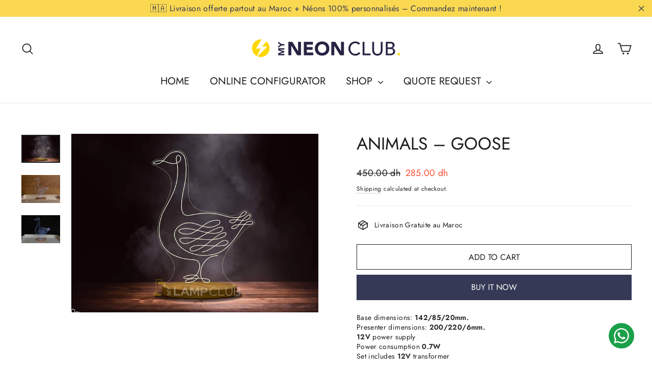

--- FILE ---
content_type: text/javascript
request_url: https://cdn.shopify.com/extensions/019a322d-dfa3-7a5c-bafd-8129ee52e9c1/neon-customiser-446/assets/spc-0fc11bc8.js
body_size: 96047
content:
import{m as G0,c as z0,a as Ch,g as pl,r as et,s as ks,R as Ft,j as R,C as rn,_ as B0,b as U0,d as j0,h as Or}from"./sign-customiser-eed634fd.js";import{F as H0,u as dc,c as W0}from"./spc-87254f08.js";(function(){try{var u=typeof window<"u"?window:typeof global<"u"?global:typeof globalThis<"u"?globalThis:typeof self<"u"?self:{};u.SENTRY_RELEASE={id:"e87ff4e23696363043aee29b09bb78c75193b4a6"}}catch{}})();try{(function(){var u=typeof window<"u"?window:typeof global<"u"?global:typeof globalThis<"u"?globalThis:typeof self<"u"?self:{},t=new u.Error().stack;t&&(u._sentryDebugIds=u._sentryDebugIds||{},u._sentryDebugIds[t]="f267b415-ba93-43a0-991c-35d7475a28db",u._sentryDebugIdIdentifier="sentry-dbid-f267b415-ba93-43a0-991c-35d7475a28db")})()}catch{}(function(){try{var u=typeof window<"u"?window:typeof global<"u"?global:typeof globalThis<"u"?globalThis:typeof self<"u"?self:{};u._sentryModuleMetadata=u._sentryModuleMetadata||{},u._sentryModuleMetadata[new u.Error().stack]=function(t){for(var r=1;r<arguments.length;r++){var i=arguments[r];if(i!=null)for(var o in i)i.hasOwnProperty(o)&&(t[o]=i[o])}return t}({},u._sentryModuleMetadata[new u.Error().stack],{"_sentryBundlerPluginAppKey:sign-customiser":!0})}catch{}})();class ja{canvas;ctx;fontSize;lines;lineHeight;textAlign="left";lineMetrics=[];lineCoords=[];totalHeight=0;totalWidth=0;svg="";constructor(t){this.canvas=t.canvas,this.ctx=this.canvas.getContext("2d"),this.fontSize=t.fontSize,this.lines=t.lines,this.textAlign=t.textAlign,this.svg=t.svg,this.lineHeight=this.lines.reduce((r,i)=>Math.max(r,i.reduce((o,a)=>{let l=Number(a.font?.lineHeight)||0;return(l===null||l<=0)&&(l=1.2),Math.max(o,l)},0)),0)}remeasure(t){if(this.lines.flat().every(i=>i.type==="svg"))return this.calculateSvgPosition();this.calculatePosition();const r=[];for(let i=0;i<this.lineCoords.length;i++){const o=[];for(let a=0;a<this.lineCoords[i].length;a++){const l=this.lineCoords[i][a],c=t[i][a],f=l.x-l.x1,g=l.x2-l.x1,m=l.y2-l.y1,C=l.y-l.y1,S=c.x,x=c.y,v=c.scaleX??1,E=c.scaleY??1,w={...l,x:S,x1:S-f*v,x2:S-f*v+g*v,y:x,y1:x-C*E,y2:x-C*E+m*E,rotation:c.rotation,scaleX:v,scaleY:E},N=wh([w]);w.x1=N.left,w.y1=N.top,w.x2=N.right,w.y2=N.bottom,o.push(w)}r.push(o)}return r}getLineMetrics(){return this.lines.map(t=>t.map(r=>{this.ctx.font=`${this.fontSize}px '${r.font?.fontFaceFamily}'`;const[i,o]=this.measureSpace(r.text);if(!r.text.trim())return{actualBoundingBoxLeft:0,actualBoundingBoxRight:i||o,actualBoundingBoxAscent:0,actualBoundingBoxDescent:0,fontBoundingBoxAscent:0,fontBoundingBoxDescent:0,width:i,startSpaceWidth:0,endSpaceWidth:0,alphabeticBaseline:0,emHeightAscent:0,emHeightDescent:0,hangingBaseline:0,ideographicBaseline:0};const a=G0({text:r.text,fontFamily:r.font?.fontFaceFamily,fontSize:this.fontSize})??z0(this.ctx.measureText(r.text.trim()));return{...a,actualBoundingBoxLeft:a.actualBoundingBoxLeft,actualBoundingBoxRight:a.actualBoundingBoxRight,actualBoundingBoxAscent:a.actualBoundingBoxAscent,actualBoundingBoxDescent:a.actualBoundingBoxDescent,fontBoundingBoxAscent:a.fontBoundingBoxAscent,fontBoundingBoxDescent:a.fontBoundingBoxDescent,width:a.width,startSpaceWidth:i,endSpaceWidth:o}}))}measureSpace(t){let r=0;if(t.endsWith(" "))for(let o=t.length-1;o>=0&&t[o]===" ";o--)r++;let i=0;if(t.startsWith(" ")&&t.trim()!=="")for(let o=0;o<t.length&&t[o]===" ";o++)i++;return[i?this.ctx.measureText(" ".repeat(i)).width:0,r?this.ctx.measureText(" ".repeat(r)).width:0]}textAlignCoordinates({startY:t=0,width:r}={}){r||(r=this.totalWidth);const i=t,o=[];for(let a=0;a<this.lines.length;a++){const l=this.lines[a],c=this.lineMetrics[a],f=[],g=(()=>this.textAlign==="left"?r/2-this.totalWidth/2:this.textAlign==="center"?r/2-c.width/2:r/2-this.totalWidth/2+(this.totalWidth-c.width))();for(let m=0;m<l.length;m++){const C=this.lineCoords[a][m];f.push({...C,x:g+C.x,y:i+C.y,x1:g+C.x1,y1:i+C.y1,x2:g+C.x2,y2:i+C.y2})}o.push(f)}this.lineCoords=o}calculateSvgPosition(){const t=document.createElement("div");t.innerHTML=this.svg,t.style.position="absolute",t.style.top="-10000px",t.style.left="-10000px",document.body.append(t);const r=[];let i=Number.POSITIVE_INFINITY,o=Number.NEGATIVE_INFINITY,a=Number.POSITIVE_INFINITY,l=Number.NEGATIVE_INFINITY;for(const{node:c}of this.lines[0]){if(!c)continue;const{width:f=0,height:g=0,x:m=0,y:C=0}=c.bbox??{},S=m,x=m+f,v=C,E=C+g,w={x:m,y:C,x1:S,y1:v,x2:x,y2:E,initialX1:S,initialY1:v,initialX2:x,initialY2:E,initialX:m,initialY:C,svgOffsetX:0,svgOffsetY:0},N=wh([w]);w.x1=N.left,w.y1=N.top,w.x2=N.right,w.y2=N.bottom,r.push(w),i=Math.min(i,w.x),o=Math.max(o,w.x2),a=Math.min(a,w.y),l=Math.max(l,w.y2)}return t.remove(),this.totalHeight=l-a,this.totalWidth=o-i,this.lineCoords=[r],this.lineCoords}calculatePosition(){if(this.lines.flat().every(l=>l.type==="svg"))return this.calculateSvgPosition();const t=this.getLineMetrics(),r=[],i=[];let o=0,a=0;for(let l=0;l<this.lines.length;l++){const c=this.lines[l],f=this.fontSize,g=[],m=t[l];let C=0,S=0,x=0,v=Number.POSITIVE_INFINITY,E=Number.NEGATIVE_INFINITY,w=0;for(let N=0;N<c.length;N++){const M=m[N],y={x:w,y:o},_=56,T=(M.fontBoundingBoxAscent-M.fontBoundingBoxDescent)/2+_/2,A=w-M.actualBoundingBoxLeft+M.startSpaceWidth,O=w+M.startSpaceWidth+M.actualBoundingBoxRight,k=M.actualBoundingBoxAscent+M.actualBoundingBoxDescent,D=o+T-k+M.actualBoundingBoxDescent,I=D+k;g.push({...y,x1:A,x2:O,y1:D,y2:I,scaleX:1,scaleY:1,z:a++,initialX1:A,initialX:w,initialX2:O,initialY1:D,initialY:o,initialY2:I,rotation:0}),w+=M.startSpaceWidth+M.endSpaceWidth+M.actualBoundingBoxRight,S=Math.max(S,M.actualBoundingBoxAscent),x=Math.max(x,M.actualBoundingBoxDescent),v=Math.min(v,M.actualBoundingBoxLeft),E=Math.max(E,M.actualBoundingBoxRight)}C=Math.abs(w),this.lines.length>1&&l!==this.lines.length-1&&(o+=this.fontSize*this.lineHeight),r.push(g),i.push({wordMetrics:m,width:C,height:f,ascent:S,descent:x,left:v,right:E})}this.totalWidth=i.reduce((l,c)=>Math.max(l,c.width),0),this.totalHeight=(()=>{if(!i.length)return 0;let l=i[0].ascent;return this.lines.length>1&&(l+=(i.length-1)*this.fontSize*this.lineHeight),l+i[i.length-1].descent})(),this.lineMetrics=i,this.lineCoords=r,this.textAlignCoordinates()}}function V0(u,t){const r=u[0].x,i=u[0].y,o=t*Math.PI/180;return u.map(a=>{const l=a.x-r,c=a.y-i;return{x:r+l*Math.cos(o)-c*Math.sin(o),y:i+l*Math.sin(o)+c*Math.cos(o)}})}function wh(u){const t={left:Number.POSITIVE_INFINITY,right:Number.NEGATIVE_INFINITY,top:Number.POSITIVE_INFINITY,bottom:Number.NEGATIVE_INFINITY};for(const r of u.flat()){let i=r.x1,o=r.y1,a=r.x2,l=r.y2;if(r.rotation){const c=V0([{x:i,y:o},{x:a,y:o},{x:a,y:l},{x:i,y:l}],r.rotation);i=Math.min(...c.map(f=>f.x)),a=Math.max(...c.map(f=>f.x)),o=Math.min(...c.map(f=>f.y)),l=Math.max(...c.map(f=>f.y))}t.left=Math.min(t.left,i),t.right=Math.max(t.right,a),t.top=Math.min(t.top,o),t.bottom=Math.max(t.bottom,l)}return t}var ml={exports:{}},Ls={},Rs={},gt={};(function(u){Object.defineProperty(u,"__esModule",{value:!0}),u._registerNode=u.Konva=u.glob=void 0;const t=Math.PI/180;function r(){return typeof window<"u"&&({}.toString.call(window)==="[object Window]"||{}.toString.call(window)==="[object global]")}u.glob=typeof Ch<"u"?Ch:typeof window<"u"?window:typeof WorkerGlobalScope<"u"?self:{},u.Konva={_global:u.glob,version:"9.3.22",isBrowser:r(),isUnminified:/param/.test(function(o){}.toString()),dblClickWindow:400,getAngle(o){return u.Konva.angleDeg?o*t:o},enableTrace:!1,pointerEventsEnabled:!0,autoDrawEnabled:!0,hitOnDragEnabled:!1,capturePointerEventsEnabled:!1,_mouseListenClick:!1,_touchListenClick:!1,_pointerListenClick:!1,_mouseInDblClickWindow:!1,_touchInDblClickWindow:!1,_pointerInDblClickWindow:!1,_mouseDblClickPointerId:null,_touchDblClickPointerId:null,_pointerDblClickPointerId:null,_fixTextRendering:!1,pixelRatio:typeof window<"u"&&window.devicePixelRatio||1,dragDistance:3,angleDeg:!0,showWarnings:!0,dragButtons:[0,1],isDragging(){return u.Konva.DD.isDragging},isTransforming(){var o;return(o=u.Konva.Transformer)===null||o===void 0?void 0:o.isTransforming()},isDragReady(){return!!u.Konva.DD.node},releaseCanvasOnDestroy:!0,document:u.glob.document,_injectGlobal(o){u.glob.Konva=o}};const i=o=>{u.Konva[o.prototype.getClassName()]=o};u._registerNode=i,u.Konva._injectGlobal(u.Konva)})(gt);var Ht={};(function(u){Object.defineProperty(u,"__esModule",{value:!0}),u.Util=u.Transform=void 0;const t=gt;class r{constructor(_=[1,0,0,1,0,0]){this.dirty=!1,this.m=_&&_.slice()||[1,0,0,1,0,0]}reset(){this.m[0]=1,this.m[1]=0,this.m[2]=0,this.m[3]=1,this.m[4]=0,this.m[5]=0}copy(){return new r(this.m)}copyInto(_){_.m[0]=this.m[0],_.m[1]=this.m[1],_.m[2]=this.m[2],_.m[3]=this.m[3],_.m[4]=this.m[4],_.m[5]=this.m[5]}point(_){const T=this.m;return{x:T[0]*_.x+T[2]*_.y+T[4],y:T[1]*_.x+T[3]*_.y+T[5]}}translate(_,T){return this.m[4]+=this.m[0]*_+this.m[2]*T,this.m[5]+=this.m[1]*_+this.m[3]*T,this}scale(_,T){return this.m[0]*=_,this.m[1]*=_,this.m[2]*=T,this.m[3]*=T,this}rotate(_){const T=Math.cos(_),A=Math.sin(_),O=this.m[0]*T+this.m[2]*A,k=this.m[1]*T+this.m[3]*A,D=this.m[0]*-A+this.m[2]*T,I=this.m[1]*-A+this.m[3]*T;return this.m[0]=O,this.m[1]=k,this.m[2]=D,this.m[3]=I,this}getTranslation(){return{x:this.m[4],y:this.m[5]}}skew(_,T){const A=this.m[0]+this.m[2]*T,O=this.m[1]+this.m[3]*T,k=this.m[2]+this.m[0]*_,D=this.m[3]+this.m[1]*_;return this.m[0]=A,this.m[1]=O,this.m[2]=k,this.m[3]=D,this}multiply(_){const T=this.m[0]*_.m[0]+this.m[2]*_.m[1],A=this.m[1]*_.m[0]+this.m[3]*_.m[1],O=this.m[0]*_.m[2]+this.m[2]*_.m[3],k=this.m[1]*_.m[2]+this.m[3]*_.m[3],D=this.m[0]*_.m[4]+this.m[2]*_.m[5]+this.m[4],I=this.m[1]*_.m[4]+this.m[3]*_.m[5]+this.m[5];return this.m[0]=T,this.m[1]=A,this.m[2]=O,this.m[3]=k,this.m[4]=D,this.m[5]=I,this}invert(){const _=1/(this.m[0]*this.m[3]-this.m[1]*this.m[2]),T=this.m[3]*_,A=-this.m[1]*_,O=-this.m[2]*_,k=this.m[0]*_,D=_*(this.m[2]*this.m[5]-this.m[3]*this.m[4]),I=_*(this.m[1]*this.m[4]-this.m[0]*this.m[5]);return this.m[0]=T,this.m[1]=A,this.m[2]=O,this.m[3]=k,this.m[4]=D,this.m[5]=I,this}getMatrix(){return this.m}decompose(){const _=this.m[0],T=this.m[1],A=this.m[2],O=this.m[3],k=this.m[4],D=this.m[5],I=_*O-T*A,U={x:k,y:D,rotation:0,scaleX:0,scaleY:0,skewX:0,skewY:0};if(_!=0||T!=0){const j=Math.sqrt(_*_+T*T);U.rotation=T>0?Math.acos(_/j):-Math.acos(_/j),U.scaleX=j,U.scaleY=I/j,U.skewX=(_*A+T*O)/I,U.skewY=0}else if(A!=0||O!=0){const j=Math.sqrt(A*A+O*O);U.rotation=Math.PI/2-(O>0?Math.acos(-A/j):-Math.acos(A/j)),U.scaleX=I/j,U.scaleY=j,U.skewX=0,U.skewY=(_*A+T*O)/I}return U.rotation=u.Util._getRotation(U.rotation),U}}u.Transform=r;const i="[object Array]",o="[object Number]",a="[object String]",l="[object Boolean]",c=Math.PI/180,f=180/Math.PI,g="#",m="",C="0",S="Konva warning: ",x="Konva error: ",v="rgb(",E={aliceblue:[240,248,255],antiquewhite:[250,235,215],aqua:[0,255,255],aquamarine:[127,255,212],azure:[240,255,255],beige:[245,245,220],bisque:[255,228,196],black:[0,0,0],blanchedalmond:[255,235,205],blue:[0,0,255],blueviolet:[138,43,226],brown:[165,42,42],burlywood:[222,184,135],cadetblue:[95,158,160],chartreuse:[127,255,0],chocolate:[210,105,30],coral:[255,127,80],cornflowerblue:[100,149,237],cornsilk:[255,248,220],crimson:[220,20,60],cyan:[0,255,255],darkblue:[0,0,139],darkcyan:[0,139,139],darkgoldenrod:[184,132,11],darkgray:[169,169,169],darkgreen:[0,100,0],darkgrey:[169,169,169],darkkhaki:[189,183,107],darkmagenta:[139,0,139],darkolivegreen:[85,107,47],darkorange:[255,140,0],darkorchid:[153,50,204],darkred:[139,0,0],darksalmon:[233,150,122],darkseagreen:[143,188,143],darkslateblue:[72,61,139],darkslategray:[47,79,79],darkslategrey:[47,79,79],darkturquoise:[0,206,209],darkviolet:[148,0,211],deeppink:[255,20,147],deepskyblue:[0,191,255],dimgray:[105,105,105],dimgrey:[105,105,105],dodgerblue:[30,144,255],firebrick:[178,34,34],floralwhite:[255,255,240],forestgreen:[34,139,34],fuchsia:[255,0,255],gainsboro:[220,220,220],ghostwhite:[248,248,255],gold:[255,215,0],goldenrod:[218,165,32],gray:[128,128,128],green:[0,128,0],greenyellow:[173,255,47],grey:[128,128,128],honeydew:[240,255,240],hotpink:[255,105,180],indianred:[205,92,92],indigo:[75,0,130],ivory:[255,255,240],khaki:[240,230,140],lavender:[230,230,250],lavenderblush:[255,240,245],lawngreen:[124,252,0],lemonchiffon:[255,250,205],lightblue:[173,216,230],lightcoral:[240,128,128],lightcyan:[224,255,255],lightgoldenrodyellow:[250,250,210],lightgray:[211,211,211],lightgreen:[144,238,144],lightgrey:[211,211,211],lightpink:[255,182,193],lightsalmon:[255,160,122],lightseagreen:[32,178,170],lightskyblue:[135,206,250],lightslategray:[119,136,153],lightslategrey:[119,136,153],lightsteelblue:[176,196,222],lightyellow:[255,255,224],lime:[0,255,0],limegreen:[50,205,50],linen:[250,240,230],magenta:[255,0,255],maroon:[128,0,0],mediumaquamarine:[102,205,170],mediumblue:[0,0,205],mediumorchid:[186,85,211],mediumpurple:[147,112,219],mediumseagreen:[60,179,113],mediumslateblue:[123,104,238],mediumspringgreen:[0,250,154],mediumturquoise:[72,209,204],mediumvioletred:[199,21,133],midnightblue:[25,25,112],mintcream:[245,255,250],mistyrose:[255,228,225],moccasin:[255,228,181],navajowhite:[255,222,173],navy:[0,0,128],oldlace:[253,245,230],olive:[128,128,0],olivedrab:[107,142,35],orange:[255,165,0],orangered:[255,69,0],orchid:[218,112,214],palegoldenrod:[238,232,170],palegreen:[152,251,152],paleturquoise:[175,238,238],palevioletred:[219,112,147],papayawhip:[255,239,213],peachpuff:[255,218,185],peru:[205,133,63],pink:[255,192,203],plum:[221,160,203],powderblue:[176,224,230],purple:[128,0,128],rebeccapurple:[102,51,153],red:[255,0,0],rosybrown:[188,143,143],royalblue:[65,105,225],saddlebrown:[139,69,19],salmon:[250,128,114],sandybrown:[244,164,96],seagreen:[46,139,87],seashell:[255,245,238],sienna:[160,82,45],silver:[192,192,192],skyblue:[135,206,235],slateblue:[106,90,205],slategray:[119,128,144],slategrey:[119,128,144],snow:[255,255,250],springgreen:[0,255,127],steelblue:[70,130,180],tan:[210,180,140],teal:[0,128,128],thistle:[216,191,216],transparent:[255,255,255,0],tomato:[255,99,71],turquoise:[64,224,208],violet:[238,130,238],wheat:[245,222,179],white:[255,255,255],whitesmoke:[245,245,245],yellow:[255,255,0],yellowgreen:[154,205,5]},w=/rgb\((\d{1,3}),(\d{1,3}),(\d{1,3})\)/;let N=[];const M=typeof requestAnimationFrame<"u"&&requestAnimationFrame||function(y){setTimeout(y,60)};u.Util={_isElement(y){return!!(y&&y.nodeType==1)},_isFunction(y){return!!(y&&y.constructor&&y.call&&y.apply)},_isPlainObject(y){return!!y&&y.constructor===Object},_isArray(y){return Object.prototype.toString.call(y)===i},_isNumber(y){return Object.prototype.toString.call(y)===o&&!isNaN(y)&&isFinite(y)},_isString(y){return Object.prototype.toString.call(y)===a},_isBoolean(y){return Object.prototype.toString.call(y)===l},isObject(y){return y instanceof Object},isValidSelector(y){if(typeof y!="string")return!1;const _=y[0];return _==="#"||_==="."||_===_.toUpperCase()},_sign(y){return y===0||y>0?1:-1},requestAnimFrame(y){N.push(y),N.length===1&&M(function(){const _=N;N=[],_.forEach(function(T){T()})})},createCanvasElement(){const y=document.createElement("canvas");try{y.style=y.style||{}}catch{}return y},createImageElement(){return document.createElement("img")},_isInDocument(y){for(;y=y.parentNode;)if(y==document)return!0;return!1},_urlToImage(y,_){const T=u.Util.createImageElement();T.onload=function(){_(T)},T.src=y},_rgbToHex(y,_,T){return((1<<24)+(y<<16)+(_<<8)+T).toString(16).slice(1)},_hexToRgb(y){y=y.replace(g,m);const _=parseInt(y,16);return{r:_>>16&255,g:_>>8&255,b:_&255}},getRandomColor(){let y=(Math.random()*16777215<<0).toString(16);for(;y.length<6;)y=C+y;return g+y},getRGB(y){let _;return y in E?(_=E[y],{r:_[0],g:_[1],b:_[2]}):y[0]===g?this._hexToRgb(y.substring(1)):y.substr(0,4)===v?(_=w.exec(y.replace(/ /g,"")),{r:parseInt(_[1],10),g:parseInt(_[2],10),b:parseInt(_[3],10)}):{r:0,g:0,b:0}},colorToRGBA(y){return y=y||"black",u.Util._namedColorToRBA(y)||u.Util._hex3ColorToRGBA(y)||u.Util._hex4ColorToRGBA(y)||u.Util._hex6ColorToRGBA(y)||u.Util._hex8ColorToRGBA(y)||u.Util._rgbColorToRGBA(y)||u.Util._rgbaColorToRGBA(y)||u.Util._hslColorToRGBA(y)},_namedColorToRBA(y){const _=E[y.toLowerCase()];return _?{r:_[0],g:_[1],b:_[2],a:1}:null},_rgbColorToRGBA(y){if(y.indexOf("rgb(")===0){y=y.match(/rgb\(([^)]+)\)/)[1];const _=y.split(/ *, */).map(Number);return{r:_[0],g:_[1],b:_[2],a:1}}},_rgbaColorToRGBA(y){if(y.indexOf("rgba(")===0){y=y.match(/rgba\(([^)]+)\)/)[1];const _=y.split(/ *, */).map((T,A)=>T.slice(-1)==="%"?A===3?parseInt(T)/100:parseInt(T)/100*255:Number(T));return{r:_[0],g:_[1],b:_[2],a:_[3]}}},_hex8ColorToRGBA(y){if(y[0]==="#"&&y.length===9)return{r:parseInt(y.slice(1,3),16),g:parseInt(y.slice(3,5),16),b:parseInt(y.slice(5,7),16),a:parseInt(y.slice(7,9),16)/255}},_hex6ColorToRGBA(y){if(y[0]==="#"&&y.length===7)return{r:parseInt(y.slice(1,3),16),g:parseInt(y.slice(3,5),16),b:parseInt(y.slice(5,7),16),a:1}},_hex4ColorToRGBA(y){if(y[0]==="#"&&y.length===5)return{r:parseInt(y[1]+y[1],16),g:parseInt(y[2]+y[2],16),b:parseInt(y[3]+y[3],16),a:parseInt(y[4]+y[4],16)/255}},_hex3ColorToRGBA(y){if(y[0]==="#"&&y.length===4)return{r:parseInt(y[1]+y[1],16),g:parseInt(y[2]+y[2],16),b:parseInt(y[3]+y[3],16),a:1}},_hslColorToRGBA(y){if(/hsl\((\d+),\s*([\d.]+)%,\s*([\d.]+)%\)/g.test(y)){const[_,...T]=/hsl\((\d+),\s*([\d.]+)%,\s*([\d.]+)%\)/g.exec(y),A=Number(T[0])/360,O=Number(T[1])/100,k=Number(T[2])/100;let D,I,U;if(O===0)return U=k*255,{r:Math.round(U),g:Math.round(U),b:Math.round(U),a:1};k<.5?D=k*(1+O):D=k+O-k*O;const j=2*k-D,X=[0,0,0];for(let q=0;q<3;q++)I=A+1/3*-(q-1),I<0&&I++,I>1&&I--,6*I<1?U=j+(D-j)*6*I:2*I<1?U=D:3*I<2?U=j+(D-j)*(2/3-I)*6:U=j,X[q]=U*255;return{r:Math.round(X[0]),g:Math.round(X[1]),b:Math.round(X[2]),a:1}}},haveIntersection(y,_){return!(_.x>y.x+y.width||_.x+_.width<y.x||_.y>y.y+y.height||_.y+_.height<y.y)},cloneObject(y){const _={};for(const T in y)this._isPlainObject(y[T])?_[T]=this.cloneObject(y[T]):this._isArray(y[T])?_[T]=this.cloneArray(y[T]):_[T]=y[T];return _},cloneArray(y){return y.slice(0)},degToRad(y){return y*c},radToDeg(y){return y*f},_degToRad(y){return u.Util.warn("Util._degToRad is removed. Please use public Util.degToRad instead."),u.Util.degToRad(y)},_radToDeg(y){return u.Util.warn("Util._radToDeg is removed. Please use public Util.radToDeg instead."),u.Util.radToDeg(y)},_getRotation(y){return t.Konva.angleDeg?u.Util.radToDeg(y):y},_capitalize(y){return y.charAt(0).toUpperCase()+y.slice(1)},throw(y){throw new Error(x+y)},error(y){console.error(x+y)},warn(y){t.Konva.showWarnings&&console.warn(S+y)},each(y,_){for(const T in y)_(T,y[T])},_inRange(y,_,T){return _<=y&&y<T},_getProjectionToSegment(y,_,T,A,O,k){let D,I,U;const j=(y-T)*(y-T)+(_-A)*(_-A);if(j==0)D=y,I=_,U=(O-T)*(O-T)+(k-A)*(k-A);else{const X=((O-y)*(T-y)+(k-_)*(A-_))/j;X<0?(D=y,I=_,U=(y-O)*(y-O)+(_-k)*(_-k)):X>1?(D=T,I=A,U=(T-O)*(T-O)+(A-k)*(A-k)):(D=y+X*(T-y),I=_+X*(A-_),U=(D-O)*(D-O)+(I-k)*(I-k))}return[D,I,U]},_getProjectionToLine(y,_,T){const A=u.Util.cloneObject(y);let O=Number.MAX_VALUE;return _.forEach(function(k,D){if(!T&&D===_.length-1)return;const I=_[(D+1)%_.length],U=u.Util._getProjectionToSegment(k.x,k.y,I.x,I.y,y.x,y.y),j=U[0],X=U[1],q=U[2];q<O&&(A.x=j,A.y=X,O=q)}),A},_prepareArrayForTween(y,_,T){const A=[],O=[];if(y.length>_.length){const D=_;_=y,y=D}for(let D=0;D<y.length;D+=2)A.push({x:y[D],y:y[D+1]});for(let D=0;D<_.length;D+=2)O.push({x:_[D],y:_[D+1]});const k=[];return O.forEach(function(D){const I=u.Util._getProjectionToLine(D,A,T);k.push(I.x),k.push(I.y)}),k},_prepareToStringify(y){let _;y.visitedByCircularReferenceRemoval=!0;for(const T in y)if(y.hasOwnProperty(T)&&y[T]&&typeof y[T]=="object"){if(_=Object.getOwnPropertyDescriptor(y,T),y[T].visitedByCircularReferenceRemoval||u.Util._isElement(y[T]))if(_.configurable)delete y[T];else return null;else if(u.Util._prepareToStringify(y[T])===null)if(_.configurable)delete y[T];else return null}return delete y.visitedByCircularReferenceRemoval,y},_assign(y,_){for(const T in _)y[T]=_[T];return y},_getFirstPointerId(y){return y.touches?y.changedTouches[0].identifier:y.pointerId||999},releaseCanvas(...y){t.Konva.releaseCanvasOnDestroy&&y.forEach(_=>{_.width=0,_.height=0})},drawRoundedRectPath(y,_,T,A){let O=0,k=0,D=0,I=0;typeof A=="number"?O=k=D=I=Math.min(A,_/2,T/2):(O=Math.min(A[0]||0,_/2,T/2),k=Math.min(A[1]||0,_/2,T/2),I=Math.min(A[2]||0,_/2,T/2),D=Math.min(A[3]||0,_/2,T/2)),y.moveTo(O,0),y.lineTo(_-k,0),y.arc(_-k,k,k,Math.PI*3/2,0,!1),y.lineTo(_,T-I),y.arc(_-I,T-I,I,0,Math.PI/2,!1),y.lineTo(D,T),y.arc(D,T-D,D,Math.PI/2,Math.PI,!1),y.lineTo(0,O),y.arc(O,O,O,Math.PI,Math.PI*3/2,!1)}}})(Ht);var Gt={},We={},vn={};Object.defineProperty(vn,"__esModule",{value:!0});vn.HitContext=vn.SceneContext=vn.Context=void 0;const fc=Ht,Y0=gt;function X0(u){const t=[],r=u.length,i=fc.Util;for(let o=0;o<r;o++){let a=u[o];i._isNumber(a)?a=Math.round(a*1e3)/1e3:i._isString(a)||(a=a+""),t.push(a)}return t}const Ph=",",K0="(",$0=")",q0="([",Q0="])",J0=";",Z0="()",tf="=",Eh=["arc","arcTo","beginPath","bezierCurveTo","clearRect","clip","closePath","createLinearGradient","createPattern","createRadialGradient","drawImage","ellipse","fill","fillText","getImageData","createImageData","lineTo","moveTo","putImageData","quadraticCurveTo","rect","roundRect","restore","rotate","save","scale","setLineDash","setTransform","stroke","strokeText","transform","translate"],ef=["fillStyle","strokeStyle","shadowColor","shadowBlur","shadowOffsetX","shadowOffsetY","letterSpacing","lineCap","lineDashOffset","lineJoin","lineWidth","miterLimit","direction","font","textAlign","textBaseline","globalAlpha","globalCompositeOperation","imageSmoothingEnabled"],nf=100;class Os{constructor(t){this.canvas=t,Y0.Konva.enableTrace&&(this.traceArr=[],this._enableTrace())}fillShape(t){t.fillEnabled()&&this._fill(t)}_fill(t){}strokeShape(t){t.hasStroke()&&this._stroke(t)}_stroke(t){}fillStrokeShape(t){t.attrs.fillAfterStrokeEnabled?(this.strokeShape(t),this.fillShape(t)):(this.fillShape(t),this.strokeShape(t))}getTrace(t,r){let i=this.traceArr,o=i.length,a="",l,c,f,g;for(l=0;l<o;l++)c=i[l],f=c.method,f?(g=c.args,a+=f,t?a+=Z0:fc.Util._isArray(g[0])?a+=q0+g.join(Ph)+Q0:(r&&(g=g.map(m=>typeof m=="number"?Math.floor(m):m)),a+=K0+g.join(Ph)+$0)):(a+=c.property,t||(a+=tf+c.val)),a+=J0;return a}clearTrace(){this.traceArr=[]}_trace(t){let r=this.traceArr,i;r.push(t),i=r.length,i>=nf&&r.shift()}reset(){const t=this.getCanvas().getPixelRatio();this.setTransform(1*t,0,0,1*t,0,0)}getCanvas(){return this.canvas}clear(t){const r=this.getCanvas();t?this.clearRect(t.x||0,t.y||0,t.width||0,t.height||0):this.clearRect(0,0,r.getWidth()/r.pixelRatio,r.getHeight()/r.pixelRatio)}_applyLineCap(t){const r=t.attrs.lineCap;r&&this.setAttr("lineCap",r)}_applyOpacity(t){const r=t.getAbsoluteOpacity();r!==1&&this.setAttr("globalAlpha",r)}_applyLineJoin(t){const r=t.attrs.lineJoin;r&&this.setAttr("lineJoin",r)}setAttr(t,r){this._context[t]=r}arc(t,r,i,o,a,l){this._context.arc(t,r,i,o,a,l)}arcTo(t,r,i,o,a){this._context.arcTo(t,r,i,o,a)}beginPath(){this._context.beginPath()}bezierCurveTo(t,r,i,o,a,l){this._context.bezierCurveTo(t,r,i,o,a,l)}clearRect(t,r,i,o){this._context.clearRect(t,r,i,o)}clip(...t){this._context.clip.apply(this._context,t)}closePath(){this._context.closePath()}createImageData(t,r){const i=arguments;if(i.length===2)return this._context.createImageData(t,r);if(i.length===1)return this._context.createImageData(t)}createLinearGradient(t,r,i,o){return this._context.createLinearGradient(t,r,i,o)}createPattern(t,r){return this._context.createPattern(t,r)}createRadialGradient(t,r,i,o,a,l){return this._context.createRadialGradient(t,r,i,o,a,l)}drawImage(t,r,i,o,a,l,c,f,g){const m=arguments,C=this._context;m.length===3?C.drawImage(t,r,i):m.length===5?C.drawImage(t,r,i,o,a):m.length===9&&C.drawImage(t,r,i,o,a,l,c,f,g)}ellipse(t,r,i,o,a,l,c,f){this._context.ellipse(t,r,i,o,a,l,c,f)}isPointInPath(t,r,i,o){return i?this._context.isPointInPath(i,t,r,o):this._context.isPointInPath(t,r,o)}fill(...t){this._context.fill.apply(this._context,t)}fillRect(t,r,i,o){this._context.fillRect(t,r,i,o)}strokeRect(t,r,i,o){this._context.strokeRect(t,r,i,o)}fillText(t,r,i,o){o?this._context.fillText(t,r,i,o):this._context.fillText(t,r,i)}measureText(t){return this._context.measureText(t)}getImageData(t,r,i,o){return this._context.getImageData(t,r,i,o)}lineTo(t,r){this._context.lineTo(t,r)}moveTo(t,r){this._context.moveTo(t,r)}rect(t,r,i,o){this._context.rect(t,r,i,o)}roundRect(t,r,i,o,a){this._context.roundRect(t,r,i,o,a)}putImageData(t,r,i){this._context.putImageData(t,r,i)}quadraticCurveTo(t,r,i,o){this._context.quadraticCurveTo(t,r,i,o)}restore(){this._context.restore()}rotate(t){this._context.rotate(t)}save(){this._context.save()}scale(t,r){this._context.scale(t,r)}setLineDash(t){this._context.setLineDash?this._context.setLineDash(t):"mozDash"in this._context?this._context.mozDash=t:"webkitLineDash"in this._context&&(this._context.webkitLineDash=t)}getLineDash(){return this._context.getLineDash()}setTransform(t,r,i,o,a,l){this._context.setTransform(t,r,i,o,a,l)}stroke(t){t?this._context.stroke(t):this._context.stroke()}strokeText(t,r,i,o){this._context.strokeText(t,r,i,o)}transform(t,r,i,o,a,l){this._context.transform(t,r,i,o,a,l)}translate(t,r){this._context.translate(t,r)}_enableTrace(){let t=this,r=Eh.length,i=this.setAttr,o,a;const l=function(c){let f=t[c],g;t[c]=function(){return a=X0(Array.prototype.slice.call(arguments,0)),g=f.apply(t,arguments),t._trace({method:c,args:a}),g}};for(o=0;o<r;o++)l(Eh[o]);t.setAttr=function(){i.apply(t,arguments);const c=arguments[0];let f=arguments[1];(c==="shadowOffsetX"||c==="shadowOffsetY"||c==="shadowBlur")&&(f=f/this.canvas.getPixelRatio()),t._trace({property:c,val:f})}}_applyGlobalCompositeOperation(t){const r=t.attrs.globalCompositeOperation;!r||r==="source-over"||this.setAttr("globalCompositeOperation",r)}}vn.Context=Os;ef.forEach(function(u){Object.defineProperty(Os.prototype,u,{get(){return this._context[u]},set(t){this._context[u]=t}})});class rf extends Os{constructor(t,{willReadFrequently:r=!1}={}){super(t),this._context=t._canvas.getContext("2d",{willReadFrequently:r})}_fillColor(t){const r=t.fill();this.setAttr("fillStyle",r),t._fillFunc(this)}_fillPattern(t){this.setAttr("fillStyle",t._getFillPattern()),t._fillFunc(this)}_fillLinearGradient(t){const r=t._getLinearGradient();r&&(this.setAttr("fillStyle",r),t._fillFunc(this))}_fillRadialGradient(t){const r=t._getRadialGradient();r&&(this.setAttr("fillStyle",r),t._fillFunc(this))}_fill(t){const r=t.fill(),i=t.getFillPriority();if(r&&i==="color"){this._fillColor(t);return}const o=t.getFillPatternImage();if(o&&i==="pattern"){this._fillPattern(t);return}const a=t.getFillLinearGradientColorStops();if(a&&i==="linear-gradient"){this._fillLinearGradient(t);return}const l=t.getFillRadialGradientColorStops();if(l&&i==="radial-gradient"){this._fillRadialGradient(t);return}r?this._fillColor(t):o?this._fillPattern(t):a?this._fillLinearGradient(t):l&&this._fillRadialGradient(t)}_strokeLinearGradient(t){const r=t.getStrokeLinearGradientStartPoint(),i=t.getStrokeLinearGradientEndPoint(),o=t.getStrokeLinearGradientColorStops(),a=this.createLinearGradient(r.x,r.y,i.x,i.y);if(o){for(let l=0;l<o.length;l+=2)a.addColorStop(o[l],o[l+1]);this.setAttr("strokeStyle",a)}}_stroke(t){const r=t.dash(),i=t.getStrokeScaleEnabled();if(t.hasStroke()){if(!i){this.save();const a=this.getCanvas().getPixelRatio();this.setTransform(a,0,0,a,0,0)}this._applyLineCap(t),r&&t.dashEnabled()&&(this.setLineDash(r),this.setAttr("lineDashOffset",t.dashOffset())),this.setAttr("lineWidth",t.strokeWidth()),t.getShadowForStrokeEnabled()||this.setAttr("shadowColor","rgba(0,0,0,0)"),t.getStrokeLinearGradientColorStops()?this._strokeLinearGradient(t):this.setAttr("strokeStyle",t.stroke()),t._strokeFunc(this),i||this.restore()}}_applyShadow(t){var r,i,o;const a=(r=t.getShadowRGBA())!==null&&r!==void 0?r:"black",l=(i=t.getShadowBlur())!==null&&i!==void 0?i:5,c=(o=t.getShadowOffset())!==null&&o!==void 0?o:{x:0,y:0},f=t.getAbsoluteScale(),g=this.canvas.getPixelRatio(),m=f.x*g,C=f.y*g;this.setAttr("shadowColor",a),this.setAttr("shadowBlur",l*Math.min(Math.abs(m),Math.abs(C))),this.setAttr("shadowOffsetX",c.x*m),this.setAttr("shadowOffsetY",c.y*C)}}vn.SceneContext=rf;class sf extends Os{constructor(t){super(t),this._context=t._canvas.getContext("2d",{willReadFrequently:!0})}_fill(t){this.save(),this.setAttr("fillStyle",t.colorKey),t._fillFuncHit(this),this.restore()}strokeShape(t){t.hasHitStroke()&&this._stroke(t)}_stroke(t){if(t.hasHitStroke()){const r=t.getStrokeScaleEnabled();if(!r){this.save();const a=this.getCanvas().getPixelRatio();this.setTransform(a,0,0,a,0,0)}this._applyLineCap(t);const i=t.hitStrokeWidth(),o=i==="auto"?t.strokeWidth():i;this.setAttr("lineWidth",o),this.setAttr("strokeStyle",t.colorKey),t._strokeFuncHit(this),r||this.restore()}}}vn.HitContext=sf;Object.defineProperty(We,"__esModule",{value:!0});We.HitCanvas=We.SceneCanvas=We.Canvas=void 0;const As=Ht,gc=vn,pc=gt;let xs;function of(){if(xs)return xs;const u=As.Util.createCanvasElement(),t=u.getContext("2d");return xs=function(){const r=pc.Konva._global.devicePixelRatio||1,i=t.webkitBackingStorePixelRatio||t.mozBackingStorePixelRatio||t.msBackingStorePixelRatio||t.oBackingStorePixelRatio||t.backingStorePixelRatio||1;return r/i}(),As.Util.releaseCanvas(u),xs}class yl{constructor(t){this.pixelRatio=1,this.width=0,this.height=0,this.isCache=!1;const i=(t||{}).pixelRatio||pc.Konva.pixelRatio||of();this.pixelRatio=i,this._canvas=As.Util.createCanvasElement(),this._canvas.style.padding="0",this._canvas.style.margin="0",this._canvas.style.border="0",this._canvas.style.background="transparent",this._canvas.style.position="absolute",this._canvas.style.top="0",this._canvas.style.left="0"}getContext(){return this.context}getPixelRatio(){return this.pixelRatio}setPixelRatio(t){const r=this.pixelRatio;this.pixelRatio=t,this.setSize(this.getWidth()/r,this.getHeight()/r)}setWidth(t){this.width=this._canvas.width=t*this.pixelRatio,this._canvas.style.width=t+"px";const r=this.pixelRatio;this.getContext()._context.scale(r,r)}setHeight(t){this.height=this._canvas.height=t*this.pixelRatio,this._canvas.style.height=t+"px";const r=this.pixelRatio;this.getContext()._context.scale(r,r)}getWidth(){return this.width}getHeight(){return this.height}setSize(t,r){this.setWidth(t||0),this.setHeight(r||0)}toDataURL(t,r){try{return this._canvas.toDataURL(t,r)}catch{try{return this._canvas.toDataURL()}catch(o){return As.Util.error("Unable to get data URL. "+o.message+" For more info read https://konvajs.org/docs/posts/Tainted_Canvas.html."),""}}}}We.Canvas=yl;class af extends yl{constructor(t={width:0,height:0,willReadFrequently:!1}){super(t),this.context=new gc.SceneContext(this,{willReadFrequently:t.willReadFrequently}),this.setSize(t.width,t.height)}}We.SceneCanvas=af;class lf extends yl{constructor(t={width:0,height:0}){super(t),this.hitCanvas=!0,this.context=new gc.HitContext(this),this.setSize(t.width,t.height)}}We.HitCanvas=lf;var Ds={};(function(u){Object.defineProperty(u,"__esModule",{value:!0}),u.DD=void 0;const t=gt,r=Ht;u.DD={get isDragging(){let i=!1;return u.DD._dragElements.forEach(o=>{o.dragStatus==="dragging"&&(i=!0)}),i},justDragged:!1,get node(){let i;return u.DD._dragElements.forEach(o=>{i=o.node}),i},_dragElements:new Map,_drag(i){const o=[];u.DD._dragElements.forEach((a,l)=>{const{node:c}=a,f=c.getStage();f.setPointersPositions(i),a.pointerId===void 0&&(a.pointerId=r.Util._getFirstPointerId(i));const g=f._changedPointerPositions.find(m=>m.id===a.pointerId);if(g){if(a.dragStatus!=="dragging"){const m=c.dragDistance();if(Math.max(Math.abs(g.x-a.startPointerPos.x),Math.abs(g.y-a.startPointerPos.y))<m||(c.startDrag({evt:i}),!c.isDragging()))return}c._setDragPosition(i,a),o.push(c)}}),o.forEach(a=>{a.fire("dragmove",{type:"dragmove",target:a,evt:i},!0)})},_endDragBefore(i){const o=[];u.DD._dragElements.forEach(a=>{const{node:l}=a,c=l.getStage();if(i&&c.setPointersPositions(i),!c._changedPointerPositions.find(m=>m.id===a.pointerId))return;(a.dragStatus==="dragging"||a.dragStatus==="stopped")&&(u.DD.justDragged=!0,t.Konva._mouseListenClick=!1,t.Konva._touchListenClick=!1,t.Konva._pointerListenClick=!1,a.dragStatus="stopped");const g=a.node.getLayer()||a.node instanceof t.Konva.Stage&&a.node;g&&o.indexOf(g)===-1&&o.push(g)}),o.forEach(a=>{a.draw()})},_endDragAfter(i){u.DD._dragElements.forEach((o,a)=>{o.dragStatus==="stopped"&&o.node.fire("dragend",{type:"dragend",target:o.node,evt:i},!0),o.dragStatus!=="dragging"&&u.DD._dragElements.delete(a)})}},t.Konva.isBrowser&&(window.addEventListener("mouseup",u.DD._endDragBefore,!0),window.addEventListener("touchend",u.DD._endDragBefore,!0),window.addEventListener("touchcancel",u.DD._endDragBefore,!0),window.addEventListener("mousemove",u.DD._drag),window.addEventListener("touchmove",u.DD._drag),window.addEventListener("mouseup",u.DD._endDragAfter,!1),window.addEventListener("touchend",u.DD._endDragAfter,!1),window.addEventListener("touchcancel",u.DD._endDragAfter,!1))})(Ds);var mt={},at={};Object.defineProperty(at,"__esModule",{value:!0});at.RGBComponent=uf;at.alphaComponent=hf;at.getNumberValidator=cf;at.getNumberOrArrayOfNumbersValidator=df;at.getNumberOrAutoValidator=ff;at.getStringValidator=gf;at.getStringOrGradientValidator=pf;at.getFunctionValidator=mf;at.getNumberArrayValidator=yf;at.getBooleanValidator=vf;at.getComponentValidator=_f;const Sn=gt,Wt=Ht;function xn(u){return Wt.Util._isString(u)?'"'+u+'"':Object.prototype.toString.call(u)==="[object Number]"||Wt.Util._isBoolean(u)?u:Object.prototype.toString.call(u)}function uf(u){return u>255?255:u<0?0:Math.round(u)}function hf(u){return u>1?1:u<1e-4?1e-4:u}function cf(){if(Sn.Konva.isUnminified)return function(u,t){return Wt.Util._isNumber(u)||Wt.Util.warn(xn(u)+' is a not valid value for "'+t+'" attribute. The value should be a number.'),u}}function df(u){if(Sn.Konva.isUnminified)return function(t,r){let i=Wt.Util._isNumber(t),o=Wt.Util._isArray(t)&&t.length==u;return!i&&!o&&Wt.Util.warn(xn(t)+' is a not valid value for "'+r+'" attribute. The value should be a number or Array<number>('+u+")"),t}}function ff(){if(Sn.Konva.isUnminified)return function(u,t){return Wt.Util._isNumber(u)||u==="auto"||Wt.Util.warn(xn(u)+' is a not valid value for "'+t+'" attribute. The value should be a number or "auto".'),u}}function gf(){if(Sn.Konva.isUnminified)return function(u,t){return Wt.Util._isString(u)||Wt.Util.warn(xn(u)+' is a not valid value for "'+t+'" attribute. The value should be a string.'),u}}function pf(){if(Sn.Konva.isUnminified)return function(u,t){const r=Wt.Util._isString(u),i=Object.prototype.toString.call(u)==="[object CanvasGradient]"||u&&u.addColorStop;return r||i||Wt.Util.warn(xn(u)+' is a not valid value for "'+t+'" attribute. The value should be a string or a native gradient.'),u}}function mf(){if(Sn.Konva.isUnminified)return function(u,t){return Wt.Util._isFunction(u)||Wt.Util.warn(xn(u)+' is a not valid value for "'+t+'" attribute. The value should be a function.'),u}}function yf(){if(Sn.Konva.isUnminified)return function(u,t){const r=Int8Array?Object.getPrototypeOf(Int8Array):null;return r&&u instanceof r||(Wt.Util._isArray(u)?u.forEach(function(i){Wt.Util._isNumber(i)||Wt.Util.warn('"'+t+'" attribute has non numeric element '+i+". Make sure that all elements are numbers.")}):Wt.Util.warn(xn(u)+' is a not valid value for "'+t+'" attribute. The value should be a array of numbers.')),u}}function vf(){if(Sn.Konva.isUnminified)return function(u,t){return u===!0||u===!1||Wt.Util.warn(xn(u)+' is a not valid value for "'+t+'" attribute. The value should be a boolean.'),u}}function _f(u){if(Sn.Konva.isUnminified)return function(t,r){return t==null||Wt.Util.isObject(t)||Wt.Util.warn(xn(t)+' is a not valid value for "'+r+'" attribute. The value should be an object with properties '+u),t}}(function(u){Object.defineProperty(u,"__esModule",{value:!0}),u.Factory=void 0;const t=Ht,r=at,i="get",o="set";u.Factory={addGetterSetter(a,l,c,f,g){u.Factory.addGetter(a,l,c),u.Factory.addSetter(a,l,f,g),u.Factory.addOverloadedGetterSetter(a,l)},addGetter(a,l,c){const f=i+t.Util._capitalize(l);a.prototype[f]=a.prototype[f]||function(){const g=this.attrs[l];return g===void 0?c:g}},addSetter(a,l,c,f){const g=o+t.Util._capitalize(l);a.prototype[g]||u.Factory.overWriteSetter(a,l,c,f)},overWriteSetter(a,l,c,f){const g=o+t.Util._capitalize(l);a.prototype[g]=function(m){return c&&m!==void 0&&m!==null&&(m=c.call(this,m,l)),this._setAttr(l,m),f&&f.call(this),this}},addComponentsGetterSetter(a,l,c,f,g){const m=c.length,C=t.Util._capitalize,S=i+C(l),x=o+C(l);a.prototype[S]=function(){const E={};for(let w=0;w<m;w++){const N=c[w];E[N]=this.getAttr(l+C(N))}return E};const v=(0,r.getComponentValidator)(c);a.prototype[x]=function(E){const w=this.attrs[l];f&&(E=f.call(this,E,l)),v&&v.call(this,E,l);for(const N in E)E.hasOwnProperty(N)&&this._setAttr(l+C(N),E[N]);return E||c.forEach(N=>{this._setAttr(l+C(N),void 0)}),this._fireChangeEvent(l,w,E),g&&g.call(this),this},u.Factory.addOverloadedGetterSetter(a,l)},addOverloadedGetterSetter(a,l){const c=t.Util._capitalize(l),f=o+c,g=i+c;a.prototype[l]=function(){return arguments.length?(this[f](arguments[0]),this):this[g]()}},addDeprecatedGetterSetter(a,l,c,f){t.Util.error("Adding deprecated "+l);const g=i+t.Util._capitalize(l),m=l+" property is deprecated and will be removed soon. Look at Konva change log for more information.";a.prototype[g]=function(){t.Util.error(m);const C=this.attrs[l];return C===void 0?c:C},u.Factory.addSetter(a,l,f,function(){t.Util.error(m)}),u.Factory.addOverloadedGetterSetter(a,l)},backCompat(a,l){t.Util.each(l,function(c,f){const g=a.prototype[f],m=i+t.Util._capitalize(c),C=o+t.Util._capitalize(c);function S(){g.apply(this,arguments),t.Util.error('"'+c+'" method is deprecated and will be removed soon. Use ""'+f+'" instead.')}a.prototype[c]=S,a.prototype[m]=S,a.prototype[C]=S})},afterSetFilter(){this._filterUpToDate=!1}}})(mt);Object.defineProperty(Gt,"__esModule",{value:!0});Gt.Node=void 0;const Rr=We,be=Ds,Ci=mt,On=gt,vt=Ht,Xt=at,Ns="absoluteOpacity",Cs="allEventListeners",yn="absoluteTransform",Th="absoluteScale",rr="canvas",Sf="Change",xf="children",Cf="konva",il="listening",wf="mouseenter",Pf="mouseleave",Ef="pointerenter",Tf="pointerleave",kf="touchenter",Nf="touchleave",kh="set",Nh="Shape",Ms=" ",Mh="stage",Dn="transform",Mf="Stage",sl="visible",Rf=["xChange.konva","yChange.konva","scaleXChange.konva","scaleYChange.konva","skewXChange.konva","skewYChange.konva","rotationChange.konva","offsetXChange.konva","offsetYChange.konva","transformsEnabledChange.konva"].join(Ms);let Af=1;class ut{constructor(t){this._id=Af++,this.eventListeners={},this.attrs={},this.index=0,this._allEventListeners=null,this.parent=null,this._cache=new Map,this._attachedDepsListeners=new Map,this._lastPos=null,this._batchingTransformChange=!1,this._needClearTransformCache=!1,this._filterUpToDate=!1,this._isUnderCache=!1,this._dragEventId=null,this._shouldFireChangeEvents=!1,this.setAttrs(t),this._shouldFireChangeEvents=!0}hasChildren(){return!1}_clearCache(t){(t===Dn||t===yn)&&this._cache.get(t)?this._cache.get(t).dirty=!0:t?this._cache.delete(t):this._cache.clear()}_getCache(t,r){let i=this._cache.get(t);return(i===void 0||(t===Dn||t===yn)&&i.dirty===!0)&&(i=r.call(this),this._cache.set(t,i)),i}_calculate(t,r,i){if(!this._attachedDepsListeners.get(t)){const o=r.map(a=>a+"Change.konva").join(Ms);this.on(o,()=>{this._clearCache(t)}),this._attachedDepsListeners.set(t,!0)}return this._getCache(t,i)}_getCanvasCache(){return this._cache.get(rr)}_clearSelfAndDescendantCache(t){this._clearCache(t),t===yn&&this.fire("absoluteTransformChange")}clearCache(){if(this._cache.has(rr)){const{scene:t,filter:r,hit:i,buffer:o}=this._cache.get(rr);vt.Util.releaseCanvas(t,r,i,o),this._cache.delete(rr)}return this._clearSelfAndDescendantCache(),this._requestDraw(),this}cache(t){const r=t||{};let i={};(r.x===void 0||r.y===void 0||r.width===void 0||r.height===void 0)&&(i=this.getClientRect({skipTransform:!0,relativeTo:this.getParent()||void 0}));let o=Math.ceil(r.width||i.width),a=Math.ceil(r.height||i.height),l=r.pixelRatio,c=r.x===void 0?Math.floor(i.x):r.x,f=r.y===void 0?Math.floor(i.y):r.y,g=r.offset||0,m=r.drawBorder||!1,C=r.hitCanvasPixelRatio||1;if(!o||!a){vt.Util.error("Can not cache the node. Width or height of the node equals 0. Caching is skipped.");return}const S=Math.abs(Math.round(i.x)-c)>.5?1:0,x=Math.abs(Math.round(i.y)-f)>.5?1:0;o+=g*2+S,a+=g*2+x,c-=g,f-=g;const v=new Rr.SceneCanvas({pixelRatio:l,width:o,height:a}),E=new Rr.SceneCanvas({pixelRatio:l,width:0,height:0,willReadFrequently:!0}),w=new Rr.HitCanvas({pixelRatio:C,width:o,height:a}),N=v.getContext(),M=w.getContext(),y=new Rr.SceneCanvas({width:v.width/v.pixelRatio+Math.abs(c),height:v.height/v.pixelRatio+Math.abs(f),pixelRatio:v.pixelRatio}),_=y.getContext();return w.isCache=!0,v.isCache=!0,this._cache.delete(rr),this._filterUpToDate=!1,r.imageSmoothingEnabled===!1&&(v.getContext()._context.imageSmoothingEnabled=!1,E.getContext()._context.imageSmoothingEnabled=!1),N.save(),M.save(),_.save(),N.translate(-c,-f),M.translate(-c,-f),_.translate(-c,-f),y.x=c,y.y=f,this._isUnderCache=!0,this._clearSelfAndDescendantCache(Ns),this._clearSelfAndDescendantCache(Th),this.drawScene(v,this,y),this.drawHit(w,this),this._isUnderCache=!1,N.restore(),M.restore(),m&&(N.save(),N.beginPath(),N.rect(0,0,o,a),N.closePath(),N.setAttr("strokeStyle","red"),N.setAttr("lineWidth",5),N.stroke(),N.restore()),this._cache.set(rr,{scene:v,filter:E,hit:w,buffer:y,x:c,y:f}),this._requestDraw(),this}isCached(){return this._cache.has(rr)}getClientRect(t){throw new Error('abstract "getClientRect" method call')}_transformedRect(t,r){const i=[{x:t.x,y:t.y},{x:t.x+t.width,y:t.y},{x:t.x+t.width,y:t.y+t.height},{x:t.x,y:t.y+t.height}];let o=1/0,a=1/0,l=-1/0,c=-1/0;const f=this.getAbsoluteTransform(r);return i.forEach(function(g){const m=f.point(g);o===void 0&&(o=l=m.x,a=c=m.y),o=Math.min(o,m.x),a=Math.min(a,m.y),l=Math.max(l,m.x),c=Math.max(c,m.y)}),{x:o,y:a,width:l-o,height:c-a}}_drawCachedSceneCanvas(t){t.save(),t._applyOpacity(this),t._applyGlobalCompositeOperation(this);const r=this._getCanvasCache();t.translate(r.x,r.y);const i=this._getCachedSceneCanvas(),o=i.pixelRatio;t.drawImage(i._canvas,0,0,i.width/o,i.height/o),t.restore()}_drawCachedHitCanvas(t){const r=this._getCanvasCache(),i=r.hit;t.save(),t.translate(r.x,r.y),t.drawImage(i._canvas,0,0,i.width/i.pixelRatio,i.height/i.pixelRatio),t.restore()}_getCachedSceneCanvas(){let t=this.filters(),r=this._getCanvasCache(),i=r.scene,o=r.filter,a=o.getContext(),l,c,f,g;if(t){if(!this._filterUpToDate){const m=i.pixelRatio;o.setSize(i.width/i.pixelRatio,i.height/i.pixelRatio);try{for(l=t.length,a.clear(),a.drawImage(i._canvas,0,0,i.getWidth()/m,i.getHeight()/m),c=a.getImageData(0,0,o.getWidth(),o.getHeight()),f=0;f<l;f++){if(g=t[f],typeof g!="function"){vt.Util.error("Filter should be type of function, but got "+typeof g+" instead. Please check correct filters");continue}g.call(this,c),a.putImageData(c,0,0)}}catch(C){vt.Util.error("Unable to apply filter. "+C.message+" This post my help you https://konvajs.org/docs/posts/Tainted_Canvas.html.")}this._filterUpToDate=!0}return o}return i}on(t,r){if(this._cache&&this._cache.delete(Cs),arguments.length===3)return this._delegate.apply(this,arguments);const i=t.split(Ms);for(let o=0;o<i.length;o++){const l=i[o].split("."),c=l[0],f=l[1]||"";this.eventListeners[c]||(this.eventListeners[c]=[]),this.eventListeners[c].push({name:f,handler:r})}return this}off(t,r){let i=(t||"").split(Ms),o=i.length,a,l,c,f,g,m;if(this._cache&&this._cache.delete(Cs),!t)for(l in this.eventListeners)this._off(l);for(a=0;a<o;a++)if(c=i[a],f=c.split("."),g=f[0],m=f[1],g)this.eventListeners[g]&&this._off(g,m,r);else for(l in this.eventListeners)this._off(l,m,r);return this}dispatchEvent(t){const r={target:this,type:t.type,evt:t};return this.fire(t.type,r),this}addEventListener(t,r){return this.on(t,function(i){r.call(this,i.evt)}),this}removeEventListener(t){return this.off(t),this}_delegate(t,r,i){const o=this;this.on(t,function(a){const l=a.target.findAncestors(r,!0,o);for(let c=0;c<l.length;c++)a=vt.Util.cloneObject(a),a.currentTarget=l[c],i.call(l[c],a)})}remove(){return this.isDragging()&&this.stopDrag(),be.DD._dragElements.delete(this._id),this._remove(),this}_clearCaches(){this._clearSelfAndDescendantCache(yn),this._clearSelfAndDescendantCache(Ns),this._clearSelfAndDescendantCache(Th),this._clearSelfAndDescendantCache(Mh),this._clearSelfAndDescendantCache(sl),this._clearSelfAndDescendantCache(il)}_remove(){this._clearCaches();const t=this.getParent();t&&t.children&&(t.children.splice(this.index,1),t._setChildrenIndices(),this.parent=null)}destroy(){return this.remove(),this.clearCache(),this}getAttr(t){const r="get"+vt.Util._capitalize(t);return vt.Util._isFunction(this[r])?this[r]():this.attrs[t]}getAncestors(){let t=this.getParent(),r=[];for(;t;)r.push(t),t=t.getParent();return r}getAttrs(){return this.attrs||{}}setAttrs(t){return this._batchTransformChanges(()=>{let r,i;if(!t)return this;for(r in t)r!==xf&&(i=kh+vt.Util._capitalize(r),vt.Util._isFunction(this[i])?this[i](t[r]):this._setAttr(r,t[r]))}),this}isListening(){return this._getCache(il,this._isListening)}_isListening(t){if(!this.listening())return!1;const i=this.getParent();return i&&i!==t&&this!==t?i._isListening(t):!0}isVisible(){return this._getCache(sl,this._isVisible)}_isVisible(t){if(!this.visible())return!1;const i=this.getParent();return i&&i!==t&&this!==t?i._isVisible(t):!0}shouldDrawHit(t,r=!1){if(t)return this._isVisible(t)&&this._isListening(t);const i=this.getLayer();let o=!1;be.DD._dragElements.forEach(l=>{l.dragStatus==="dragging"&&(l.node.nodeType==="Stage"||l.node.getLayer()===i)&&(o=!0)});const a=!r&&!On.Konva.hitOnDragEnabled&&(o||On.Konva.isTransforming());return this.isListening()&&this.isVisible()&&!a}show(){return this.visible(!0),this}hide(){return this.visible(!1),this}getZIndex(){return this.index||0}getAbsoluteZIndex(){let t=this.getDepth(),r=this,i=0,o,a,l,c;function f(m){for(o=[],a=m.length,l=0;l<a;l++)c=m[l],i++,c.nodeType!==Nh&&(o=o.concat(c.getChildren().slice())),c._id===r._id&&(l=a);o.length>0&&o[0].getDepth()<=t&&f(o)}const g=this.getStage();return r.nodeType!==Mf&&g&&f(g.getChildren()),i}getDepth(){let t=0,r=this.parent;for(;r;)t++,r=r.parent;return t}_batchTransformChanges(t){this._batchingTransformChange=!0,t(),this._batchingTransformChange=!1,this._needClearTransformCache&&(this._clearCache(Dn),this._clearSelfAndDescendantCache(yn)),this._needClearTransformCache=!1}setPosition(t){return this._batchTransformChanges(()=>{this.x(t.x),this.y(t.y)}),this}getPosition(){return{x:this.x(),y:this.y()}}getRelativePointerPosition(){const t=this.getStage();if(!t)return null;const r=t.getPointerPosition();if(!r)return null;const i=this.getAbsoluteTransform().copy();return i.invert(),i.point(r)}getAbsolutePosition(t){let r=!1,i=this.parent;for(;i;){if(i.isCached()){r=!0;break}i=i.parent}r&&!t&&(t=!0);const o=this.getAbsoluteTransform(t).getMatrix(),a=new vt.Transform,l=this.offset();return a.m=o.slice(),a.translate(l.x,l.y),a.getTranslation()}setAbsolutePosition(t){const{x:r,y:i,...o}=this._clearTransform();this.attrs.x=r,this.attrs.y=i,this._clearCache(Dn);const a=this._getAbsoluteTransform().copy();return a.invert(),a.translate(t.x,t.y),t={x:this.attrs.x+a.getTranslation().x,y:this.attrs.y+a.getTranslation().y},this._setTransform(o),this.setPosition({x:t.x,y:t.y}),this._clearCache(Dn),this._clearSelfAndDescendantCache(yn),this}_setTransform(t){let r;for(r in t)this.attrs[r]=t[r]}_clearTransform(){const t={x:this.x(),y:this.y(),rotation:this.rotation(),scaleX:this.scaleX(),scaleY:this.scaleY(),offsetX:this.offsetX(),offsetY:this.offsetY(),skewX:this.skewX(),skewY:this.skewY()};return this.attrs.x=0,this.attrs.y=0,this.attrs.rotation=0,this.attrs.scaleX=1,this.attrs.scaleY=1,this.attrs.offsetX=0,this.attrs.offsetY=0,this.attrs.skewX=0,this.attrs.skewY=0,t}move(t){let r=t.x,i=t.y,o=this.x(),a=this.y();return r!==void 0&&(o+=r),i!==void 0&&(a+=i),this.setPosition({x:o,y:a}),this}_eachAncestorReverse(t,r){let i=[],o=this.getParent(),a,l;if(!(r&&r._id===this._id)){for(i.unshift(this);o&&(!r||o._id!==r._id);)i.unshift(o),o=o.parent;for(a=i.length,l=0;l<a;l++)t(i[l])}}rotate(t){return this.rotation(this.rotation()+t),this}moveToTop(){if(!this.parent)return vt.Util.warn("Node has no parent. moveToTop function is ignored."),!1;const t=this.index,r=this.parent.getChildren().length;return t<r-1?(this.parent.children.splice(t,1),this.parent.children.push(this),this.parent._setChildrenIndices(),!0):!1}moveUp(){if(!this.parent)return vt.Util.warn("Node has no parent. moveUp function is ignored."),!1;const t=this.index,r=this.parent.getChildren().length;return t<r-1?(this.parent.children.splice(t,1),this.parent.children.splice(t+1,0,this),this.parent._setChildrenIndices(),!0):!1}moveDown(){if(!this.parent)return vt.Util.warn("Node has no parent. moveDown function is ignored."),!1;const t=this.index;return t>0?(this.parent.children.splice(t,1),this.parent.children.splice(t-1,0,this),this.parent._setChildrenIndices(),!0):!1}moveToBottom(){if(!this.parent)return vt.Util.warn("Node has no parent. moveToBottom function is ignored."),!1;const t=this.index;return t>0?(this.parent.children.splice(t,1),this.parent.children.unshift(this),this.parent._setChildrenIndices(),!0):!1}setZIndex(t){if(!this.parent)return vt.Util.warn("Node has no parent. zIndex parameter is ignored."),this;(t<0||t>=this.parent.children.length)&&vt.Util.warn("Unexpected value "+t+" for zIndex property. zIndex is just index of a node in children of its parent. Expected value is from 0 to "+(this.parent.children.length-1)+".");const r=this.index;return this.parent.children.splice(r,1),this.parent.children.splice(t,0,this),this.parent._setChildrenIndices(),this}getAbsoluteOpacity(){return this._getCache(Ns,this._getAbsoluteOpacity)}_getAbsoluteOpacity(){let t=this.opacity();const r=this.getParent();return r&&!r._isUnderCache&&(t*=r.getAbsoluteOpacity()),t}moveTo(t){return this.getParent()!==t&&(this._remove(),t.add(this)),this}toObject(){let t=this.getAttrs(),r,i,o,a,l;const c={attrs:{},className:this.getClassName()};for(r in t)i=t[r],l=vt.Util.isObject(i)&&!vt.Util._isPlainObject(i)&&!vt.Util._isArray(i),!l&&(o=typeof this[r]=="function"&&this[r],delete t[r],a=o?o.call(this):null,t[r]=i,a!==i&&(c.attrs[r]=i));return vt.Util._prepareToStringify(c)}toJSON(){return JSON.stringify(this.toObject())}getParent(){return this.parent}findAncestors(t,r,i){const o=[];r&&this._isMatch(t)&&o.push(this);let a=this.parent;for(;a;){if(a===i)return o;a._isMatch(t)&&o.push(a),a=a.parent}return o}isAncestorOf(t){return!1}findAncestor(t,r,i){return this.findAncestors(t,r,i)[0]}_isMatch(t){if(!t)return!1;if(typeof t=="function")return t(this);let r=t.replace(/ /g,"").split(","),i=r.length,o,a;for(o=0;o<i;o++)if(a=r[o],vt.Util.isValidSelector(a)||(vt.Util.warn('Selector "'+a+'" is invalid. Allowed selectors examples are "#foo", ".bar" or "Group".'),vt.Util.warn('If you have a custom shape with such className, please change it to start with upper letter like "Triangle".'),vt.Util.warn("Konva is awesome, right?")),a.charAt(0)==="#"){if(this.id()===a.slice(1))return!0}else if(a.charAt(0)==="."){if(this.hasName(a.slice(1)))return!0}else if(this.className===a||this.nodeType===a)return!0;return!1}getLayer(){const t=this.getParent();return t?t.getLayer():null}getStage(){return this._getCache(Mh,this._getStage)}_getStage(){const t=this.getParent();return t?t.getStage():null}fire(t,r={},i){return r.target=r.target||this,i?this._fireAndBubble(t,r):this._fire(t,r),this}getAbsoluteTransform(t){return t?this._getAbsoluteTransform(t):this._getCache(yn,this._getAbsoluteTransform)}_getAbsoluteTransform(t){let r;if(t)return r=new vt.Transform,this._eachAncestorReverse(function(i){const o=i.transformsEnabled();o==="all"?r.multiply(i.getTransform()):o==="position"&&r.translate(i.x()-i.offsetX(),i.y()-i.offsetY())},t),r;{r=this._cache.get(yn)||new vt.Transform,this.parent?this.parent.getAbsoluteTransform().copyInto(r):r.reset();const i=this.transformsEnabled();if(i==="all")r.multiply(this.getTransform());else if(i==="position"){const o=this.attrs.x||0,a=this.attrs.y||0,l=this.attrs.offsetX||0,c=this.attrs.offsetY||0;r.translate(o-l,a-c)}return r.dirty=!1,r}}getAbsoluteScale(t){let r=this;for(;r;)r._isUnderCache&&(t=r),r=r.getParent();const o=this.getAbsoluteTransform(t).decompose();return{x:o.scaleX,y:o.scaleY}}getAbsoluteRotation(){return this.getAbsoluteTransform().decompose().rotation}getTransform(){return this._getCache(Dn,this._getTransform)}_getTransform(){var t,r;const i=this._cache.get(Dn)||new vt.Transform;i.reset();const o=this.x(),a=this.y(),l=On.Konva.getAngle(this.rotation()),c=(t=this.attrs.scaleX)!==null&&t!==void 0?t:1,f=(r=this.attrs.scaleY)!==null&&r!==void 0?r:1,g=this.attrs.skewX||0,m=this.attrs.skewY||0,C=this.attrs.offsetX||0,S=this.attrs.offsetY||0;return(o!==0||a!==0)&&i.translate(o,a),l!==0&&i.rotate(l),(g!==0||m!==0)&&i.skew(g,m),(c!==1||f!==1)&&i.scale(c,f),(C!==0||S!==0)&&i.translate(-1*C,-1*S),i.dirty=!1,i}clone(t){let r=vt.Util.cloneObject(this.attrs),i,o,a,l,c;for(i in t)r[i]=t[i];const f=new this.constructor(r);for(i in this.eventListeners)for(o=this.eventListeners[i],a=o.length,l=0;l<a;l++)c=o[l],c.name.indexOf(Cf)<0&&(f.eventListeners[i]||(f.eventListeners[i]=[]),f.eventListeners[i].push(c));return f}_toKonvaCanvas(t){t=t||{};const r=this.getClientRect(),i=this.getStage(),o=t.x!==void 0?t.x:Math.floor(r.x),a=t.y!==void 0?t.y:Math.floor(r.y),l=t.pixelRatio||1,c=new Rr.SceneCanvas({width:t.width||Math.ceil(r.width)||(i?i.width():0),height:t.height||Math.ceil(r.height)||(i?i.height():0),pixelRatio:l}),f=c.getContext(),g=new Rr.SceneCanvas({width:c.width/c.pixelRatio+Math.abs(o),height:c.height/c.pixelRatio+Math.abs(a),pixelRatio:c.pixelRatio});return t.imageSmoothingEnabled===!1&&(f._context.imageSmoothingEnabled=!1),f.save(),(o||a)&&f.translate(-1*o,-1*a),this.drawScene(c,void 0,g),f.restore(),c}toCanvas(t){return this._toKonvaCanvas(t)._canvas}toDataURL(t){t=t||{};const r=t.mimeType||null,i=t.quality||null,o=this._toKonvaCanvas(t).toDataURL(r,i);return t.callback&&t.callback(o),o}toImage(t){return new Promise((r,i)=>{try{const o=t?.callback;o&&delete t.callback,vt.Util._urlToImage(this.toDataURL(t),function(a){r(a),o?.(a)})}catch(o){i(o)}})}toBlob(t){return new Promise((r,i)=>{try{const o=t?.callback;o&&delete t.callback,this.toCanvas(t).toBlob(a=>{r(a),o?.(a)},t?.mimeType,t?.quality)}catch(o){i(o)}})}setSize(t){return this.width(t.width),this.height(t.height),this}getSize(){return{width:this.width(),height:this.height()}}getClassName(){return this.className||this.nodeType}getType(){return this.nodeType}getDragDistance(){return this.attrs.dragDistance!==void 0?this.attrs.dragDistance:this.parent?this.parent.getDragDistance():On.Konva.dragDistance}_off(t,r,i){let o=this.eventListeners[t],a,l,c;for(a=0;a<o.length;a++)if(l=o[a].name,c=o[a].handler,(l!=="konva"||r==="konva")&&(!r||l===r)&&(!i||i===c)){if(o.splice(a,1),o.length===0){delete this.eventListeners[t];break}a--}}_fireChangeEvent(t,r,i){this._fire(t+Sf,{oldVal:r,newVal:i})}addName(t){if(!this.hasName(t)){const r=this.name(),i=r?r+" "+t:t;this.name(i)}return this}hasName(t){if(!t)return!1;const r=this.name();return r?(r||"").split(/\s/g).indexOf(t)!==-1:!1}removeName(t){const r=(this.name()||"").split(/\s/g),i=r.indexOf(t);return i!==-1&&(r.splice(i,1),this.name(r.join(" "))),this}setAttr(t,r){const i=this[kh+vt.Util._capitalize(t)];return vt.Util._isFunction(i)?i.call(this,r):this._setAttr(t,r),this}_requestDraw(){if(On.Konva.autoDrawEnabled){const t=this.getLayer()||this.getStage();t?.batchDraw()}}_setAttr(t,r){const i=this.attrs[t];i===r&&!vt.Util.isObject(r)||(r==null?delete this.attrs[t]:this.attrs[t]=r,this._shouldFireChangeEvents&&this._fireChangeEvent(t,i,r),this._requestDraw())}_setComponentAttr(t,r,i){let o;i!==void 0&&(o=this.attrs[t],o||(this.attrs[t]=this.getAttr(t)),this.attrs[t][r]=i,this._fireChangeEvent(t,o,i))}_fireAndBubble(t,r,i){r&&this.nodeType===Nh&&(r.target=this);const o=[wf,Pf,Ef,Tf,kf,Nf];if(!(o.indexOf(t)!==-1&&(i&&(this===i||this.isAncestorOf&&this.isAncestorOf(i))||this.nodeType==="Stage"&&!i))){this._fire(t,r);const l=o.indexOf(t)!==-1&&i&&i.isAncestorOf&&i.isAncestorOf(this)&&!i.isAncestorOf(this.parent);(r&&!r.cancelBubble||!r)&&this.parent&&this.parent.isListening()&&!l&&(i&&i.parent?this._fireAndBubble.call(this.parent,t,r,i):this._fireAndBubble.call(this.parent,t,r))}}_getProtoListeners(t){var r,i,o;const a=(r=this._cache.get(Cs))!==null&&r!==void 0?r:{};let l=a?.[t];if(l===void 0){l=[];let c=Object.getPrototypeOf(this);for(;c;){const f=(o=(i=c.eventListeners)===null||i===void 0?void 0:i[t])!==null&&o!==void 0?o:[];l.push(...f),c=Object.getPrototypeOf(c)}a[t]=l,this._cache.set(Cs,a)}return l}_fire(t,r){r=r||{},r.currentTarget=this,r.type=t;const i=this._getProtoListeners(t);if(i)for(let a=0;a<i.length;a++)i[a].handler.call(this,r);const o=this.eventListeners[t];if(o)for(let a=0;a<o.length;a++)o[a].handler.call(this,r)}draw(){return this.drawScene(),this.drawHit(),this}_createDragElement(t){const r=t?t.pointerId:void 0,i=this.getStage(),o=this.getAbsolutePosition();if(!i)return;const a=i._getPointerById(r)||i._changedPointerPositions[0]||o;be.DD._dragElements.set(this._id,{node:this,startPointerPos:a,offset:{x:a.x-o.x,y:a.y-o.y},dragStatus:"ready",pointerId:r})}startDrag(t,r=!0){be.DD._dragElements.has(this._id)||this._createDragElement(t);const i=be.DD._dragElements.get(this._id);i.dragStatus="dragging",this.fire("dragstart",{type:"dragstart",target:this,evt:t&&t.evt},r)}_setDragPosition(t,r){const i=this.getStage()._getPointerById(r.pointerId);if(!i)return;let o={x:i.x-r.offset.x,y:i.y-r.offset.y};const a=this.dragBoundFunc();if(a!==void 0){const l=a.call(this,o,t);l?o=l:vt.Util.warn("dragBoundFunc did not return any value. That is unexpected behavior. You must return new absolute position from dragBoundFunc.")}(!this._lastPos||this._lastPos.x!==o.x||this._lastPos.y!==o.y)&&(this.setAbsolutePosition(o),this._requestDraw()),this._lastPos=o}stopDrag(t){const r=be.DD._dragElements.get(this._id);r&&(r.dragStatus="stopped"),be.DD._endDragBefore(t),be.DD._endDragAfter(t)}setDraggable(t){this._setAttr("draggable",t),this._dragChange()}isDragging(){const t=be.DD._dragElements.get(this._id);return t?t.dragStatus==="dragging":!1}_listenDrag(){this._dragCleanup(),this.on("mousedown.konva touchstart.konva",function(t){if(!(!(t.evt.button!==void 0)||On.Konva.dragButtons.indexOf(t.evt.button)>=0)||this.isDragging())return;let o=!1;be.DD._dragElements.forEach(a=>{this.isAncestorOf(a.node)&&(o=!0)}),o||this._createDragElement(t)})}_dragChange(){if(this.attrs.draggable)this._listenDrag();else{if(this._dragCleanup(),!this.getStage())return;const r=be.DD._dragElements.get(this._id),i=r&&r.dragStatus==="dragging",o=r&&r.dragStatus==="ready";i?this.stopDrag():o&&be.DD._dragElements.delete(this._id)}}_dragCleanup(){this.off("mousedown.konva"),this.off("touchstart.konva")}isClientRectOnScreen(t={x:0,y:0}){const r=this.getStage();if(!r)return!1;const i={x:-t.x,y:-t.y,width:r.width()+2*t.x,height:r.height()+2*t.y};return vt.Util.haveIntersection(i,this.getClientRect())}static create(t,r){return vt.Util._isString(t)&&(t=JSON.parse(t)),this._createNode(t,r)}static _createNode(t,r){let i=ut.prototype.getClassName.call(t),o=t.children,a,l,c;r&&(t.attrs.container=r),On.Konva[i]||(vt.Util.warn('Can not find a node with class name "'+i+'". Fallback to "Shape".'),i="Shape");const f=On.Konva[i];if(a=new f(t.attrs),o)for(l=o.length,c=0;c<l;c++)a.add(ut._createNode(o[c]));return a}}Gt.Node=ut;ut.prototype.nodeType="Node";ut.prototype._attrsAffectingSize=[];ut.prototype.eventListeners={};ut.prototype.on.call(ut.prototype,Rf,function(){if(this._batchingTransformChange){this._needClearTransformCache=!0;return}this._clearCache(Dn),this._clearSelfAndDescendantCache(yn)});ut.prototype.on.call(ut.prototype,"visibleChange.konva",function(){this._clearSelfAndDescendantCache(sl)});ut.prototype.on.call(ut.prototype,"listeningChange.konva",function(){this._clearSelfAndDescendantCache(il)});ut.prototype.on.call(ut.prototype,"opacityChange.konva",function(){this._clearSelfAndDescendantCache(Ns)});const Nt=Ci.Factory.addGetterSetter;Nt(ut,"zIndex");Nt(ut,"absolutePosition");Nt(ut,"position");Nt(ut,"x",0,(0,Xt.getNumberValidator)());Nt(ut,"y",0,(0,Xt.getNumberValidator)());Nt(ut,"globalCompositeOperation","source-over",(0,Xt.getStringValidator)());Nt(ut,"opacity",1,(0,Xt.getNumberValidator)());Nt(ut,"name","",(0,Xt.getStringValidator)());Nt(ut,"id","",(0,Xt.getStringValidator)());Nt(ut,"rotation",0,(0,Xt.getNumberValidator)());Ci.Factory.addComponentsGetterSetter(ut,"scale",["x","y"]);Nt(ut,"scaleX",1,(0,Xt.getNumberValidator)());Nt(ut,"scaleY",1,(0,Xt.getNumberValidator)());Ci.Factory.addComponentsGetterSetter(ut,"skew",["x","y"]);Nt(ut,"skewX",0,(0,Xt.getNumberValidator)());Nt(ut,"skewY",0,(0,Xt.getNumberValidator)());Ci.Factory.addComponentsGetterSetter(ut,"offset",["x","y"]);Nt(ut,"offsetX",0,(0,Xt.getNumberValidator)());Nt(ut,"offsetY",0,(0,Xt.getNumberValidator)());Nt(ut,"dragDistance",void 0,(0,Xt.getNumberValidator)());Nt(ut,"width",0,(0,Xt.getNumberValidator)());Nt(ut,"height",0,(0,Xt.getNumberValidator)());Nt(ut,"listening",!0,(0,Xt.getBooleanValidator)());Nt(ut,"preventDefault",!0,(0,Xt.getBooleanValidator)());Nt(ut,"filters",void 0,function(u){return this._filterUpToDate=!1,u});Nt(ut,"visible",!0,(0,Xt.getBooleanValidator)());Nt(ut,"transformsEnabled","all",(0,Xt.getStringValidator)());Nt(ut,"size");Nt(ut,"dragBoundFunc");Nt(ut,"draggable",!1,(0,Xt.getBooleanValidator)());Ci.Factory.backCompat(ut,{rotateDeg:"rotate",setRotationDeg:"setRotation",getRotationDeg:"getRotation"});var or={};Object.defineProperty(or,"__esModule",{value:!0});or.Container=void 0;const Br=mt,Ha=Gt,Gs=at;class ar extends Ha.Node{constructor(){super(...arguments),this.children=[]}getChildren(t){const r=this.children||[];return t?r.filter(t):r}hasChildren(){return this.getChildren().length>0}removeChildren(){return this.getChildren().forEach(t=>{t.parent=null,t.index=0,t.remove()}),this.children=[],this._requestDraw(),this}destroyChildren(){return this.getChildren().forEach(t=>{t.parent=null,t.index=0,t.destroy()}),this.children=[],this._requestDraw(),this}add(...t){if(t.length===0)return this;if(t.length>1){for(let i=0;i<t.length;i++)this.add(t[i]);return this}const r=t[0];return r.getParent()?(r.moveTo(this),this):(this._validateAdd(r),r.index=this.getChildren().length,r.parent=this,r._clearCaches(),this.getChildren().push(r),this._fire("add",{child:r}),this._requestDraw(),this)}destroy(){return this.hasChildren()&&this.destroyChildren(),super.destroy(),this}find(t){return this._generalFind(t,!1)}findOne(t){const r=this._generalFind(t,!0);return r.length>0?r[0]:void 0}_generalFind(t,r){const i=[];return this._descendants(o=>{const a=o._isMatch(t);return a&&i.push(o),!!(a&&r)}),i}_descendants(t){let r=!1;const i=this.getChildren();for(const o of i){if(r=t(o),r)return!0;if(o.hasChildren()&&(r=o._descendants(t),r))return!0}return!1}toObject(){const t=Ha.Node.prototype.toObject.call(this);return t.children=[],this.getChildren().forEach(r=>{t.children.push(r.toObject())}),t}isAncestorOf(t){let r=t.getParent();for(;r;){if(r._id===this._id)return!0;r=r.getParent()}return!1}clone(t){const r=Ha.Node.prototype.clone.call(this,t);return this.getChildren().forEach(function(i){r.add(i.clone())}),r}getAllIntersections(t){const r=[];return this.find("Shape").forEach(i=>{i.isVisible()&&i.intersects(t)&&r.push(i)}),r}_clearSelfAndDescendantCache(t){var r;super._clearSelfAndDescendantCache(t),!this.isCached()&&((r=this.children)===null||r===void 0||r.forEach(function(i){i._clearSelfAndDescendantCache(t)}))}_setChildrenIndices(){var t;(t=this.children)===null||t===void 0||t.forEach(function(r,i){r.index=i}),this._requestDraw()}drawScene(t,r,i){const o=this.getLayer(),a=t||o&&o.getCanvas(),l=a&&a.getContext(),c=this._getCanvasCache(),f=c&&c.scene,g=a&&a.isCache;if(!this.isVisible()&&!g)return this;if(f){l.save();const m=this.getAbsoluteTransform(r).getMatrix();l.transform(m[0],m[1],m[2],m[3],m[4],m[5]),this._drawCachedSceneCanvas(l),l.restore()}else this._drawChildren("drawScene",a,r,i);return this}drawHit(t,r){if(!this.shouldDrawHit(r))return this;const i=this.getLayer(),o=t||i&&i.hitCanvas,a=o&&o.getContext(),l=this._getCanvasCache();if(l&&l.hit){a.save();const f=this.getAbsoluteTransform(r).getMatrix();a.transform(f[0],f[1],f[2],f[3],f[4],f[5]),this._drawCachedHitCanvas(a),a.restore()}else this._drawChildren("drawHit",o,r);return this}_drawChildren(t,r,i,o){var a;const l=r&&r.getContext(),c=this.clipWidth(),f=this.clipHeight(),g=this.clipFunc(),m=typeof c=="number"&&typeof f=="number"||g,C=i===this;if(m){l.save();const x=this.getAbsoluteTransform(i);let v=x.getMatrix();l.transform(v[0],v[1],v[2],v[3],v[4],v[5]),l.beginPath();let E;if(g)E=g.call(this,l,this);else{const w=this.clipX(),N=this.clipY();l.rect(w||0,N||0,c,f)}l.clip.apply(l,E),v=x.copy().invert().getMatrix(),l.transform(v[0],v[1],v[2],v[3],v[4],v[5])}const S=!C&&this.globalCompositeOperation()!=="source-over"&&t==="drawScene";S&&(l.save(),l._applyGlobalCompositeOperation(this)),(a=this.children)===null||a===void 0||a.forEach(function(x){x[t](r,i,o)}),S&&l.restore(),m&&l.restore()}getClientRect(t={}){var r;const i=t.skipTransform,o=t.relativeTo;let a,l,c,f,g={x:1/0,y:1/0,width:0,height:0};const m=this;(r=this.children)===null||r===void 0||r.forEach(function(x){if(!x.visible())return;const v=x.getClientRect({relativeTo:m,skipShadow:t.skipShadow,skipStroke:t.skipStroke});v.width===0&&v.height===0||(a===void 0?(a=v.x,l=v.y,c=v.x+v.width,f=v.y+v.height):(a=Math.min(a,v.x),l=Math.min(l,v.y),c=Math.max(c,v.x+v.width),f=Math.max(f,v.y+v.height)))});const C=this.find("Shape");let S=!1;for(let x=0;x<C.length;x++)if(C[x]._isVisible(this)){S=!0;break}return S&&a!==void 0?g={x:a,y:l,width:c-a,height:f-l}:g={x:0,y:0,width:0,height:0},i?g:this._transformedRect(g,o)}}or.Container=ar;Br.Factory.addComponentsGetterSetter(ar,"clip",["x","y","width","height"]);Br.Factory.addGetterSetter(ar,"clipX",void 0,(0,Gs.getNumberValidator)());Br.Factory.addGetterSetter(ar,"clipY",void 0,(0,Gs.getNumberValidator)());Br.Factory.addGetterSetter(ar,"clipWidth",void 0,(0,Gs.getNumberValidator)());Br.Factory.addGetterSetter(ar,"clipHeight",void 0,(0,Gs.getNumberValidator)());Br.Factory.addGetterSetter(ar,"clipFunc");var mc={},Bn={};Object.defineProperty(Bn,"__esModule",{value:!0});Bn.getCapturedShape=If;Bn.createEvent=vl;Bn.hasPointerCapture=bf;Bn.setPointerCapture=Lf;Bn.releaseCapture=vc;const Ff=gt,_i=new Map,yc=Ff.Konva._global.PointerEvent!==void 0;function If(u){return _i.get(u)}function vl(u){return{evt:u,pointerId:u.pointerId}}function bf(u,t){return _i.get(u)===t}function Lf(u,t){vc(u),t.getStage()&&(_i.set(u,t),yc&&t._fire("gotpointercapture",vl(new PointerEvent("gotpointercapture"))))}function vc(u,t){const r=_i.get(u);if(!r)return;const i=r.getStage();i&&i.content,_i.delete(u),yc&&r._fire("lostpointercapture",vl(new PointerEvent("lostpointercapture")))}(function(u){Object.defineProperty(u,"__esModule",{value:!0}),u.Stage=u.stages=void 0;const t=Ht,r=mt,i=or,o=gt,a=We,l=Ds,c=gt,f=Bn,g="Stage",m="string",C="px",S="mouseout",x="mouseleave",v="mouseover",E="mouseenter",w="mousemove",N="mousedown",M="mouseup",y="pointermove",_="pointerdown",T="pointerup",A="pointercancel",O="lostpointercapture",k="pointerout",D="pointerleave",I="pointerover",U="pointerenter",j="contextmenu",X="touchstart",q="touchend",V="touchmove",yt="touchcancel",Z="wheel",Q=5,lt=[[E,"_pointerenter"],[N,"_pointerdown"],[w,"_pointermove"],[M,"_pointerup"],[x,"_pointerleave"],[X,"_pointerdown"],[V,"_pointermove"],[q,"_pointerup"],[yt,"_pointercancel"],[v,"_pointerover"],[Z,"_wheel"],[j,"_contextmenu"],[_,"_pointerdown"],[y,"_pointermove"],[T,"_pointerup"],[A,"_pointercancel"],[D,"_pointerleave"],[O,"_lostpointercapture"]],rt={mouse:{[k]:S,[D]:x,[I]:v,[U]:E,[y]:w,[_]:N,[T]:M,[A]:"mousecancel",pointerclick:"click",pointerdblclick:"dblclick"},touch:{[k]:"touchout",[D]:"touchleave",[I]:"touchover",[U]:"touchenter",[y]:V,[_]:X,[T]:q,[A]:yt,pointerclick:"tap",pointerdblclick:"dbltap"},pointer:{[k]:k,[D]:D,[I]:I,[U]:U,[y]:y,[_]:_,[T]:T,[A]:A,pointerclick:"pointerclick",pointerdblclick:"pointerdblclick"}},it=Mt=>Mt.indexOf("pointer")>=0?"pointer":Mt.indexOf("touch")>=0?"touch":"mouse",Y=Mt=>{const b=it(Mt);if(b==="pointer")return o.Konva.pointerEventsEnabled&&rt.pointer;if(b==="touch")return rt.touch;if(b==="mouse")return rt.mouse};function ot(Mt={}){return(Mt.clipFunc||Mt.clipWidth||Mt.clipHeight)&&t.Util.warn("Stage does not support clipping. Please use clip for Layers or Groups."),Mt}const Bt="Pointer position is missing and not registered by the stage. Looks like it is outside of the stage container. You can set it manually from event: stage.setPointersPositions(event);";u.stages=[];class te extends i.Container{constructor(b){super(ot(b)),this._pointerPositions=[],this._changedPointerPositions=[],this._buildDOM(),this._bindContentEvents(),u.stages.push(this),this.on("widthChange.konva heightChange.konva",this._resizeDOM),this.on("visibleChange.konva",this._checkVisibility),this.on("clipWidthChange.konva clipHeightChange.konva clipFuncChange.konva",()=>{ot(this.attrs)}),this._checkVisibility()}_validateAdd(b){const H=b.getType()==="Layer",nt=b.getType()==="FastLayer";H||nt||t.Util.throw("You may only add layers to the stage.")}_checkVisibility(){if(!this.content)return;const b=this.visible()?"":"none";this.content.style.display=b}setContainer(b){if(typeof b===m){let H;if(b.charAt(0)==="."){const nt=b.slice(1);b=document.getElementsByClassName(nt)[0]}else b.charAt(0)!=="#"?H=b:H=b.slice(1),b=document.getElementById(H);if(!b)throw"Can not find container in document with id "+H}return this._setAttr("container",b),this.content&&(this.content.parentElement&&this.content.parentElement.removeChild(this.content),b.appendChild(this.content)),this}shouldDrawHit(){return!0}clear(){const b=this.children,H=b.length;for(let nt=0;nt<H;nt++)b[nt].clear();return this}clone(b){return b||(b={}),b.container=typeof document<"u"&&document.createElement("div"),i.Container.prototype.clone.call(this,b)}destroy(){super.destroy();const b=this.content;b&&t.Util._isInDocument(b)&&this.container().removeChild(b);const H=u.stages.indexOf(this);return H>-1&&u.stages.splice(H,1),t.Util.releaseCanvas(this.bufferCanvas._canvas,this.bufferHitCanvas._canvas),this}getPointerPosition(){const b=this._pointerPositions[0]||this._changedPointerPositions[0];return b?{x:b.x,y:b.y}:(t.Util.warn(Bt),null)}_getPointerById(b){return this._pointerPositions.find(H=>H.id===b)}getPointersPositions(){return this._pointerPositions}getStage(){return this}getContent(){return this.content}_toKonvaCanvas(b){b=b||{},b.x=b.x||0,b.y=b.y||0,b.width=b.width||this.width(),b.height=b.height||this.height();const H=new a.SceneCanvas({width:b.width,height:b.height,pixelRatio:b.pixelRatio||1}),nt=H.getContext()._context,Pt=this.children;return(b.x||b.y)&&nt.translate(-1*b.x,-1*b.y),Pt.forEach(function(dt){if(!dt.isVisible())return;const Rt=dt._toKonvaCanvas(b);nt.drawImage(Rt._canvas,b.x,b.y,Rt.getWidth()/Rt.getPixelRatio(),Rt.getHeight()/Rt.getPixelRatio())}),H}getIntersection(b){if(!b)return null;const H=this.children,nt=H.length,Pt=nt-1;for(let dt=Pt;dt>=0;dt--){const Rt=H[dt].getIntersection(b);if(Rt)return Rt}return null}_resizeDOM(){const b=this.width(),H=this.height();this.content&&(this.content.style.width=b+C,this.content.style.height=H+C),this.bufferCanvas.setSize(b,H),this.bufferHitCanvas.setSize(b,H),this.children.forEach(nt=>{nt.setSize({width:b,height:H}),nt.draw()})}add(b,...H){if(arguments.length>1){for(let Pt=0;Pt<arguments.length;Pt++)this.add(arguments[Pt]);return this}super.add(b);const nt=this.children.length;return nt>Q&&t.Util.warn("The stage has "+nt+" layers. Recommended maximum number of layers is 3-5. Adding more layers into the stage may drop the performance. Rethink your tree structure, you can use Konva.Group."),b.setSize({width:this.width(),height:this.height()}),b.draw(),o.Konva.isBrowser&&this.content.appendChild(b.canvas._canvas),this}getParent(){return null}getLayer(){return null}hasPointerCapture(b){return f.hasPointerCapture(b,this)}setPointerCapture(b){f.setPointerCapture(b,this)}releaseCapture(b){f.releaseCapture(b,this)}getLayers(){return this.children}_bindContentEvents(){o.Konva.isBrowser&&lt.forEach(([b,H])=>{this.content.addEventListener(b,nt=>{this[H](nt)},{passive:!1})})}_pointerenter(b){this.setPointersPositions(b);const H=Y(b.type);H&&this._fire(H.pointerenter,{evt:b,target:this,currentTarget:this})}_pointerover(b){this.setPointersPositions(b);const H=Y(b.type);H&&this._fire(H.pointerover,{evt:b,target:this,currentTarget:this})}_getTargetShape(b){let H=this[b+"targetShape"];return H&&!H.getStage()&&(H=null),H}_pointerleave(b){const H=Y(b.type),nt=it(b.type);if(!H)return;this.setPointersPositions(b);const Pt=this._getTargetShape(nt),dt=!(o.Konva.isDragging()||o.Konva.isTransforming())||o.Konva.hitOnDragEnabled;Pt&&dt?(Pt._fireAndBubble(H.pointerout,{evt:b}),Pt._fireAndBubble(H.pointerleave,{evt:b}),this._fire(H.pointerleave,{evt:b,target:this,currentTarget:this}),this[nt+"targetShape"]=null):dt&&(this._fire(H.pointerleave,{evt:b,target:this,currentTarget:this}),this._fire(H.pointerout,{evt:b,target:this,currentTarget:this})),this.pointerPos=null,this._pointerPositions=[]}_pointerdown(b){const H=Y(b.type),nt=it(b.type);if(!H)return;this.setPointersPositions(b);let Pt=!1;this._changedPointerPositions.forEach(dt=>{const Rt=this.getIntersection(dt);if(l.DD.justDragged=!1,o.Konva["_"+nt+"ListenClick"]=!0,!Rt||!Rt.isListening()){this[nt+"ClickStartShape"]=void 0;return}o.Konva.capturePointerEventsEnabled&&Rt.setPointerCapture(dt.id),this[nt+"ClickStartShape"]=Rt,Rt._fireAndBubble(H.pointerdown,{evt:b,pointerId:dt.id}),Pt=!0;const It=b.type.indexOf("touch")>=0;Rt.preventDefault()&&b.cancelable&&It&&b.preventDefault()}),Pt||this._fire(H.pointerdown,{evt:b,target:this,currentTarget:this,pointerId:this._pointerPositions[0].id})}_pointermove(b){const H=Y(b.type),nt=it(b.type);if(!H||(o.Konva.isDragging()&&l.DD.node.preventDefault()&&b.cancelable&&b.preventDefault(),this.setPointersPositions(b),!(!(o.Konva.isDragging()||o.Konva.isTransforming())||o.Konva.hitOnDragEnabled)))return;const dt={};let Rt=!1;const It=this._getTargetShape(nt);this._changedPointerPositions.forEach(Xe=>{const Tt=f.getCapturedShape(Xe.id)||this.getIntersection(Xe),Pn=Xe.id,Oe={evt:b,pointerId:Pn},En=It!==Tt;if(En&&It&&(It._fireAndBubble(H.pointerout,{...Oe},Tt),It._fireAndBubble(H.pointerleave,{...Oe},Tt)),Tt){if(dt[Tt._id])return;dt[Tt._id]=!0}Tt&&Tt.isListening()?(Rt=!0,En&&(Tt._fireAndBubble(H.pointerover,{...Oe},It),Tt._fireAndBubble(H.pointerenter,{...Oe},It),this[nt+"targetShape"]=Tt),Tt._fireAndBubble(H.pointermove,{...Oe})):It&&(this._fire(H.pointerover,{evt:b,target:this,currentTarget:this,pointerId:Pn}),this[nt+"targetShape"]=null)}),Rt||this._fire(H.pointermove,{evt:b,target:this,currentTarget:this,pointerId:this._changedPointerPositions[0].id})}_pointerup(b){const H=Y(b.type),nt=it(b.type);if(!H)return;this.setPointersPositions(b);const Pt=this[nt+"ClickStartShape"],dt=this[nt+"ClickEndShape"],Rt={};let It=!1;this._changedPointerPositions.forEach(Xe=>{const Tt=f.getCapturedShape(Xe.id)||this.getIntersection(Xe);if(Tt){if(Tt.releaseCapture(Xe.id),Rt[Tt._id])return;Rt[Tt._id]=!0}const Pn=Xe.id,Oe={evt:b,pointerId:Pn};let En=!1;o.Konva["_"+nt+"InDblClickWindow"]?(En=!0,clearTimeout(this[nt+"DblTimeout"])):l.DD.justDragged||(o.Konva["_"+nt+"InDblClickWindow"]=!0,clearTimeout(this[nt+"DblTimeout"])),this[nt+"DblTimeout"]=setTimeout(function(){o.Konva["_"+nt+"InDblClickWindow"]=!1},o.Konva.dblClickWindow),Tt&&Tt.isListening()?(It=!0,this[nt+"ClickEndShape"]=Tt,Tt._fireAndBubble(H.pointerup,{...Oe}),o.Konva["_"+nt+"ListenClick"]&&Pt&&Pt===Tt&&(Tt._fireAndBubble(H.pointerclick,{...Oe}),En&&dt&&dt===Tt&&Tt._fireAndBubble(H.pointerdblclick,{...Oe}))):(this[nt+"ClickEndShape"]=null,o.Konva["_"+nt+"ListenClick"]&&this._fire(H.pointerclick,{evt:b,target:this,currentTarget:this,pointerId:Pn}),En&&this._fire(H.pointerdblclick,{evt:b,target:this,currentTarget:this,pointerId:Pn}))}),It||this._fire(H.pointerup,{evt:b,target:this,currentTarget:this,pointerId:this._changedPointerPositions[0].id}),o.Konva["_"+nt+"ListenClick"]=!1,b.cancelable&&nt!=="touch"&&nt!=="pointer"&&b.preventDefault()}_contextmenu(b){this.setPointersPositions(b);const H=this.getIntersection(this.getPointerPosition());H&&H.isListening()?H._fireAndBubble(j,{evt:b}):this._fire(j,{evt:b,target:this,currentTarget:this})}_wheel(b){this.setPointersPositions(b);const H=this.getIntersection(this.getPointerPosition());H&&H.isListening()?H._fireAndBubble(Z,{evt:b}):this._fire(Z,{evt:b,target:this,currentTarget:this})}_pointercancel(b){this.setPointersPositions(b);const H=f.getCapturedShape(b.pointerId)||this.getIntersection(this.getPointerPosition());H&&H._fireAndBubble(T,f.createEvent(b)),f.releaseCapture(b.pointerId)}_lostpointercapture(b){f.releaseCapture(b.pointerId)}setPointersPositions(b){const H=this._getContentPosition();let nt=null,Pt=null;b=b||window.event,b.touches!==void 0?(this._pointerPositions=[],this._changedPointerPositions=[],Array.prototype.forEach.call(b.touches,dt=>{this._pointerPositions.push({id:dt.identifier,x:(dt.clientX-H.left)/H.scaleX,y:(dt.clientY-H.top)/H.scaleY})}),Array.prototype.forEach.call(b.changedTouches||b.touches,dt=>{this._changedPointerPositions.push({id:dt.identifier,x:(dt.clientX-H.left)/H.scaleX,y:(dt.clientY-H.top)/H.scaleY})})):(nt=(b.clientX-H.left)/H.scaleX,Pt=(b.clientY-H.top)/H.scaleY,this.pointerPos={x:nt,y:Pt},this._pointerPositions=[{x:nt,y:Pt,id:t.Util._getFirstPointerId(b)}],this._changedPointerPositions=[{x:nt,y:Pt,id:t.Util._getFirstPointerId(b)}])}_setPointerPosition(b){t.Util.warn('Method _setPointerPosition is deprecated. Use "stage.setPointersPositions(event)" instead.'),this.setPointersPositions(b)}_getContentPosition(){if(!this.content||!this.content.getBoundingClientRect)return{top:0,left:0,scaleX:1,scaleY:1};const b=this.content.getBoundingClientRect();return{top:b.top,left:b.left,scaleX:b.width/this.content.clientWidth||1,scaleY:b.height/this.content.clientHeight||1}}_buildDOM(){if(this.bufferCanvas=new a.SceneCanvas({width:this.width(),height:this.height()}),this.bufferHitCanvas=new a.HitCanvas({pixelRatio:1,width:this.width(),height:this.height()}),!o.Konva.isBrowser)return;const b=this.container();if(!b)throw"Stage has no container. A container is required.";b.innerHTML="",this.content=document.createElement("div"),this.content.style.position="relative",this.content.style.userSelect="none",this.content.className="konvajs-content",this.content.setAttribute("role","presentation"),b.appendChild(this.content),this._resizeDOM()}cache(){return t.Util.warn("Cache function is not allowed for stage. You may use cache only for layers, groups and shapes."),this}clearCache(){return this}batchDraw(){return this.getChildren().forEach(function(b){b.batchDraw()}),this}}u.Stage=te,te.prototype.nodeType=g,(0,c._registerNode)(te),r.Factory.addGetterSetter(te,"container"),o.Konva.isBrowser&&document.addEventListener("visibilitychange",()=>{u.stages.forEach(Mt=>{Mt.batchDraw()})})})(mc);var wi={},Jt={};(function(u){Object.defineProperty(u,"__esModule",{value:!0}),u.Shape=u.shapes=void 0;const t=gt,r=Ht,i=mt,o=Gt,a=at,l=gt,c=Bn,f="hasShadow",g="shadowRGBA",m="patternImage",C="linearGradient",S="radialGradient";let x;function v(){return x||(x=r.Util.createCanvasElement().getContext("2d"),x)}u.shapes={};function E(D){const I=this.attrs.fillRule;I?D.fill(I):D.fill()}function w(D){D.stroke()}function N(D){const I=this.attrs.fillRule;I?D.fill(I):D.fill()}function M(D){D.stroke()}function y(){this._clearCache(f)}function _(){this._clearCache(g)}function T(){this._clearCache(m)}function A(){this._clearCache(C)}function O(){this._clearCache(S)}class k extends o.Node{constructor(I){super(I);let U;for(;U=r.Util.getRandomColor(),!(U&&!(U in u.shapes)););this.colorKey=U,u.shapes[U]=this}getContext(){return r.Util.warn("shape.getContext() method is deprecated. Please do not use it."),this.getLayer().getContext()}getCanvas(){return r.Util.warn("shape.getCanvas() method is deprecated. Please do not use it."),this.getLayer().getCanvas()}getSceneFunc(){return this.attrs.sceneFunc||this._sceneFunc}getHitFunc(){return this.attrs.hitFunc||this._hitFunc}hasShadow(){return this._getCache(f,this._hasShadow)}_hasShadow(){return this.shadowEnabled()&&this.shadowOpacity()!==0&&!!(this.shadowColor()||this.shadowBlur()||this.shadowOffsetX()||this.shadowOffsetY())}_getFillPattern(){return this._getCache(m,this.__getFillPattern)}__getFillPattern(){if(this.fillPatternImage()){const U=v().createPattern(this.fillPatternImage(),this.fillPatternRepeat()||"repeat");if(U&&U.setTransform){const j=new r.Transform;j.translate(this.fillPatternX(),this.fillPatternY()),j.rotate(t.Konva.getAngle(this.fillPatternRotation())),j.scale(this.fillPatternScaleX(),this.fillPatternScaleY()),j.translate(-1*this.fillPatternOffsetX(),-1*this.fillPatternOffsetY());const X=j.getMatrix(),q=typeof DOMMatrix>"u"?{a:X[0],b:X[1],c:X[2],d:X[3],e:X[4],f:X[5]}:new DOMMatrix(X);U.setTransform(q)}return U}}_getLinearGradient(){return this._getCache(C,this.__getLinearGradient)}__getLinearGradient(){const I=this.fillLinearGradientColorStops();if(I){const U=v(),j=this.fillLinearGradientStartPoint(),X=this.fillLinearGradientEndPoint(),q=U.createLinearGradient(j.x,j.y,X.x,X.y);for(let V=0;V<I.length;V+=2)q.addColorStop(I[V],I[V+1]);return q}}_getRadialGradient(){return this._getCache(S,this.__getRadialGradient)}__getRadialGradient(){const I=this.fillRadialGradientColorStops();if(I){const U=v(),j=this.fillRadialGradientStartPoint(),X=this.fillRadialGradientEndPoint(),q=U.createRadialGradient(j.x,j.y,this.fillRadialGradientStartRadius(),X.x,X.y,this.fillRadialGradientEndRadius());for(let V=0;V<I.length;V+=2)q.addColorStop(I[V],I[V+1]);return q}}getShadowRGBA(){return this._getCache(g,this._getShadowRGBA)}_getShadowRGBA(){if(!this.hasShadow())return;const I=r.Util.colorToRGBA(this.shadowColor());if(I)return"rgba("+I.r+","+I.g+","+I.b+","+I.a*(this.shadowOpacity()||1)+")"}hasFill(){return this._calculate("hasFill",["fillEnabled","fill","fillPatternImage","fillLinearGradientColorStops","fillRadialGradientColorStops"],()=>this.fillEnabled()&&!!(this.fill()||this.fillPatternImage()||this.fillLinearGradientColorStops()||this.fillRadialGradientColorStops()))}hasStroke(){return this._calculate("hasStroke",["strokeEnabled","strokeWidth","stroke","strokeLinearGradientColorStops"],()=>this.strokeEnabled()&&this.strokeWidth()&&!!(this.stroke()||this.strokeLinearGradientColorStops()))}hasHitStroke(){const I=this.hitStrokeWidth();return I==="auto"?this.hasStroke():this.strokeEnabled()&&!!I}intersects(I){const U=this.getStage();if(!U)return!1;const j=U.bufferHitCanvas;return j.getContext().clear(),this.drawHit(j,void 0,!0),j.context.getImageData(Math.round(I.x),Math.round(I.y),1,1).data[3]>0}destroy(){return o.Node.prototype.destroy.call(this),delete u.shapes[this.colorKey],delete this.colorKey,this}_useBufferCanvas(I){var U;if(!((U=this.attrs.perfectDrawEnabled)!==null&&U!==void 0?U:!0))return!1;const X=I||this.hasFill(),q=this.hasStroke(),V=this.getAbsoluteOpacity()!==1;if(X&&q&&V)return!0;const yt=this.hasShadow(),Z=this.shadowForStrokeEnabled();return!!(X&&q&&yt&&Z)}setStrokeHitEnabled(I){r.Util.warn("strokeHitEnabled property is deprecated. Please use hitStrokeWidth instead."),I?this.hitStrokeWidth("auto"):this.hitStrokeWidth(0)}getStrokeHitEnabled(){return this.hitStrokeWidth()!==0}getSelfRect(){const I=this.size();return{x:this._centroid?-I.width/2:0,y:this._centroid?-I.height/2:0,width:I.width,height:I.height}}getClientRect(I={}){let U=!1,j=this.getParent();for(;j;){if(j.isCached()){U=!0;break}j=j.getParent()}const X=I.skipTransform,q=I.relativeTo||U&&this.getStage()||void 0,V=this.getSelfRect(),Z=!I.skipStroke&&this.hasStroke()&&this.strokeWidth()||0,Q=V.width+Z,lt=V.height+Z,rt=!I.skipShadow&&this.hasShadow(),it=rt?this.shadowOffsetX():0,Y=rt?this.shadowOffsetY():0,ot=Q+Math.abs(it),Bt=lt+Math.abs(Y),te=rt&&this.shadowBlur()||0,Mt=ot+te*2,b=Bt+te*2,H={width:Mt,height:b,x:-(Z/2+te)+Math.min(it,0)+V.x,y:-(Z/2+te)+Math.min(Y,0)+V.y};return X?H:this._transformedRect(H,q)}drawScene(I,U,j){const X=this.getLayer(),q=I||X.getCanvas(),V=q.getContext(),yt=this._getCanvasCache(),Z=this.getSceneFunc(),Q=this.hasShadow();let lt;const rt=!1,it=U===this;if(!this.isVisible()&&!it)return this;if(yt){V.save();const Y=this.getAbsoluteTransform(U).getMatrix();return V.transform(Y[0],Y[1],Y[2],Y[3],Y[4],Y[5]),this._drawCachedSceneCanvas(V),V.restore(),this}if(!Z)return this;if(V.save(),this._useBufferCanvas()&&!rt){lt=this.getStage();const Y=j||lt.bufferCanvas,ot=Y.getContext();ot.clear(),ot.save(),ot._applyLineJoin(this);const Bt=this.getAbsoluteTransform(U).getMatrix();ot.transform(Bt[0],Bt[1],Bt[2],Bt[3],Bt[4],Bt[5]),Z.call(this,ot,this),ot.restore();const te=Y.pixelRatio;Q&&V._applyShadow(this),V._applyOpacity(this),V._applyGlobalCompositeOperation(this),V.drawImage(Y._canvas,Y.x||0,Y.y||0,Y.width/te,Y.height/te)}else{if(V._applyLineJoin(this),!it){const Y=this.getAbsoluteTransform(U).getMatrix();V.transform(Y[0],Y[1],Y[2],Y[3],Y[4],Y[5]),V._applyOpacity(this),V._applyGlobalCompositeOperation(this)}Q&&V._applyShadow(this),Z.call(this,V,this)}return V.restore(),this}drawHit(I,U,j=!1){if(!this.shouldDrawHit(U,j))return this;const X=this.getLayer(),q=I||X.hitCanvas,V=q&&q.getContext(),yt=this.hitFunc()||this.sceneFunc(),Z=this._getCanvasCache(),Q=Z&&Z.hit;if(this.colorKey||r.Util.warn("Looks like your canvas has a destroyed shape in it. Do not reuse shape after you destroyed it. If you want to reuse shape you should call remove() instead of destroy()"),Q){V.save();const rt=this.getAbsoluteTransform(U).getMatrix();return V.transform(rt[0],rt[1],rt[2],rt[3],rt[4],rt[5]),this._drawCachedHitCanvas(V),V.restore(),this}if(!yt)return this;if(V.save(),V._applyLineJoin(this),!(this===U)){const rt=this.getAbsoluteTransform(U).getMatrix();V.transform(rt[0],rt[1],rt[2],rt[3],rt[4],rt[5])}return yt.call(this,V,this),V.restore(),this}drawHitFromCache(I=0){const U=this._getCanvasCache(),j=this._getCachedSceneCanvas(),X=U.hit,q=X.getContext(),V=X.getWidth(),yt=X.getHeight();q.clear(),q.drawImage(j._canvas,0,0,V,yt);try{const Z=q.getImageData(0,0,V,yt),Q=Z.data,lt=Q.length,rt=r.Util._hexToRgb(this.colorKey);for(let it=0;it<lt;it+=4)Q[it+3]>I?(Q[it]=rt.r,Q[it+1]=rt.g,Q[it+2]=rt.b,Q[it+3]=255):Q[it+3]=0;q.putImageData(Z,0,0)}catch(Z){r.Util.error("Unable to draw hit graph from cached scene canvas. "+Z.message)}return this}hasPointerCapture(I){return c.hasPointerCapture(I,this)}setPointerCapture(I){c.setPointerCapture(I,this)}releaseCapture(I){c.releaseCapture(I,this)}}u.Shape=k,k.prototype._fillFunc=E,k.prototype._strokeFunc=w,k.prototype._fillFuncHit=N,k.prototype._strokeFuncHit=M,k.prototype._centroid=!1,k.prototype.nodeType="Shape",(0,l._registerNode)(k),k.prototype.eventListeners={},k.prototype.on.call(k.prototype,"shadowColorChange.konva shadowBlurChange.konva shadowOffsetChange.konva shadowOpacityChange.konva shadowEnabledChange.konva",y),k.prototype.on.call(k.prototype,"shadowColorChange.konva shadowOpacityChange.konva shadowEnabledChange.konva",_),k.prototype.on.call(k.prototype,"fillPriorityChange.konva fillPatternImageChange.konva fillPatternRepeatChange.konva fillPatternScaleXChange.konva fillPatternScaleYChange.konva fillPatternOffsetXChange.konva fillPatternOffsetYChange.konva fillPatternXChange.konva fillPatternYChange.konva fillPatternRotationChange.konva",T),k.prototype.on.call(k.prototype,"fillPriorityChange.konva fillLinearGradientColorStopsChange.konva fillLinearGradientStartPointXChange.konva fillLinearGradientStartPointYChange.konva fillLinearGradientEndPointXChange.konva fillLinearGradientEndPointYChange.konva",A),k.prototype.on.call(k.prototype,"fillPriorityChange.konva fillRadialGradientColorStopsChange.konva fillRadialGradientStartPointXChange.konva fillRadialGradientStartPointYChange.konva fillRadialGradientEndPointXChange.konva fillRadialGradientEndPointYChange.konva fillRadialGradientStartRadiusChange.konva fillRadialGradientEndRadiusChange.konva",O),i.Factory.addGetterSetter(k,"stroke",void 0,(0,a.getStringOrGradientValidator)()),i.Factory.addGetterSetter(k,"strokeWidth",2,(0,a.getNumberValidator)()),i.Factory.addGetterSetter(k,"fillAfterStrokeEnabled",!1),i.Factory.addGetterSetter(k,"hitStrokeWidth","auto",(0,a.getNumberOrAutoValidator)()),i.Factory.addGetterSetter(k,"strokeHitEnabled",!0,(0,a.getBooleanValidator)()),i.Factory.addGetterSetter(k,"perfectDrawEnabled",!0,(0,a.getBooleanValidator)()),i.Factory.addGetterSetter(k,"shadowForStrokeEnabled",!0,(0,a.getBooleanValidator)()),i.Factory.addGetterSetter(k,"lineJoin"),i.Factory.addGetterSetter(k,"lineCap"),i.Factory.addGetterSetter(k,"sceneFunc"),i.Factory.addGetterSetter(k,"hitFunc"),i.Factory.addGetterSetter(k,"dash"),i.Factory.addGetterSetter(k,"dashOffset",0,(0,a.getNumberValidator)()),i.Factory.addGetterSetter(k,"shadowColor",void 0,(0,a.getStringValidator)()),i.Factory.addGetterSetter(k,"shadowBlur",0,(0,a.getNumberValidator)()),i.Factory.addGetterSetter(k,"shadowOpacity",1,(0,a.getNumberValidator)()),i.Factory.addComponentsGetterSetter(k,"shadowOffset",["x","y"]),i.Factory.addGetterSetter(k,"shadowOffsetX",0,(0,a.getNumberValidator)()),i.Factory.addGetterSetter(k,"shadowOffsetY",0,(0,a.getNumberValidator)()),i.Factory.addGetterSetter(k,"fillPatternImage"),i.Factory.addGetterSetter(k,"fill",void 0,(0,a.getStringOrGradientValidator)()),i.Factory.addGetterSetter(k,"fillPatternX",0,(0,a.getNumberValidator)()),i.Factory.addGetterSetter(k,"fillPatternY",0,(0,a.getNumberValidator)()),i.Factory.addGetterSetter(k,"fillLinearGradientColorStops"),i.Factory.addGetterSetter(k,"strokeLinearGradientColorStops"),i.Factory.addGetterSetter(k,"fillRadialGradientStartRadius",0),i.Factory.addGetterSetter(k,"fillRadialGradientEndRadius",0),i.Factory.addGetterSetter(k,"fillRadialGradientColorStops"),i.Factory.addGetterSetter(k,"fillPatternRepeat","repeat"),i.Factory.addGetterSetter(k,"fillEnabled",!0),i.Factory.addGetterSetter(k,"strokeEnabled",!0),i.Factory.addGetterSetter(k,"shadowEnabled",!0),i.Factory.addGetterSetter(k,"dashEnabled",!0),i.Factory.addGetterSetter(k,"strokeScaleEnabled",!0),i.Factory.addGetterSetter(k,"fillPriority","color"),i.Factory.addComponentsGetterSetter(k,"fillPatternOffset",["x","y"]),i.Factory.addGetterSetter(k,"fillPatternOffsetX",0,(0,a.getNumberValidator)()),i.Factory.addGetterSetter(k,"fillPatternOffsetY",0,(0,a.getNumberValidator)()),i.Factory.addComponentsGetterSetter(k,"fillPatternScale",["x","y"]),i.Factory.addGetterSetter(k,"fillPatternScaleX",1,(0,a.getNumberValidator)()),i.Factory.addGetterSetter(k,"fillPatternScaleY",1,(0,a.getNumberValidator)()),i.Factory.addComponentsGetterSetter(k,"fillLinearGradientStartPoint",["x","y"]),i.Factory.addComponentsGetterSetter(k,"strokeLinearGradientStartPoint",["x","y"]),i.Factory.addGetterSetter(k,"fillLinearGradientStartPointX",0),i.Factory.addGetterSetter(k,"strokeLinearGradientStartPointX",0),i.Factory.addGetterSetter(k,"fillLinearGradientStartPointY",0),i.Factory.addGetterSetter(k,"strokeLinearGradientStartPointY",0),i.Factory.addComponentsGetterSetter(k,"fillLinearGradientEndPoint",["x","y"]),i.Factory.addComponentsGetterSetter(k,"strokeLinearGradientEndPoint",["x","y"]),i.Factory.addGetterSetter(k,"fillLinearGradientEndPointX",0),i.Factory.addGetterSetter(k,"strokeLinearGradientEndPointX",0),i.Factory.addGetterSetter(k,"fillLinearGradientEndPointY",0),i.Factory.addGetterSetter(k,"strokeLinearGradientEndPointY",0),i.Factory.addComponentsGetterSetter(k,"fillRadialGradientStartPoint",["x","y"]),i.Factory.addGetterSetter(k,"fillRadialGradientStartPointX",0),i.Factory.addGetterSetter(k,"fillRadialGradientStartPointY",0),i.Factory.addComponentsGetterSetter(k,"fillRadialGradientEndPoint",["x","y"]),i.Factory.addGetterSetter(k,"fillRadialGradientEndPointX",0),i.Factory.addGetterSetter(k,"fillRadialGradientEndPointY",0),i.Factory.addGetterSetter(k,"fillPatternRotation",0),i.Factory.addGetterSetter(k,"fillRule",void 0,(0,a.getStringValidator)()),i.Factory.backCompat(k,{dashArray:"dash",getDashArray:"getDash",setDashArray:"getDash",drawFunc:"sceneFunc",getDrawFunc:"getSceneFunc",setDrawFunc:"setSceneFunc",drawHitFunc:"hitFunc",getDrawHitFunc:"getHitFunc",setDrawHitFunc:"setHitFunc"})})(Jt);Object.defineProperty(wi,"__esModule",{value:!0});wi.Layer=void 0;const mn=Ht,Wa=or,Ar=Gt,_l=mt,Rh=We,Of=at,Df=Jt,Gf=gt,zf="#",Bf="beforeDraw",Uf="draw",_c=[{x:0,y:0},{x:-1,y:-1},{x:1,y:-1},{x:1,y:1},{x:-1,y:1}],jf=_c.length;let Ur=class extends Wa.Container{constructor(t){super(t),this.canvas=new Rh.SceneCanvas,this.hitCanvas=new Rh.HitCanvas({pixelRatio:1}),this._waitingForDraw=!1,this.on("visibleChange.konva",this._checkVisibility),this._checkVisibility(),this.on("imageSmoothingEnabledChange.konva",this._setSmoothEnabled),this._setSmoothEnabled()}createPNGStream(){return this.canvas._canvas.createPNGStream()}getCanvas(){return this.canvas}getNativeCanvasElement(){return this.canvas._canvas}getHitCanvas(){return this.hitCanvas}getContext(){return this.getCanvas().getContext()}clear(t){return this.getContext().clear(t),this.getHitCanvas().getContext().clear(t),this}setZIndex(t){super.setZIndex(t);const r=this.getStage();return r&&r.content&&(r.content.removeChild(this.getNativeCanvasElement()),t<r.children.length-1?r.content.insertBefore(this.getNativeCanvasElement(),r.children[t+1].getCanvas()._canvas):r.content.appendChild(this.getNativeCanvasElement())),this}moveToTop(){Ar.Node.prototype.moveToTop.call(this);const t=this.getStage();return t&&t.content&&(t.content.removeChild(this.getNativeCanvasElement()),t.content.appendChild(this.getNativeCanvasElement())),!0}moveUp(){if(!Ar.Node.prototype.moveUp.call(this))return!1;const r=this.getStage();return!r||!r.content?!1:(r.content.removeChild(this.getNativeCanvasElement()),this.index<r.children.length-1?r.content.insertBefore(this.getNativeCanvasElement(),r.children[this.index+1].getCanvas()._canvas):r.content.appendChild(this.getNativeCanvasElement()),!0)}moveDown(){if(Ar.Node.prototype.moveDown.call(this)){const t=this.getStage();if(t){const r=t.children;t.content&&(t.content.removeChild(this.getNativeCanvasElement()),t.content.insertBefore(this.getNativeCanvasElement(),r[this.index+1].getCanvas()._canvas))}return!0}return!1}moveToBottom(){if(Ar.Node.prototype.moveToBottom.call(this)){const t=this.getStage();if(t){const r=t.children;t.content&&(t.content.removeChild(this.getNativeCanvasElement()),t.content.insertBefore(this.getNativeCanvasElement(),r[1].getCanvas()._canvas))}return!0}return!1}getLayer(){return this}remove(){const t=this.getNativeCanvasElement();return Ar.Node.prototype.remove.call(this),t&&t.parentNode&&mn.Util._isInDocument(t)&&t.parentNode.removeChild(t),this}getStage(){return this.parent}setSize({width:t,height:r}){return this.canvas.setSize(t,r),this.hitCanvas.setSize(t,r),this._setSmoothEnabled(),this}_validateAdd(t){const r=t.getType();r!=="Group"&&r!=="Shape"&&mn.Util.throw("You may only add groups and shapes to a layer.")}_toKonvaCanvas(t){return t=t||{},t.width=t.width||this.getWidth(),t.height=t.height||this.getHeight(),t.x=t.x!==void 0?t.x:this.x(),t.y=t.y!==void 0?t.y:this.y(),Ar.Node.prototype._toKonvaCanvas.call(this,t)}_checkVisibility(){this.visible()?this.canvas._canvas.style.display="block":this.canvas._canvas.style.display="none"}_setSmoothEnabled(){this.getContext()._context.imageSmoothingEnabled=this.imageSmoothingEnabled()}getWidth(){if(this.parent)return this.parent.width()}setWidth(){mn.Util.warn('Can not change width of layer. Use "stage.width(value)" function instead.')}getHeight(){if(this.parent)return this.parent.height()}setHeight(){mn.Util.warn('Can not change height of layer. Use "stage.height(value)" function instead.')}batchDraw(){return this._waitingForDraw||(this._waitingForDraw=!0,mn.Util.requestAnimFrame(()=>{this.draw(),this._waitingForDraw=!1})),this}getIntersection(t){if(!this.isListening()||!this.isVisible())return null;let r=1,i=!1;for(;;){for(let o=0;o<jf;o++){const a=_c[o],l=this._getIntersection({x:t.x+a.x*r,y:t.y+a.y*r}),c=l.shape;if(c)return c;if(i=!!l.antialiased,!l.antialiased)break}if(i)r+=1;else return null}}_getIntersection(t){const r=this.hitCanvas.pixelRatio,i=this.hitCanvas.context.getImageData(Math.round(t.x*r),Math.round(t.y*r),1,1).data,o=i[3];if(o===255){const a=mn.Util._rgbToHex(i[0],i[1],i[2]),l=Df.shapes[zf+a];return l?{shape:l}:{antialiased:!0}}else if(o>0)return{antialiased:!0};return{}}drawScene(t,r,i){const o=this.getLayer(),a=t||o&&o.getCanvas();return this._fire(Bf,{node:this}),this.clearBeforeDraw()&&a.getContext().clear(),Wa.Container.prototype.drawScene.call(this,a,r,i),this._fire(Uf,{node:this}),this}drawHit(t,r){const i=this.getLayer(),o=t||i&&i.hitCanvas;return i&&i.clearBeforeDraw()&&i.getHitCanvas().getContext().clear(),Wa.Container.prototype.drawHit.call(this,o,r),this}enableHitGraph(){return this.hitGraphEnabled(!0),this}disableHitGraph(){return this.hitGraphEnabled(!1),this}setHitGraphEnabled(t){mn.Util.warn("hitGraphEnabled method is deprecated. Please use layer.listening() instead."),this.listening(t)}getHitGraphEnabled(t){return mn.Util.warn("hitGraphEnabled method is deprecated. Please use layer.listening() instead."),this.listening()}toggleHitCanvas(){if(!this.parent||!this.parent.content)return;const t=this.parent;!!this.hitCanvas._canvas.parentNode?t.content.removeChild(this.hitCanvas._canvas):t.content.appendChild(this.hitCanvas._canvas)}destroy(){return mn.Util.releaseCanvas(this.getNativeCanvasElement(),this.getHitCanvas()._canvas),super.destroy()}};wi.Layer=Ur;Ur.prototype.nodeType="Layer";(0,Gf._registerNode)(Ur);_l.Factory.addGetterSetter(Ur,"imageSmoothingEnabled",!0);_l.Factory.addGetterSetter(Ur,"clearBeforeDraw",!0);_l.Factory.addGetterSetter(Ur,"hitGraphEnabled",!0,(0,Of.getBooleanValidator)());var zs={};Object.defineProperty(zs,"__esModule",{value:!0});zs.FastLayer=void 0;const Hf=Ht,Wf=wi,Vf=gt;class Sl extends Wf.Layer{constructor(t){super(t),this.listening(!1),Hf.Util.warn('Konva.Fast layer is deprecated. Please use "new Konva.Layer({ listening: false })" instead.')}}zs.FastLayer=Sl;Sl.prototype.nodeType="FastLayer";(0,Vf._registerNode)(Sl);var jr={};Object.defineProperty(jr,"__esModule",{value:!0});jr.Group=void 0;const Yf=Ht,Xf=or,Kf=gt;let xl=class extends Xf.Container{_validateAdd(t){const r=t.getType();r!=="Group"&&r!=="Shape"&&Yf.Util.throw("You may only add groups and shapes to groups.")}};jr.Group=xl;xl.prototype.nodeType="Group";(0,Kf._registerNode)(xl);var Hr={};Object.defineProperty(Hr,"__esModule",{value:!0});Hr.Animation=void 0;const Va=gt,Ah=Ht,Ya=function(){return Va.glob.performance&&Va.glob.performance.now?function(){return Va.glob.performance.now()}:function(){return new Date().getTime()}}();class sn{constructor(t,r){this.id=sn.animIdCounter++,this.frame={time:0,timeDiff:0,lastTime:Ya(),frameRate:0},this.func=t,this.setLayers(r)}setLayers(t){let r=[];return t&&(r=Array.isArray(t)?t:[t]),this.layers=r,this}getLayers(){return this.layers}addLayer(t){const r=this.layers,i=r.length;for(let o=0;o<i;o++)if(r[o]._id===t._id)return!1;return this.layers.push(t),!0}isRunning(){const r=sn.animations,i=r.length;for(let o=0;o<i;o++)if(r[o].id===this.id)return!0;return!1}start(){return this.stop(),this.frame.timeDiff=0,this.frame.lastTime=Ya(),sn._addAnimation(this),this}stop(){return sn._removeAnimation(this),this}_updateFrameObject(t){this.frame.timeDiff=t-this.frame.lastTime,this.frame.lastTime=t,this.frame.time+=this.frame.timeDiff,this.frame.frameRate=1e3/this.frame.timeDiff}static _addAnimation(t){this.animations.push(t),this._handleAnimation()}static _removeAnimation(t){const r=t.id,i=this.animations,o=i.length;for(let a=0;a<o;a++)if(i[a].id===r){this.animations.splice(a,1);break}}static _runFrames(){const t={},r=this.animations;for(let i=0;i<r.length;i++){const o=r[i],a=o.layers,l=o.func;o._updateFrameObject(Ya());const c=a.length;let f;if(l?f=l.call(o,o.frame)!==!1:f=!0,!!f)for(let g=0;g<c;g++){const m=a[g];m._id!==void 0&&(t[m._id]=m)}}for(const i in t)t.hasOwnProperty(i)&&t[i].batchDraw()}static _animationLoop(){const t=sn;t.animations.length?(t._runFrames(),Ah.Util.requestAnimFrame(t._animationLoop)):t.animRunning=!1}static _handleAnimation(){this.animRunning||(this.animRunning=!0,Ah.Util.requestAnimFrame(this._animationLoop))}}Hr.Animation=sn;sn.animations=[];sn.animIdCounter=0;sn.animRunning=!1;var Sc={};(function(u){Object.defineProperty(u,"__esModule",{value:!0}),u.Easings=u.Tween=void 0;const t=Ht,r=Hr,i=Gt,o=gt,a={node:1,duration:1,easing:1,onFinish:1,yoyo:1},l=1,c=2,f=3,g=["fill","stroke","shadowColor"];let m=0;class C{constructor(v,E,w,N,M,y,_){this.prop=v,this.propFunc=E,this.begin=N,this._pos=N,this.duration=y,this._change=0,this.prevPos=0,this.yoyo=_,this._time=0,this._position=0,this._startTime=0,this._finish=0,this.func=w,this._change=M-this.begin,this.pause()}fire(v){const E=this[v];E&&E()}setTime(v){v>this.duration?this.yoyo?(this._time=this.duration,this.reverse()):this.finish():v<0?this.yoyo?(this._time=0,this.play()):this.reset():(this._time=v,this.update())}getTime(){return this._time}setPosition(v){this.prevPos=this._pos,this.propFunc(v),this._pos=v}getPosition(v){return v===void 0&&(v=this._time),this.func(v,this.begin,this._change,this.duration)}play(){this.state=c,this._startTime=this.getTimer()-this._time,this.onEnterFrame(),this.fire("onPlay")}reverse(){this.state=f,this._time=this.duration-this._time,this._startTime=this.getTimer()-this._time,this.onEnterFrame(),this.fire("onReverse")}seek(v){this.pause(),this._time=v,this.update(),this.fire("onSeek")}reset(){this.pause(),this._time=0,this.update(),this.fire("onReset")}finish(){this.pause(),this._time=this.duration,this.update(),this.fire("onFinish")}update(){this.setPosition(this.getPosition(this._time)),this.fire("onUpdate")}onEnterFrame(){const v=this.getTimer()-this._startTime;this.state===c?this.setTime(v):this.state===f&&this.setTime(this.duration-v)}pause(){this.state=l,this.fire("onPause")}getTimer(){return new Date().getTime()}}class S{constructor(v){const E=this,w=v.node,N=w._id,M=v.easing||u.Easings.Linear,y=!!v.yoyo;let _,T;typeof v.duration>"u"?_=.3:v.duration===0?_=.001:_=v.duration,this.node=w,this._id=m++;const A=w.getLayer()||(w instanceof o.Konva.Stage?w.getLayers():null);A||t.Util.error("Tween constructor have `node` that is not in a layer. Please add node into layer first."),this.anim=new r.Animation(function(){E.tween.onEnterFrame()},A),this.tween=new C(T,function(O){E._tweenFunc(O)},M,0,1,_*1e3,y),this._addListeners(),S.attrs[N]||(S.attrs[N]={}),S.attrs[N][this._id]||(S.attrs[N][this._id]={}),S.tweens[N]||(S.tweens[N]={});for(T in v)a[T]===void 0&&this._addAttr(T,v[T]);this.reset(),this.onFinish=v.onFinish,this.onReset=v.onReset,this.onUpdate=v.onUpdate}_addAttr(v,E){const w=this.node,N=w._id;let M,y,_,T,A;const O=S.tweens[N][v];O&&delete S.attrs[N][O][v];let k=w.getAttr(v);if(t.Util._isArray(E))if(M=[],y=Math.max(E.length,k.length),v==="points"&&E.length!==k.length&&(E.length>k.length?(T=k,k=t.Util._prepareArrayForTween(k,E,w.closed())):(_=E,E=t.Util._prepareArrayForTween(E,k,w.closed()))),v.indexOf("fill")===0)for(let D=0;D<y;D++)if(D%2===0)M.push(E[D]-k[D]);else{const I=t.Util.colorToRGBA(k[D]);A=t.Util.colorToRGBA(E[D]),k[D]=I,M.push({r:A.r-I.r,g:A.g-I.g,b:A.b-I.b,a:A.a-I.a})}else for(let D=0;D<y;D++)M.push(E[D]-k[D]);else g.indexOf(v)!==-1?(k=t.Util.colorToRGBA(k),A=t.Util.colorToRGBA(E),M={r:A.r-k.r,g:A.g-k.g,b:A.b-k.b,a:A.a-k.a}):M=E-k;S.attrs[N][this._id][v]={start:k,diff:M,end:E,trueEnd:_,trueStart:T},S.tweens[N][v]=this._id}_tweenFunc(v){const E=this.node,w=S.attrs[E._id][this._id];let N,M,y,_,T,A,O,k;for(N in w){if(M=w[N],y=M.start,_=M.diff,k=M.end,t.Util._isArray(y))if(T=[],O=Math.max(y.length,k.length),N.indexOf("fill")===0)for(A=0;A<O;A++)A%2===0?T.push((y[A]||0)+_[A]*v):T.push("rgba("+Math.round(y[A].r+_[A].r*v)+","+Math.round(y[A].g+_[A].g*v)+","+Math.round(y[A].b+_[A].b*v)+","+(y[A].a+_[A].a*v)+")");else for(A=0;A<O;A++)T.push((y[A]||0)+_[A]*v);else g.indexOf(N)!==-1?T="rgba("+Math.round(y.r+_.r*v)+","+Math.round(y.g+_.g*v)+","+Math.round(y.b+_.b*v)+","+(y.a+_.a*v)+")":T=y+_*v;E.setAttr(N,T)}}_addListeners(){this.tween.onPlay=()=>{this.anim.start()},this.tween.onReverse=()=>{this.anim.start()},this.tween.onPause=()=>{this.anim.stop()},this.tween.onFinish=()=>{const v=this.node,E=S.attrs[v._id][this._id];E.points&&E.points.trueEnd&&v.setAttr("points",E.points.trueEnd),this.onFinish&&this.onFinish.call(this)},this.tween.onReset=()=>{const v=this.node,E=S.attrs[v._id][this._id];E.points&&E.points.trueStart&&v.points(E.points.trueStart),this.onReset&&this.onReset()},this.tween.onUpdate=()=>{this.onUpdate&&this.onUpdate.call(this)}}play(){return this.tween.play(),this}reverse(){return this.tween.reverse(),this}reset(){return this.tween.reset(),this}seek(v){return this.tween.seek(v*1e3),this}pause(){return this.tween.pause(),this}finish(){return this.tween.finish(),this}destroy(){const v=this.node._id,E=this._id,w=S.tweens[v];this.pause(),this.anim&&this.anim.stop();for(const N in w)delete S.tweens[v][N];delete S.attrs[v][E],S.tweens[v]&&(Object.keys(S.tweens[v]).length===0&&delete S.tweens[v],Object.keys(S.attrs[v]).length===0&&delete S.attrs[v])}}u.Tween=S,S.attrs={},S.tweens={},i.Node.prototype.to=function(x){const v=x.onFinish;x.node=this,x.onFinish=function(){this.destroy(),v&&v()},new S(x).play()},u.Easings={BackEaseIn(x,v,E,w){return E*(x/=w)*x*((1.70158+1)*x-1.70158)+v},BackEaseOut(x,v,E,w){return E*((x=x/w-1)*x*((1.70158+1)*x+1.70158)+1)+v},BackEaseInOut(x,v,E,w){let N=1.70158;return(x/=w/2)<1?E/2*(x*x*(((N*=1.525)+1)*x-N))+v:E/2*((x-=2)*x*(((N*=1.525)+1)*x+N)+2)+v},ElasticEaseIn(x,v,E,w,N,M){let y=0;return x===0?v:(x/=w)===1?v+E:(M||(M=w*.3),!N||N<Math.abs(E)?(N=E,y=M/4):y=M/(2*Math.PI)*Math.asin(E/N),-(N*Math.pow(2,10*(x-=1))*Math.sin((x*w-y)*(2*Math.PI)/M))+v)},ElasticEaseOut(x,v,E,w,N,M){let y=0;return x===0?v:(x/=w)===1?v+E:(M||(M=w*.3),!N||N<Math.abs(E)?(N=E,y=M/4):y=M/(2*Math.PI)*Math.asin(E/N),N*Math.pow(2,-10*x)*Math.sin((x*w-y)*(2*Math.PI)/M)+E+v)},ElasticEaseInOut(x,v,E,w,N,M){let y=0;return x===0?v:(x/=w/2)===2?v+E:(M||(M=w*(.3*1.5)),!N||N<Math.abs(E)?(N=E,y=M/4):y=M/(2*Math.PI)*Math.asin(E/N),x<1?-.5*(N*Math.pow(2,10*(x-=1))*Math.sin((x*w-y)*(2*Math.PI)/M))+v:N*Math.pow(2,-10*(x-=1))*Math.sin((x*w-y)*(2*Math.PI)/M)*.5+E+v)},BounceEaseOut(x,v,E,w){return(x/=w)<1/2.75?E*(7.5625*x*x)+v:x<2/2.75?E*(7.5625*(x-=1.5/2.75)*x+.75)+v:x<2.5/2.75?E*(7.5625*(x-=2.25/2.75)*x+.9375)+v:E*(7.5625*(x-=2.625/2.75)*x+.984375)+v},BounceEaseIn(x,v,E,w){return E-u.Easings.BounceEaseOut(w-x,0,E,w)+v},BounceEaseInOut(x,v,E,w){return x<w/2?u.Easings.BounceEaseIn(x*2,0,E,w)*.5+v:u.Easings.BounceEaseOut(x*2-w,0,E,w)*.5+E*.5+v},EaseIn(x,v,E,w){return E*(x/=w)*x+v},EaseOut(x,v,E,w){return-E*(x/=w)*(x-2)+v},EaseInOut(x,v,E,w){return(x/=w/2)<1?E/2*x*x+v:-E/2*(--x*(x-2)-1)+v},StrongEaseIn(x,v,E,w){return E*(x/=w)*x*x*x*x+v},StrongEaseOut(x,v,E,w){return E*((x=x/w-1)*x*x*x*x+1)+v},StrongEaseInOut(x,v,E,w){return(x/=w/2)<1?E/2*x*x*x*x*x+v:E/2*((x-=2)*x*x*x*x+2)+v},Linear(x,v,E,w){return E*x/w+v}}})(Sc);(function(u){Object.defineProperty(u,"__esModule",{value:!0}),u.Konva=void 0;const t=gt,r=Ht,i=Gt,o=or,a=mc,l=wi,c=zs,f=jr,g=Ds,m=Jt,C=Hr,S=Sc,x=vn,v=We;u.Konva=r.Util._assign(t.Konva,{Util:r.Util,Transform:r.Transform,Node:i.Node,Container:o.Container,Stage:a.Stage,stages:a.stages,Layer:l.Layer,FastLayer:c.FastLayer,Group:f.Group,DD:g.DD,Shape:m.Shape,shapes:m.shapes,Animation:C.Animation,Tween:S.Tween,Easings:S.Easings,Context:x.Context,Canvas:v.Canvas}),u.default=u.Konva})(Rs);var Bs={};Object.defineProperty(Bs,"__esModule",{value:!0});Bs.Arc=void 0;const Us=mt,$f=Jt,Fh=gt,js=at,qf=gt;class Cn extends $f.Shape{_sceneFunc(t){const r=Fh.Konva.getAngle(this.angle()),i=this.clockwise();t.beginPath(),t.arc(0,0,this.outerRadius(),0,r,i),t.arc(0,0,this.innerRadius(),r,0,!i),t.closePath(),t.fillStrokeShape(this)}getWidth(){return this.outerRadius()*2}getHeight(){return this.outerRadius()*2}setWidth(t){this.outerRadius(t/2)}setHeight(t){this.outerRadius(t/2)}getSelfRect(){const t=this.innerRadius(),r=this.outerRadius(),i=this.clockwise(),o=Fh.Konva.getAngle(i?360-this.angle():this.angle()),a=Math.cos(Math.min(o,Math.PI)),l=1,c=Math.sin(Math.min(Math.max(Math.PI,o),3*Math.PI/2)),f=Math.sin(Math.min(o,Math.PI/2)),g=a*(a>0?t:r),m=l*r,C=c*(c>0?t:r),S=f*(f>0?r:t);return{x:g,y:i?-1*S:C,width:m-g,height:S-C}}}Bs.Arc=Cn;Cn.prototype._centroid=!0;Cn.prototype.className="Arc";Cn.prototype._attrsAffectingSize=["innerRadius","outerRadius","angle","clockwise"];(0,qf._registerNode)(Cn);Us.Factory.addGetterSetter(Cn,"innerRadius",0,(0,js.getNumberValidator)());Us.Factory.addGetterSetter(Cn,"outerRadius",0,(0,js.getNumberValidator)());Us.Factory.addGetterSetter(Cn,"angle",0,(0,js.getNumberValidator)());Us.Factory.addGetterSetter(Cn,"clockwise",!1,(0,js.getBooleanValidator)());var Hs={},Pi={};Object.defineProperty(Pi,"__esModule",{value:!0});Pi.Line=void 0;const Ws=mt,Qf=gt,Jf=Jt,xc=at;function ol(u,t,r,i,o,a,l){const c=Math.sqrt(Math.pow(r-u,2)+Math.pow(i-t,2)),f=Math.sqrt(Math.pow(o-r,2)+Math.pow(a-i,2)),g=l*c/(c+f),m=l*f/(c+f),C=r-g*(o-u),S=i-g*(a-t),x=r+m*(o-u),v=i+m*(a-t);return[C,S,x,v]}function Ih(u,t){const r=u.length,i=[];for(let o=2;o<r-2;o+=2){const a=ol(u[o-2],u[o-1],u[o],u[o+1],u[o+2],u[o+3],t);isNaN(a[0])||(i.push(a[0]),i.push(a[1]),i.push(u[o]),i.push(u[o+1]),i.push(a[2]),i.push(a[3]))}return i}let Un=class extends Jf.Shape{constructor(t){super(t),this.on("pointsChange.konva tensionChange.konva closedChange.konva bezierChange.konva",function(){this._clearCache("tensionPoints")})}_sceneFunc(t){const r=this.points(),i=r.length,o=this.tension(),a=this.closed(),l=this.bezier();if(!i)return;let c=0;if(t.beginPath(),t.moveTo(r[0],r[1]),o!==0&&i>4){const f=this.getTensionPoints(),g=f.length;for(c=a?0:4,a||t.quadraticCurveTo(f[0],f[1],f[2],f[3]);c<g-2;)t.bezierCurveTo(f[c++],f[c++],f[c++],f[c++],f[c++],f[c++]);a||t.quadraticCurveTo(f[g-2],f[g-1],r[i-2],r[i-1])}else if(l)for(c=2;c<i;)t.bezierCurveTo(r[c++],r[c++],r[c++],r[c++],r[c++],r[c++]);else for(c=2;c<i;c+=2)t.lineTo(r[c],r[c+1]);a?(t.closePath(),t.fillStrokeShape(this)):t.strokeShape(this)}getTensionPoints(){return this._getCache("tensionPoints",this._getTensionPoints)}_getTensionPoints(){return this.closed()?this._getTensionPointsClosed():Ih(this.points(),this.tension())}_getTensionPointsClosed(){const t=this.points(),r=t.length,i=this.tension(),o=ol(t[r-2],t[r-1],t[0],t[1],t[2],t[3],i),a=ol(t[r-4],t[r-3],t[r-2],t[r-1],t[0],t[1],i),l=Ih(t,i);return[o[2],o[3]].concat(l).concat([a[0],a[1],t[r-2],t[r-1],a[2],a[3],o[0],o[1],t[0],t[1]])}getWidth(){return this.getSelfRect().width}getHeight(){return this.getSelfRect().height}getSelfRect(){let t=this.points();if(t.length<4)return{x:t[0]||0,y:t[1]||0,width:0,height:0};this.tension()!==0?t=[t[0],t[1],...this._getTensionPoints(),t[t.length-2],t[t.length-1]]:t=this.points();let r=t[0],i=t[0],o=t[1],a=t[1],l,c;for(let f=0;f<t.length/2;f++)l=t[f*2],c=t[f*2+1],r=Math.min(r,l),i=Math.max(i,l),o=Math.min(o,c),a=Math.max(a,c);return{x:r,y:o,width:i-r,height:a-o}}};Pi.Line=Un;Un.prototype.className="Line";Un.prototype._attrsAffectingSize=["points","bezier","tension"];(0,Qf._registerNode)(Un);Ws.Factory.addGetterSetter(Un,"closed",!1);Ws.Factory.addGetterSetter(Un,"bezier",!1);Ws.Factory.addGetterSetter(Un,"tension",0,(0,xc.getNumberValidator)());Ws.Factory.addGetterSetter(Un,"points",[],(0,xc.getNumberArrayValidator)());var Wr={},Cc={};(function(u){Object.defineProperty(u,"__esModule",{value:!0}),u.t2length=u.getQuadraticArcLength=u.getCubicArcLength=u.binomialCoefficients=u.cValues=u.tValues=void 0,u.tValues=[[],[],[-.5773502691896257,.5773502691896257],[0,-.7745966692414834,.7745966692414834],[-.33998104358485626,.33998104358485626,-.8611363115940526,.8611363115940526],[0,-.5384693101056831,.5384693101056831,-.906179845938664,.906179845938664],[.6612093864662645,-.6612093864662645,-.2386191860831969,.2386191860831969,-.932469514203152,.932469514203152],[0,.4058451513773972,-.4058451513773972,-.7415311855993945,.7415311855993945,-.9491079123427585,.9491079123427585],[-.1834346424956498,.1834346424956498,-.525532409916329,.525532409916329,-.7966664774136267,.7966664774136267,-.9602898564975363,.9602898564975363],[0,-.8360311073266358,.8360311073266358,-.9681602395076261,.9681602395076261,-.3242534234038089,.3242534234038089,-.6133714327005904,.6133714327005904],[-.14887433898163122,.14887433898163122,-.4333953941292472,.4333953941292472,-.6794095682990244,.6794095682990244,-.8650633666889845,.8650633666889845,-.9739065285171717,.9739065285171717],[0,-.26954315595234496,.26954315595234496,-.5190961292068118,.5190961292068118,-.7301520055740494,.7301520055740494,-.8870625997680953,.8870625997680953,-.978228658146057,.978228658146057],[-.1252334085114689,.1252334085114689,-.3678314989981802,.3678314989981802,-.5873179542866175,.5873179542866175,-.7699026741943047,.7699026741943047,-.9041172563704749,.9041172563704749,-.9815606342467192,.9815606342467192],[0,-.2304583159551348,.2304583159551348,-.44849275103644687,.44849275103644687,-.6423493394403402,.6423493394403402,-.8015780907333099,.8015780907333099,-.9175983992229779,.9175983992229779,-.9841830547185881,.9841830547185881],[-.10805494870734367,.10805494870734367,-.31911236892788974,.31911236892788974,-.5152486363581541,.5152486363581541,-.6872929048116855,.6872929048116855,-.827201315069765,.827201315069765,-.9284348836635735,.9284348836635735,-.9862838086968123,.9862838086968123],[0,-.20119409399743451,.20119409399743451,-.3941513470775634,.3941513470775634,-.5709721726085388,.5709721726085388,-.7244177313601701,.7244177313601701,-.8482065834104272,.8482065834104272,-.937273392400706,.937273392400706,-.9879925180204854,.9879925180204854],[-.09501250983763744,.09501250983763744,-.2816035507792589,.2816035507792589,-.45801677765722737,.45801677765722737,-.6178762444026438,.6178762444026438,-.755404408355003,.755404408355003,-.8656312023878318,.8656312023878318,-.9445750230732326,.9445750230732326,-.9894009349916499,.9894009349916499],[0,-.17848418149584785,.17848418149584785,-.3512317634538763,.3512317634538763,-.5126905370864769,.5126905370864769,-.6576711592166907,.6576711592166907,-.7815140038968014,.7815140038968014,-.8802391537269859,.8802391537269859,-.9506755217687678,.9506755217687678,-.9905754753144174,.9905754753144174],[-.0847750130417353,.0847750130417353,-.2518862256915055,.2518862256915055,-.41175116146284263,.41175116146284263,-.5597708310739475,.5597708310739475,-.6916870430603532,.6916870430603532,-.8037049589725231,.8037049589725231,-.8926024664975557,.8926024664975557,-.9558239495713977,.9558239495713977,-.9915651684209309,.9915651684209309],[0,-.16035864564022537,.16035864564022537,-.31656409996362983,.31656409996362983,-.46457074137596094,.46457074137596094,-.600545304661681,.600545304661681,-.7209661773352294,.7209661773352294,-.8227146565371428,.8227146565371428,-.9031559036148179,.9031559036148179,-.96020815213483,.96020815213483,-.9924068438435844,.9924068438435844],[-.07652652113349734,.07652652113349734,-.22778585114164507,.22778585114164507,-.37370608871541955,.37370608871541955,-.5108670019508271,.5108670019508271,-.636053680726515,.636053680726515,-.7463319064601508,.7463319064601508,-.8391169718222188,.8391169718222188,-.912234428251326,.912234428251326,-.9639719272779138,.9639719272779138,-.9931285991850949,.9931285991850949],[0,-.1455618541608951,.1455618541608951,-.2880213168024011,.2880213168024011,-.4243421202074388,.4243421202074388,-.5516188358872198,.5516188358872198,-.6671388041974123,.6671388041974123,-.7684399634756779,.7684399634756779,-.8533633645833173,.8533633645833173,-.9200993341504008,.9200993341504008,-.9672268385663063,.9672268385663063,-.9937521706203895,.9937521706203895],[-.06973927331972223,.06973927331972223,-.20786042668822127,.20786042668822127,-.34193582089208424,.34193582089208424,-.469355837986757,.469355837986757,-.5876404035069116,.5876404035069116,-.6944872631866827,.6944872631866827,-.7878168059792081,.7878168059792081,-.8658125777203002,.8658125777203002,-.926956772187174,.926956772187174,-.9700604978354287,.9700604978354287,-.9942945854823992,.9942945854823992],[0,-.1332568242984661,.1332568242984661,-.26413568097034495,.26413568097034495,-.3903010380302908,.3903010380302908,-.5095014778460075,.5095014778460075,-.6196098757636461,.6196098757636461,-.7186613631319502,.7186613631319502,-.8048884016188399,.8048884016188399,-.8767523582704416,.8767523582704416,-.9329710868260161,.9329710868260161,-.9725424712181152,.9725424712181152,-.9947693349975522,.9947693349975522],[-.06405689286260563,.06405689286260563,-.1911188674736163,.1911188674736163,-.3150426796961634,.3150426796961634,-.4337935076260451,.4337935076260451,-.5454214713888396,.5454214713888396,-.6480936519369755,.6480936519369755,-.7401241915785544,.7401241915785544,-.820001985973903,.820001985973903,-.8864155270044011,.8864155270044011,-.9382745520027328,.9382745520027328,-.9747285559713095,.9747285559713095,-.9951872199970213,.9951872199970213]],u.cValues=[[],[],[1,1],[.8888888888888888,.5555555555555556,.5555555555555556],[.6521451548625461,.6521451548625461,.34785484513745385,.34785484513745385],[.5688888888888889,.47862867049936647,.47862867049936647,.23692688505618908,.23692688505618908],[.3607615730481386,.3607615730481386,.46791393457269104,.46791393457269104,.17132449237917036,.17132449237917036],[.4179591836734694,.3818300505051189,.3818300505051189,.27970539148927664,.27970539148927664,.1294849661688697,.1294849661688697],[.362683783378362,.362683783378362,.31370664587788727,.31370664587788727,.22238103445337448,.22238103445337448,.10122853629037626,.10122853629037626],[.3302393550012598,.1806481606948574,.1806481606948574,.08127438836157441,.08127438836157441,.31234707704000286,.31234707704000286,.26061069640293544,.26061069640293544],[.29552422471475287,.29552422471475287,.26926671930999635,.26926671930999635,.21908636251598204,.21908636251598204,.1494513491505806,.1494513491505806,.06667134430868814,.06667134430868814],[.2729250867779006,.26280454451024665,.26280454451024665,.23319376459199048,.23319376459199048,.18629021092773426,.18629021092773426,.1255803694649046,.1255803694649046,.05566856711617366,.05566856711617366],[.24914704581340277,.24914704581340277,.2334925365383548,.2334925365383548,.20316742672306592,.20316742672306592,.16007832854334622,.16007832854334622,.10693932599531843,.10693932599531843,.04717533638651183,.04717533638651183],[.2325515532308739,.22628318026289723,.22628318026289723,.2078160475368885,.2078160475368885,.17814598076194574,.17814598076194574,.13887351021978725,.13887351021978725,.09212149983772845,.09212149983772845,.04048400476531588,.04048400476531588],[.2152638534631578,.2152638534631578,.2051984637212956,.2051984637212956,.18553839747793782,.18553839747793782,.15720316715819355,.15720316715819355,.12151857068790319,.12151857068790319,.08015808715976021,.08015808715976021,.03511946033175186,.03511946033175186],[.2025782419255613,.19843148532711158,.19843148532711158,.1861610000155622,.1861610000155622,.16626920581699392,.16626920581699392,.13957067792615432,.13957067792615432,.10715922046717194,.10715922046717194,.07036604748810812,.07036604748810812,.03075324199611727,.03075324199611727],[.1894506104550685,.1894506104550685,.18260341504492358,.18260341504492358,.16915651939500254,.16915651939500254,.14959598881657674,.14959598881657674,.12462897125553388,.12462897125553388,.09515851168249279,.09515851168249279,.062253523938647894,.062253523938647894,.027152459411754096,.027152459411754096],[.17944647035620653,.17656270536699264,.17656270536699264,.16800410215645004,.16800410215645004,.15404576107681028,.15404576107681028,.13513636846852548,.13513636846852548,.11188384719340397,.11188384719340397,.08503614831717918,.08503614831717918,.0554595293739872,.0554595293739872,.02414830286854793,.02414830286854793],[.1691423829631436,.1691423829631436,.16427648374583273,.16427648374583273,.15468467512626524,.15468467512626524,.14064291467065065,.14064291467065065,.12255520671147846,.12255520671147846,.10094204410628717,.10094204410628717,.07642573025488905,.07642573025488905,.0497145488949698,.0497145488949698,.02161601352648331,.02161601352648331],[.1610544498487837,.15896884339395434,.15896884339395434,.15276604206585967,.15276604206585967,.1426067021736066,.1426067021736066,.12875396253933621,.12875396253933621,.11156664554733399,.11156664554733399,.09149002162245,.09149002162245,.06904454273764123,.06904454273764123,.0448142267656996,.0448142267656996,.019461788229726478,.019461788229726478],[.15275338713072584,.15275338713072584,.14917298647260374,.14917298647260374,.14209610931838204,.14209610931838204,.13168863844917664,.13168863844917664,.11819453196151841,.11819453196151841,.10193011981724044,.10193011981724044,.08327674157670475,.08327674157670475,.06267204833410907,.06267204833410907,.04060142980038694,.04060142980038694,.017614007139152118,.017614007139152118],[.14608113364969041,.14452440398997005,.14452440398997005,.13988739479107315,.13988739479107315,.13226893863333747,.13226893863333747,.12183141605372853,.12183141605372853,.10879729916714838,.10879729916714838,.09344442345603386,.09344442345603386,.0761001136283793,.0761001136283793,.057134425426857205,.057134425426857205,.036953789770852494,.036953789770852494,.016017228257774335,.016017228257774335],[.13925187285563198,.13925187285563198,.13654149834601517,.13654149834601517,.13117350478706238,.13117350478706238,.12325237681051242,.12325237681051242,.11293229608053922,.11293229608053922,.10041414444288096,.10041414444288096,.08594160621706773,.08594160621706773,.06979646842452049,.06979646842452049,.052293335152683286,.052293335152683286,.03377490158481415,.03377490158481415,.0146279952982722,.0146279952982722],[.13365457218610619,.1324620394046966,.1324620394046966,.12890572218808216,.12890572218808216,.12304908430672953,.12304908430672953,.11499664022241136,.11499664022241136,.10489209146454141,.10489209146454141,.09291576606003515,.09291576606003515,.07928141177671895,.07928141177671895,.06423242140852585,.06423242140852585,.04803767173108467,.04803767173108467,.030988005856979445,.030988005856979445,.013411859487141771,.013411859487141771],[.12793819534675216,.12793819534675216,.1258374563468283,.1258374563468283,.12167047292780339,.12167047292780339,.1155056680537256,.1155056680537256,.10744427011596563,.10744427011596563,.09761865210411388,.09761865210411388,.08619016153195327,.08619016153195327,.0733464814110803,.0733464814110803,.05929858491543678,.05929858491543678,.04427743881741981,.04427743881741981,.028531388628933663,.028531388628933663,.0123412297999872,.0123412297999872]],u.binomialCoefficients=[[1],[1,1],[1,2,1],[1,3,3,1]];const t=(l,c,f)=>{let g,m;const S=f/2;g=0;for(let x=0;x<20;x++)m=S*u.tValues[20][x]+S,g+=u.cValues[20][x]*i(l,c,m);return S*g};u.getCubicArcLength=t;const r=(l,c,f)=>{f===void 0&&(f=1);const g=l[0]-2*l[1]+l[2],m=c[0]-2*c[1]+c[2],C=2*l[1]-2*l[0],S=2*c[1]-2*c[0],x=4*(g*g+m*m),v=4*(g*C+m*S),E=C*C+S*S;if(x===0)return f*Math.sqrt(Math.pow(l[2]-l[0],2)+Math.pow(c[2]-c[0],2));const w=v/(2*x),N=E/x,M=f+w,y=N-w*w,_=M*M+y>0?Math.sqrt(M*M+y):0,T=w*w+y>0?Math.sqrt(w*w+y):0,A=w+Math.sqrt(w*w+y)!==0?y*Math.log(Math.abs((M+_)/(w+T))):0;return Math.sqrt(x)/2*(M*_-w*T+A)};u.getQuadraticArcLength=r;function i(l,c,f){const g=o(1,f,l),m=o(1,f,c),C=g*g+m*m;return Math.sqrt(C)}const o=(l,c,f)=>{const g=f.length-1;let m,C;if(g===0)return 0;if(l===0){C=0;for(let S=0;S<=g;S++)C+=u.binomialCoefficients[g][S]*Math.pow(1-c,g-S)*Math.pow(c,S)*f[S];return C}else{m=new Array(g);for(let S=0;S<g;S++)m[S]=g*(f[S+1]-f[S]);return o(l-1,c,m)}},a=(l,c,f)=>{let g=1,m=l/c,C=(l-f(m))/c,S=0;for(;g>.001;){const x=f(m+C),v=Math.abs(l-x)/c;if(v<g)g=v,m+=C;else{const E=f(m-C),w=Math.abs(l-E)/c;w<g?(g=w,m-=C):C/=2}if(S++,S>500)break}return m};u.t2length=a})(Cc);Object.defineProperty(Wr,"__esModule",{value:!0});Wr.Path=void 0;const Zf=mt,t1=gt,e1=Jt,Fr=Cc;let Ei=class Ce extends e1.Shape{constructor(t){super(t),this.dataArray=[],this.pathLength=0,this._readDataAttribute(),this.on("dataChange.konva",function(){this._readDataAttribute()})}_readDataAttribute(){this.dataArray=Ce.parsePathData(this.data()),this.pathLength=Ce.getPathLength(this.dataArray)}_sceneFunc(t){const r=this.dataArray;t.beginPath();let i=!1;for(let o=0;o<r.length;o++){const a=r[o].command,l=r[o].points;switch(a){case"L":t.lineTo(l[0],l[1]);break;case"M":t.moveTo(l[0],l[1]);break;case"C":t.bezierCurveTo(l[0],l[1],l[2],l[3],l[4],l[5]);break;case"Q":t.quadraticCurveTo(l[0],l[1],l[2],l[3]);break;case"A":const c=l[0],f=l[1],g=l[2],m=l[3],C=l[4],S=l[5],x=l[6],v=l[7],E=g>m?g:m,w=g>m?1:g/m,N=g>m?m/g:1;t.translate(c,f),t.rotate(x),t.scale(w,N),t.arc(0,0,E,C,C+S,1-v),t.scale(1/w,1/N),t.rotate(-x),t.translate(-c,-f);break;case"z":i=!0,t.closePath();break}}!i&&!this.hasFill()?t.strokeShape(this):t.fillStrokeShape(this)}getSelfRect(){let t=[];this.dataArray.forEach(function(f){if(f.command==="A"){const g=f.points[4],m=f.points[5],C=f.points[4]+m;let S=Math.PI/180;if(Math.abs(g-C)<S&&(S=Math.abs(g-C)),m<0)for(let x=g-S;x>C;x-=S){const v=Ce.getPointOnEllipticalArc(f.points[0],f.points[1],f.points[2],f.points[3],x,0);t.push(v.x,v.y)}else for(let x=g+S;x<C;x+=S){const v=Ce.getPointOnEllipticalArc(f.points[0],f.points[1],f.points[2],f.points[3],x,0);t.push(v.x,v.y)}}else if(f.command==="C")for(let g=0;g<=1;g+=.01){const m=Ce.getPointOnCubicBezier(g,f.start.x,f.start.y,f.points[0],f.points[1],f.points[2],f.points[3],f.points[4],f.points[5]);t.push(m.x,m.y)}else t=t.concat(f.points)});let r=t[0],i=t[0],o=t[1],a=t[1],l,c;for(let f=0;f<t.length/2;f++)l=t[f*2],c=t[f*2+1],isNaN(l)||(r=Math.min(r,l),i=Math.max(i,l)),isNaN(c)||(o=Math.min(o,c),a=Math.max(a,c));return{x:r,y:o,width:i-r,height:a-o}}getLength(){return this.pathLength}getPointAtLength(t){return Ce.getPointAtLengthOfDataArray(t,this.dataArray)}static getLineLength(t,r,i,o){return Math.sqrt((i-t)*(i-t)+(o-r)*(o-r))}static getPathLength(t){let r=0;for(let i=0;i<t.length;++i)r+=t[i].pathLength;return r}static getPointAtLengthOfDataArray(t,r){let i,o=0,a=r.length;if(!a)return null;for(;o<a&&t>r[o].pathLength;)t-=r[o].pathLength,++o;if(o===a)return i=r[o-1].points.slice(-2),{x:i[0],y:i[1]};if(t<.01)return r[o].command==="M"?(i=r[o].points.slice(0,2),{x:i[0],y:i[1]}):{x:r[o].start.x,y:r[o].start.y};const l=r[o],c=l.points;switch(l.command){case"L":return Ce.getPointOnLine(t,l.start.x,l.start.y,c[0],c[1]);case"C":return Ce.getPointOnCubicBezier((0,Fr.t2length)(t,Ce.getPathLength(r),E=>(0,Fr.getCubicArcLength)([l.start.x,c[0],c[2],c[4]],[l.start.y,c[1],c[3],c[5]],E)),l.start.x,l.start.y,c[0],c[1],c[2],c[3],c[4],c[5]);case"Q":return Ce.getPointOnQuadraticBezier((0,Fr.t2length)(t,Ce.getPathLength(r),E=>(0,Fr.getQuadraticArcLength)([l.start.x,c[0],c[2]],[l.start.y,c[1],c[3]],E)),l.start.x,l.start.y,c[0],c[1],c[2],c[3]);case"A":const f=c[0],g=c[1],m=c[2],C=c[3],S=c[5],x=c[6];let v=c[4];return v+=S*t/l.pathLength,Ce.getPointOnEllipticalArc(f,g,m,C,v,x)}return null}static getPointOnLine(t,r,i,o,a,l,c){l=l??r,c=c??i;const f=this.getLineLength(r,i,o,a);if(f<1e-10)return{x:r,y:i};if(o===r)return{x:l,y:c+(a>i?t:-t)};const g=(a-i)/(o-r),m=Math.sqrt(t*t/(1+g*g))*(o<r?-1:1),C=g*m;if(Math.abs(c-i-g*(l-r))<1e-10)return{x:l+m,y:c+C};const S=((l-r)*(o-r)+(c-i)*(a-i))/(f*f),x=r+S*(o-r),v=i+S*(a-i),E=this.getLineLength(l,c,x,v),w=Math.sqrt(t*t-E*E),N=Math.sqrt(w*w/(1+g*g))*(o<r?-1:1),M=g*N;return{x:x+N,y:v+M}}static getPointOnCubicBezier(t,r,i,o,a,l,c,f,g){function m(w){return w*w*w}function C(w){return 3*w*w*(1-w)}function S(w){return 3*w*(1-w)*(1-w)}function x(w){return(1-w)*(1-w)*(1-w)}const v=f*m(t)+l*C(t)+o*S(t)+r*x(t),E=g*m(t)+c*C(t)+a*S(t)+i*x(t);return{x:v,y:E}}static getPointOnQuadraticBezier(t,r,i,o,a,l,c){function f(x){return x*x}function g(x){return 2*x*(1-x)}function m(x){return(1-x)*(1-x)}const C=l*f(t)+o*g(t)+r*m(t),S=c*f(t)+a*g(t)+i*m(t);return{x:C,y:S}}static getPointOnEllipticalArc(t,r,i,o,a,l){const c=Math.cos(l),f=Math.sin(l),g={x:i*Math.cos(a),y:o*Math.sin(a)};return{x:t+(g.x*c-g.y*f),y:r+(g.x*f+g.y*c)}}static parsePathData(t){if(!t)return[];let r=t;const i=["m","M","l","L","v","V","h","H","z","Z","c","C","q","Q","t","T","s","S","a","A"];r=r.replace(new RegExp(" ","g"),",");for(let C=0;C<i.length;C++)r=r.replace(new RegExp(i[C],"g"),"|"+i[C]);const o=r.split("|"),a=[],l=[];let c=0,f=0;const g=/([-+]?((\d+\.\d+)|((\d+)|(\.\d+)))(?:e[-+]?\d+)?)/gi;let m;for(let C=1;C<o.length;C++){let S=o[C],x=S.charAt(0);for(S=S.slice(1),l.length=0;m=g.exec(S);)l.push(m[0]);const v=[];for(let E=0,w=l.length;E<w;E++){if(l[E]==="00"){v.push(0,0);continue}const N=parseFloat(l[E]);isNaN(N)?v.push(0):v.push(N)}for(;v.length>0&&!isNaN(v[0]);){let E="",w=[];const N=c,M=f;let y,_,T,A,O,k,D,I,U,j;switch(x){case"l":c+=v.shift(),f+=v.shift(),E="L",w.push(c,f);break;case"L":c=v.shift(),f=v.shift(),w.push(c,f);break;case"m":const X=v.shift(),q=v.shift();if(c+=X,f+=q,E="M",a.length>2&&a[a.length-1].command==="z"){for(let V=a.length-2;V>=0;V--)if(a[V].command==="M"){c=a[V].points[0]+X,f=a[V].points[1]+q;break}}w.push(c,f),x="l";break;case"M":c=v.shift(),f=v.shift(),E="M",w.push(c,f),x="L";break;case"h":c+=v.shift(),E="L",w.push(c,f);break;case"H":c=v.shift(),E="L",w.push(c,f);break;case"v":f+=v.shift(),E="L",w.push(c,f);break;case"V":f=v.shift(),E="L",w.push(c,f);break;case"C":w.push(v.shift(),v.shift(),v.shift(),v.shift()),c=v.shift(),f=v.shift(),w.push(c,f);break;case"c":w.push(c+v.shift(),f+v.shift(),c+v.shift(),f+v.shift()),c+=v.shift(),f+=v.shift(),E="C",w.push(c,f);break;case"S":_=c,T=f,y=a[a.length-1],y.command==="C"&&(_=c+(c-y.points[2]),T=f+(f-y.points[3])),w.push(_,T,v.shift(),v.shift()),c=v.shift(),f=v.shift(),E="C",w.push(c,f);break;case"s":_=c,T=f,y=a[a.length-1],y.command==="C"&&(_=c+(c-y.points[2]),T=f+(f-y.points[3])),w.push(_,T,c+v.shift(),f+v.shift()),c+=v.shift(),f+=v.shift(),E="C",w.push(c,f);break;case"Q":w.push(v.shift(),v.shift()),c=v.shift(),f=v.shift(),w.push(c,f);break;case"q":w.push(c+v.shift(),f+v.shift()),c+=v.shift(),f+=v.shift(),E="Q",w.push(c,f);break;case"T":_=c,T=f,y=a[a.length-1],y.command==="Q"&&(_=c+(c-y.points[0]),T=f+(f-y.points[1])),c=v.shift(),f=v.shift(),E="Q",w.push(_,T,c,f);break;case"t":_=c,T=f,y=a[a.length-1],y.command==="Q"&&(_=c+(c-y.points[0]),T=f+(f-y.points[1])),c+=v.shift(),f+=v.shift(),E="Q",w.push(_,T,c,f);break;case"A":A=v.shift(),O=v.shift(),k=v.shift(),D=v.shift(),I=v.shift(),U=c,j=f,c=v.shift(),f=v.shift(),E="A",w=this.convertEndpointToCenterParameterization(U,j,c,f,D,I,A,O,k);break;case"a":A=v.shift(),O=v.shift(),k=v.shift(),D=v.shift(),I=v.shift(),U=c,j=f,c+=v.shift(),f+=v.shift(),E="A",w=this.convertEndpointToCenterParameterization(U,j,c,f,D,I,A,O,k);break}a.push({command:E||x,points:w,start:{x:N,y:M},pathLength:this.calcLength(N,M,E||x,w)})}(x==="z"||x==="Z")&&a.push({command:"z",points:[],start:void 0,pathLength:0})}return a}static calcLength(t,r,i,o){let a,l,c,f;const g=Ce;switch(i){case"L":return g.getLineLength(t,r,o[0],o[1]);case"C":return(0,Fr.getCubicArcLength)([t,o[0],o[2],o[4]],[r,o[1],o[3],o[5]],1);case"Q":return(0,Fr.getQuadraticArcLength)([t,o[0],o[2]],[r,o[1],o[3]],1);case"A":a=0;const m=o[4],C=o[5],S=o[4]+C;let x=Math.PI/180;if(Math.abs(m-S)<x&&(x=Math.abs(m-S)),l=g.getPointOnEllipticalArc(o[0],o[1],o[2],o[3],m,0),C<0)for(f=m-x;f>S;f-=x)c=g.getPointOnEllipticalArc(o[0],o[1],o[2],o[3],f,0),a+=g.getLineLength(l.x,l.y,c.x,c.y),l=c;else for(f=m+x;f<S;f+=x)c=g.getPointOnEllipticalArc(o[0],o[1],o[2],o[3],f,0),a+=g.getLineLength(l.x,l.y,c.x,c.y),l=c;return c=g.getPointOnEllipticalArc(o[0],o[1],o[2],o[3],S,0),a+=g.getLineLength(l.x,l.y,c.x,c.y),a}return 0}static convertEndpointToCenterParameterization(t,r,i,o,a,l,c,f,g){const m=g*(Math.PI/180),C=Math.cos(m)*(t-i)/2+Math.sin(m)*(r-o)/2,S=-1*Math.sin(m)*(t-i)/2+Math.cos(m)*(r-o)/2,x=C*C/(c*c)+S*S/(f*f);x>1&&(c*=Math.sqrt(x),f*=Math.sqrt(x));let v=Math.sqrt((c*c*(f*f)-c*c*(S*S)-f*f*(C*C))/(c*c*(S*S)+f*f*(C*C)));a===l&&(v*=-1),isNaN(v)&&(v=0);const E=v*c*S/f,w=v*-f*C/c,N=(t+i)/2+Math.cos(m)*E-Math.sin(m)*w,M=(r+o)/2+Math.sin(m)*E+Math.cos(m)*w,y=function(I){return Math.sqrt(I[0]*I[0]+I[1]*I[1])},_=function(I,U){return(I[0]*U[0]+I[1]*U[1])/(y(I)*y(U))},T=function(I,U){return(I[0]*U[1]<I[1]*U[0]?-1:1)*Math.acos(_(I,U))},A=T([1,0],[(C-E)/c,(S-w)/f]),O=[(C-E)/c,(S-w)/f],k=[(-1*C-E)/c,(-1*S-w)/f];let D=T(O,k);return _(O,k)<=-1&&(D=Math.PI),_(O,k)>=1&&(D=0),l===0&&D>0&&(D=D-2*Math.PI),l===1&&D<0&&(D=D+2*Math.PI),[N,M,c,f,A,D,m,l]}};Wr.Path=Ei;Ei.prototype.className="Path";Ei.prototype._attrsAffectingSize=["data"];(0,t1._registerNode)(Ei);Zf.Factory.addGetterSetter(Ei,"data");Object.defineProperty(Hs,"__esModule",{value:!0});Hs.Arrow=void 0;const Vs=mt,n1=Pi,wc=at,r1=gt,bh=Wr;class lr extends n1.Line{_sceneFunc(t){super._sceneFunc(t);const r=Math.PI*2,i=this.points();let o=i;const a=this.tension()!==0&&i.length>4;a&&(o=this.getTensionPoints());const l=this.pointerLength(),c=i.length;let f,g;if(a){const S=[o[o.length-4],o[o.length-3],o[o.length-2],o[o.length-1],i[c-2],i[c-1]],x=bh.Path.calcLength(o[o.length-4],o[o.length-3],"C",S),v=bh.Path.getPointOnQuadraticBezier(Math.min(1,1-l/x),S[0],S[1],S[2],S[3],S[4],S[5]);f=i[c-2]-v.x,g=i[c-1]-v.y}else f=i[c-2]-i[c-4],g=i[c-1]-i[c-3];const m=(Math.atan2(g,f)+r)%r,C=this.pointerWidth();this.pointerAtEnding()&&(t.save(),t.beginPath(),t.translate(i[c-2],i[c-1]),t.rotate(m),t.moveTo(0,0),t.lineTo(-l,C/2),t.lineTo(-l,-C/2),t.closePath(),t.restore(),this.__fillStroke(t)),this.pointerAtBeginning()&&(t.save(),t.beginPath(),t.translate(i[0],i[1]),a?(f=(o[0]+o[2])/2-i[0],g=(o[1]+o[3])/2-i[1]):(f=i[2]-i[0],g=i[3]-i[1]),t.rotate((Math.atan2(-g,-f)+r)%r),t.moveTo(0,0),t.lineTo(-l,C/2),t.lineTo(-l,-C/2),t.closePath(),t.restore(),this.__fillStroke(t))}__fillStroke(t){const r=this.dashEnabled();r&&(this.attrs.dashEnabled=!1,t.setLineDash([])),t.fillStrokeShape(this),r&&(this.attrs.dashEnabled=!0)}getSelfRect(){const t=super.getSelfRect(),r=this.pointerWidth()/2;return{x:t.x,y:t.y-r,width:t.width,height:t.height+r*2}}}Hs.Arrow=lr;lr.prototype.className="Arrow";(0,r1._registerNode)(lr);Vs.Factory.addGetterSetter(lr,"pointerLength",10,(0,wc.getNumberValidator)());Vs.Factory.addGetterSetter(lr,"pointerWidth",10,(0,wc.getNumberValidator)());Vs.Factory.addGetterSetter(lr,"pointerAtBeginning",!1);Vs.Factory.addGetterSetter(lr,"pointerAtEnding",!0);var Ys={};Object.defineProperty(Ys,"__esModule",{value:!0});Ys.Circle=void 0;const i1=mt,s1=Jt,o1=at,a1=gt;let Vr=class extends s1.Shape{_sceneFunc(t){t.beginPath(),t.arc(0,0,this.attrs.radius||0,0,Math.PI*2,!1),t.closePath(),t.fillStrokeShape(this)}getWidth(){return this.radius()*2}getHeight(){return this.radius()*2}setWidth(t){this.radius()!==t/2&&this.radius(t/2)}setHeight(t){this.radius()!==t/2&&this.radius(t/2)}};Ys.Circle=Vr;Vr.prototype._centroid=!0;Vr.prototype.className="Circle";Vr.prototype._attrsAffectingSize=["radius"];(0,a1._registerNode)(Vr);i1.Factory.addGetterSetter(Vr,"radius",0,(0,o1.getNumberValidator)());var Xs={};Object.defineProperty(Xs,"__esModule",{value:!0});Xs.Ellipse=void 0;const Cl=mt,l1=Jt,Pc=at,u1=gt;let jn=class extends l1.Shape{_sceneFunc(t){const r=this.radiusX(),i=this.radiusY();t.beginPath(),t.save(),r!==i&&t.scale(1,i/r),t.arc(0,0,r,0,Math.PI*2,!1),t.restore(),t.closePath(),t.fillStrokeShape(this)}getWidth(){return this.radiusX()*2}getHeight(){return this.radiusY()*2}setWidth(t){this.radiusX(t/2)}setHeight(t){this.radiusY(t/2)}};Xs.Ellipse=jn;jn.prototype.className="Ellipse";jn.prototype._centroid=!0;jn.prototype._attrsAffectingSize=["radiusX","radiusY"];(0,u1._registerNode)(jn);Cl.Factory.addComponentsGetterSetter(jn,"radius",["x","y"]);Cl.Factory.addGetterSetter(jn,"radiusX",0,(0,Pc.getNumberValidator)());Cl.Factory.addGetterSetter(jn,"radiusY",0,(0,Pc.getNumberValidator)());var Ks={};Object.defineProperty(Ks,"__esModule",{value:!0});Ks.Image=void 0;const Xa=Ht,ur=mt,h1=Jt,c1=gt,Ti=at;let on=class Ec extends h1.Shape{constructor(t){super(t),this._loadListener=()=>{this._requestDraw()},this.on("imageChange.konva",r=>{this._removeImageLoad(r.oldVal),this._setImageLoad()}),this._setImageLoad()}_setImageLoad(){const t=this.image();t&&t.complete||t&&t.readyState===4||t&&t.addEventListener&&t.addEventListener("load",this._loadListener)}_removeImageLoad(t){t&&t.removeEventListener&&t.removeEventListener("load",this._loadListener)}destroy(){return this._removeImageLoad(this.image()),super.destroy(),this}_useBufferCanvas(){const t=!!this.cornerRadius(),r=this.hasShadow();return t&&r?!0:super._useBufferCanvas(!0)}_sceneFunc(t){const r=this.getWidth(),i=this.getHeight(),o=this.cornerRadius(),a=this.attrs.image;let l;if(a){const c=this.attrs.cropWidth,f=this.attrs.cropHeight;c&&f?l=[a,this.cropX(),this.cropY(),c,f,0,0,r,i]:l=[a,0,0,r,i]}(this.hasFill()||this.hasStroke()||o)&&(t.beginPath(),o?Xa.Util.drawRoundedRectPath(t,r,i,o):t.rect(0,0,r,i),t.closePath(),t.fillStrokeShape(this)),a&&(o&&t.clip(),t.drawImage.apply(t,l))}_hitFunc(t){const r=this.width(),i=this.height(),o=this.cornerRadius();t.beginPath(),o?Xa.Util.drawRoundedRectPath(t,r,i,o):t.rect(0,0,r,i),t.closePath(),t.fillStrokeShape(this)}getWidth(){var t,r;return(t=this.attrs.width)!==null&&t!==void 0?t:(r=this.image())===null||r===void 0?void 0:r.width}getHeight(){var t,r;return(t=this.attrs.height)!==null&&t!==void 0?t:(r=this.image())===null||r===void 0?void 0:r.height}static fromURL(t,r,i=null){const o=Xa.Util.createImageElement();o.onload=function(){const a=new Ec({image:o});r(a)},o.onerror=i,o.crossOrigin="Anonymous",o.src=t}};Ks.Image=on;on.prototype.className="Image";(0,c1._registerNode)(on);ur.Factory.addGetterSetter(on,"cornerRadius",0,(0,Ti.getNumberOrArrayOfNumbersValidator)(4));ur.Factory.addGetterSetter(on,"image");ur.Factory.addComponentsGetterSetter(on,"crop",["x","y","width","height"]);ur.Factory.addGetterSetter(on,"cropX",0,(0,Ti.getNumberValidator)());ur.Factory.addGetterSetter(on,"cropY",0,(0,Ti.getNumberValidator)());ur.Factory.addGetterSetter(on,"cropWidth",0,(0,Ti.getNumberValidator)());ur.Factory.addGetterSetter(on,"cropHeight",0,(0,Ti.getNumberValidator)());var Dr={};Object.defineProperty(Dr,"__esModule",{value:!0});Dr.Tag=Dr.Label=void 0;const $s=mt,d1=Jt,f1=jr,wl=at,Tc=gt,kc=["fontFamily","fontSize","fontStyle","padding","lineHeight","text","width","height","pointerDirection","pointerWidth","pointerHeight"],g1="Change.konva",p1="none",al="up",ll="right",ul="down",hl="left",m1=kc.length;class Pl extends f1.Group{constructor(t){super(t),this.on("add.konva",function(r){this._addListeners(r.child),this._sync()})}getText(){return this.find("Text")[0]}getTag(){return this.find("Tag")[0]}_addListeners(t){let r=this,i;const o=function(){r._sync()};for(i=0;i<m1;i++)t.on(kc[i]+g1,o)}getWidth(){return this.getText().width()}getHeight(){return this.getText().height()}_sync(){let t=this.getText(),r=this.getTag(),i,o,a,l,c,f,g;if(t&&r){switch(i=t.width(),o=t.height(),a=r.pointerDirection(),l=r.pointerWidth(),g=r.pointerHeight(),c=0,f=0,a){case al:c=i/2,f=-1*g;break;case ll:c=i+l,f=o/2;break;case ul:c=i/2,f=o+g;break;case hl:c=-1*l,f=o/2;break}r.setAttrs({x:-1*c,y:-1*f,width:i,height:o}),t.setAttrs({x:-1*c,y:-1*f})}}}Dr.Label=Pl;Pl.prototype.className="Label";(0,Tc._registerNode)(Pl);class hr extends d1.Shape{_sceneFunc(t){const r=this.width(),i=this.height(),o=this.pointerDirection(),a=this.pointerWidth(),l=this.pointerHeight(),c=this.cornerRadius();let f=0,g=0,m=0,C=0;typeof c=="number"?f=g=m=C=Math.min(c,r/2,i/2):(f=Math.min(c[0]||0,r/2,i/2),g=Math.min(c[1]||0,r/2,i/2),C=Math.min(c[2]||0,r/2,i/2),m=Math.min(c[3]||0,r/2,i/2)),t.beginPath(),t.moveTo(f,0),o===al&&(t.lineTo((r-a)/2,0),t.lineTo(r/2,-1*l),t.lineTo((r+a)/2,0)),t.lineTo(r-g,0),t.arc(r-g,g,g,Math.PI*3/2,0,!1),o===ll&&(t.lineTo(r,(i-l)/2),t.lineTo(r+a,i/2),t.lineTo(r,(i+l)/2)),t.lineTo(r,i-C),t.arc(r-C,i-C,C,0,Math.PI/2,!1),o===ul&&(t.lineTo((r+a)/2,i),t.lineTo(r/2,i+l),t.lineTo((r-a)/2,i)),t.lineTo(m,i),t.arc(m,i-m,m,Math.PI/2,Math.PI,!1),o===hl&&(t.lineTo(0,(i+l)/2),t.lineTo(-1*a,i/2),t.lineTo(0,(i-l)/2)),t.lineTo(0,f),t.arc(f,f,f,Math.PI,Math.PI*3/2,!1),t.closePath(),t.fillStrokeShape(this)}getSelfRect(){let t=0,r=0,i=this.pointerWidth(),o=this.pointerHeight(),a=this.pointerDirection(),l=this.width(),c=this.height();return a===al?(r-=o,c+=o):a===ul?c+=o:a===hl?(t-=i*1.5,l+=i):a===ll&&(l+=i*1.5),{x:t,y:r,width:l,height:c}}}Dr.Tag=hr;hr.prototype.className="Tag";(0,Tc._registerNode)(hr);$s.Factory.addGetterSetter(hr,"pointerDirection",p1);$s.Factory.addGetterSetter(hr,"pointerWidth",0,(0,wl.getNumberValidator)());$s.Factory.addGetterSetter(hr,"pointerHeight",0,(0,wl.getNumberValidator)());$s.Factory.addGetterSetter(hr,"cornerRadius",0,(0,wl.getNumberOrArrayOfNumbersValidator)(4));var ki={};Object.defineProperty(ki,"__esModule",{value:!0});ki.Rect=void 0;const y1=mt,v1=Jt,_1=gt,S1=Ht,x1=at;let qs=class extends v1.Shape{_sceneFunc(t){const r=this.cornerRadius(),i=this.width(),o=this.height();t.beginPath(),r?S1.Util.drawRoundedRectPath(t,i,o,r):t.rect(0,0,i,o),t.closePath(),t.fillStrokeShape(this)}};ki.Rect=qs;qs.prototype.className="Rect";(0,_1._registerNode)(qs);y1.Factory.addGetterSetter(qs,"cornerRadius",0,(0,x1.getNumberOrArrayOfNumbersValidator)(4));var Qs={};Object.defineProperty(Qs,"__esModule",{value:!0});Qs.RegularPolygon=void 0;const Nc=mt,C1=Jt,Mc=at,w1=gt;class cr extends C1.Shape{_sceneFunc(t){const r=this._getPoints();t.beginPath(),t.moveTo(r[0].x,r[0].y);for(let i=1;i<r.length;i++)t.lineTo(r[i].x,r[i].y);t.closePath(),t.fillStrokeShape(this)}_getPoints(){const t=this.attrs.sides,r=this.attrs.radius||0,i=[];for(let o=0;o<t;o++)i.push({x:r*Math.sin(o*2*Math.PI/t),y:-1*r*Math.cos(o*2*Math.PI/t)});return i}getSelfRect(){const t=this._getPoints();let r=t[0].x,i=t[0].y,o=t[0].x,a=t[0].y;return t.forEach(l=>{r=Math.min(r,l.x),i=Math.max(i,l.x),o=Math.min(o,l.y),a=Math.max(a,l.y)}),{x:r,y:o,width:i-r,height:a-o}}getWidth(){return this.radius()*2}getHeight(){return this.radius()*2}setWidth(t){this.radius(t/2)}setHeight(t){this.radius(t/2)}}Qs.RegularPolygon=cr;cr.prototype.className="RegularPolygon";cr.prototype._centroid=!0;cr.prototype._attrsAffectingSize=["radius"];(0,w1._registerNode)(cr);Nc.Factory.addGetterSetter(cr,"radius",0,(0,Mc.getNumberValidator)());Nc.Factory.addGetterSetter(cr,"sides",0,(0,Mc.getNumberValidator)());var Js={};Object.defineProperty(Js,"__esModule",{value:!0});Js.Ring=void 0;const Rc=mt,P1=Jt,Ac=at,E1=gt,Lh=Math.PI*2;class dr extends P1.Shape{_sceneFunc(t){t.beginPath(),t.arc(0,0,this.innerRadius(),0,Lh,!1),t.moveTo(this.outerRadius(),0),t.arc(0,0,this.outerRadius(),Lh,0,!0),t.closePath(),t.fillStrokeShape(this)}getWidth(){return this.outerRadius()*2}getHeight(){return this.outerRadius()*2}setWidth(t){this.outerRadius(t/2)}setHeight(t){this.outerRadius(t/2)}}Js.Ring=dr;dr.prototype.className="Ring";dr.prototype._centroid=!0;dr.prototype._attrsAffectingSize=["innerRadius","outerRadius"];(0,E1._registerNode)(dr);Rc.Factory.addGetterSetter(dr,"innerRadius",0,(0,Ac.getNumberValidator)());Rc.Factory.addGetterSetter(dr,"outerRadius",0,(0,Ac.getNumberValidator)());var Zs={};Object.defineProperty(Zs,"__esModule",{value:!0});Zs.Sprite=void 0;const fr=mt,T1=Jt,k1=Hr,Fc=at,N1=gt;class an extends T1.Shape{constructor(t){super(t),this._updated=!0,this.anim=new k1.Animation(()=>{const r=this._updated;return this._updated=!1,r}),this.on("animationChange.konva",function(){this.frameIndex(0)}),this.on("frameIndexChange.konva",function(){this._updated=!0}),this.on("frameRateChange.konva",function(){this.anim.isRunning()&&(clearInterval(this.interval),this._setInterval())})}_sceneFunc(t){const r=this.animation(),i=this.frameIndex(),o=i*4,a=this.animations()[r],l=this.frameOffsets(),c=a[o+0],f=a[o+1],g=a[o+2],m=a[o+3],C=this.image();if((this.hasFill()||this.hasStroke())&&(t.beginPath(),t.rect(0,0,g,m),t.closePath(),t.fillStrokeShape(this)),C)if(l){const S=l[r],x=i*2;t.drawImage(C,c,f,g,m,S[x+0],S[x+1],g,m)}else t.drawImage(C,c,f,g,m,0,0,g,m)}_hitFunc(t){const r=this.animation(),i=this.frameIndex(),o=i*4,a=this.animations()[r],l=this.frameOffsets(),c=a[o+2],f=a[o+3];if(t.beginPath(),l){const g=l[r],m=i*2;t.rect(g[m+0],g[m+1],c,f)}else t.rect(0,0,c,f);t.closePath(),t.fillShape(this)}_useBufferCanvas(){return super._useBufferCanvas(!0)}_setInterval(){const t=this;this.interval=setInterval(function(){t._updateIndex()},1e3/this.frameRate())}start(){if(this.isRunning())return;const t=this.getLayer();this.anim.setLayers(t),this._setInterval(),this.anim.start()}stop(){this.anim.stop(),clearInterval(this.interval)}isRunning(){return this.anim.isRunning()}_updateIndex(){const t=this.frameIndex(),r=this.animation(),i=this.animations(),o=i[r],a=o.length/4;t<a-1?this.frameIndex(t+1):this.frameIndex(0)}}Zs.Sprite=an;an.prototype.className="Sprite";(0,N1._registerNode)(an);fr.Factory.addGetterSetter(an,"animation");fr.Factory.addGetterSetter(an,"animations");fr.Factory.addGetterSetter(an,"frameOffsets");fr.Factory.addGetterSetter(an,"image");fr.Factory.addGetterSetter(an,"frameIndex",0,(0,Fc.getNumberValidator)());fr.Factory.addGetterSetter(an,"frameRate",17,(0,Fc.getNumberValidator)());fr.Factory.backCompat(an,{index:"frameIndex",getIndex:"getFrameIndex",setIndex:"setFrameIndex"});var to={};Object.defineProperty(to,"__esModule",{value:!0});to.Star=void 0;const El=mt,M1=Jt,Tl=at,R1=gt;class Hn extends M1.Shape{_sceneFunc(t){const r=this.innerRadius(),i=this.outerRadius(),o=this.numPoints();t.beginPath(),t.moveTo(0,0-i);for(let a=1;a<o*2;a++){const l=a%2===0?i:r,c=l*Math.sin(a*Math.PI/o),f=-1*l*Math.cos(a*Math.PI/o);t.lineTo(c,f)}t.closePath(),t.fillStrokeShape(this)}getWidth(){return this.outerRadius()*2}getHeight(){return this.outerRadius()*2}setWidth(t){this.outerRadius(t/2)}setHeight(t){this.outerRadius(t/2)}}to.Star=Hn;Hn.prototype.className="Star";Hn.prototype._centroid=!0;Hn.prototype._attrsAffectingSize=["innerRadius","outerRadius"];(0,R1._registerNode)(Hn);El.Factory.addGetterSetter(Hn,"numPoints",5,(0,Tl.getNumberValidator)());El.Factory.addGetterSetter(Hn,"innerRadius",0,(0,Tl.getNumberValidator)());El.Factory.addGetterSetter(Hn,"outerRadius",0,(0,Tl.getNumberValidator)());var Yr={};Object.defineProperty(Yr,"__esModule",{value:!0});Yr.Text=void 0;Yr.stringToArray=ir;const cl=Ht,ge=mt,A1=Jt,Ka=gt,Wn=at,F1=gt;function ir(u){return[...u].reduce((t,r,i,o)=>{if(/\p{Emoji}/u.test(r)){const a=o[i+1];a&&/\p{Emoji_Modifier}|\u200D/u.test(a)?(t.push(r+a),o[i+1]=""):t.push(r)}else/\p{Regional_Indicator}{2}/u.test(r+(o[i+1]||""))?t.push(r+o[i+1]):i>0&&/\p{Mn}|\p{Me}|\p{Mc}/u.test(r)?t[t.length-1]+=r:r&&t.push(r);return t},[])}const Ir="auto",I1="center",Ic="inherit",pi="justify",b1="Change.konva",L1="2d",Oh="-",bc="left",O1="text",D1="Text",G1="top",z1="bottom",Dh="middle",Lc="normal",B1="px ",ws=" ",U1="right",Gh="rtl",j1="word",H1="char",zh="none",$a="…",Oc=["direction","fontFamily","fontSize","fontStyle","fontVariant","padding","align","verticalAlign","lineHeight","text","width","height","wrap","ellipsis","letterSpacing"],W1=Oc.length;function V1(u){return u.split(",").map(t=>{t=t.trim();const r=t.indexOf(" ")>=0,i=t.indexOf('"')>=0||t.indexOf("'")>=0;return r&&!i&&(t=`"${t}"`),t}).join(", ")}let Ps;function qa(){return Ps||(Ps=cl.Util.createCanvasElement().getContext(L1),Ps)}function Y1(u){u.fillText(this._partialText,this._partialTextX,this._partialTextY)}function X1(u){u.setAttr("miterLimit",2),u.strokeText(this._partialText,this._partialTextX,this._partialTextY)}function K1(u){return u=u||{},!u.fillLinearGradientColorStops&&!u.fillRadialGradientColorStops&&!u.fillPatternImage&&(u.fill=u.fill||"black"),u}let Vt=class extends A1.Shape{constructor(t){super(K1(t)),this._partialTextX=0,this._partialTextY=0;for(let r=0;r<W1;r++)this.on(Oc[r]+b1,this._setTextData);this._setTextData()}_sceneFunc(t){const r=this.textArr,i=r.length;if(!this.text())return;let o=this.padding(),a=this.fontSize(),l=this.lineHeight()*a,c=this.verticalAlign(),f=this.direction(),g=0,m=this.align(),C=this.getWidth(),S=this.letterSpacing(),x=this.fill(),v=this.textDecoration(),E=v.indexOf("underline")!==-1,w=v.indexOf("line-through")!==-1,N;f=f===Ic?t.direction:f;let M=l/2,y=Dh;if(Ka.Konva._fixTextRendering){const _=this.measureSize("M");y="alphabetic",M=(_.fontBoundingBoxAscent-_.fontBoundingBoxDescent)/2+l/2}for(f===Gh&&t.setAttr("direction",f),t.setAttr("font",this._getContextFont()),t.setAttr("textBaseline",y),t.setAttr("textAlign",bc),c===Dh?g=(this.getHeight()-i*l-o*2)/2:c===z1&&(g=this.getHeight()-i*l-o*2),t.translate(o,g+o),N=0;N<i;N++){let _=0,T=0;const A=r[N],O=A.text,k=A.width,D=A.lastInParagraph;if(t.save(),m===U1?_+=C-k-o*2:m===I1&&(_+=(C-k-o*2)/2),E){t.save(),t.beginPath();const I=Ka.Konva._fixTextRendering?Math.round(a/4):Math.round(a/2),U=_,j=M+T+I;t.moveTo(U,j);const X=m===pi&&!D?C-o*2:k;t.lineTo(U+Math.round(X),j),t.lineWidth=a/15;const q=this._getLinearGradient();t.strokeStyle=q||x,t.stroke(),t.restore()}if(w){t.save(),t.beginPath();const I=Ka.Konva._fixTextRendering?-Math.round(a/4):0;t.moveTo(_,M+T+I);const U=m===pi&&!D?C-o*2:k;t.lineTo(_+Math.round(U),M+T+I),t.lineWidth=a/15;const j=this._getLinearGradient();t.strokeStyle=j||x,t.stroke(),t.restore()}if(f!==Gh&&(S!==0||m===pi)){const I=O.split(" ").length-1,U=ir(O);for(let j=0;j<U.length;j++){const X=U[j];X===" "&&!D&&m===pi&&(_+=(C-o*2-k)/I),this._partialTextX=_,this._partialTextY=M+T,this._partialText=X,t.fillStrokeShape(this),_+=this.measureSize(X).width+S}}else S!==0&&t.setAttr("letterSpacing",`${S}px`),this._partialTextX=_,this._partialTextY=M+T,this._partialText=O,t.fillStrokeShape(this);t.restore(),i>1&&(M+=l)}}_hitFunc(t){const r=this.getWidth(),i=this.getHeight();t.beginPath(),t.rect(0,0,r,i),t.closePath(),t.fillStrokeShape(this)}setText(t){const r=cl.Util._isString(t)?t:t==null?"":t+"";return this._setAttr(O1,r),this}getWidth(){return this.attrs.width===Ir||this.attrs.width===void 0?this.getTextWidth()+this.padding()*2:this.attrs.width}getHeight(){return this.attrs.height===Ir||this.attrs.height===void 0?this.fontSize()*this.textArr.length*this.lineHeight()+this.padding()*2:this.attrs.height}getTextWidth(){return this.textWidth}getTextHeight(){return cl.Util.warn("text.getTextHeight() method is deprecated. Use text.height() - for full height and text.fontSize() - for one line height."),this.textHeight}measureSize(t){var r,i,o,a,l,c,f,g,m,C,S;let x=qa(),v=this.fontSize(),E;x.save(),x.font=this._getContextFont(),E=x.measureText(t),x.restore();const w=v/100;return{actualBoundingBoxAscent:(r=E.actualBoundingBoxAscent)!==null&&r!==void 0?r:71.58203125*w,actualBoundingBoxDescent:(i=E.actualBoundingBoxDescent)!==null&&i!==void 0?i:0,actualBoundingBoxLeft:(o=E.actualBoundingBoxLeft)!==null&&o!==void 0?o:-7.421875*w,actualBoundingBoxRight:(a=E.actualBoundingBoxRight)!==null&&a!==void 0?a:75.732421875*w,alphabeticBaseline:(l=E.alphabeticBaseline)!==null&&l!==void 0?l:0,emHeightAscent:(c=E.emHeightAscent)!==null&&c!==void 0?c:100*w,emHeightDescent:(f=E.emHeightDescent)!==null&&f!==void 0?f:-20*w,fontBoundingBoxAscent:(g=E.fontBoundingBoxAscent)!==null&&g!==void 0?g:91*w,fontBoundingBoxDescent:(m=E.fontBoundingBoxDescent)!==null&&m!==void 0?m:21*w,hangingBaseline:(C=E.hangingBaseline)!==null&&C!==void 0?C:72.80000305175781*w,ideographicBaseline:(S=E.ideographicBaseline)!==null&&S!==void 0?S:-21*w,width:E.width,height:v}}_getContextFont(){return this.fontStyle()+ws+this.fontVariant()+ws+(this.fontSize()+B1)+V1(this.fontFamily())}_addTextLine(t){this.align()===pi&&(t=t.trim());const i=this._getTextWidth(t);return this.textArr.push({text:t,width:i,lastInParagraph:!1})}_getTextWidth(t){const r=this.letterSpacing(),i=t.length;return qa().measureText(t).width+r*i}_setTextData(){let t=this.text().split(`
`),r=+this.fontSize(),i=0,o=this.lineHeight()*r,a=this.attrs.width,l=this.attrs.height,c=a!==Ir&&a!==void 0,f=l!==Ir&&l!==void 0,g=this.padding(),m=a-g*2,C=l-g*2,S=0,x=this.wrap(),v=x!==zh,E=x!==H1&&v,w=this.ellipsis();this.textArr=[],qa().font=this._getContextFont();const N=w?this._getTextWidth($a):0;for(let M=0,y=t.length;M<y;++M){let _=t[M],T=this._getTextWidth(_);if(c&&T>m)for(;_.length>0;){let A=0,O=ir(_).length,k="",D=0;for(;A<O;){const I=A+O>>>1,U=ir(_),j=U.slice(0,I+1).join(""),X=this._getTextWidth(j);(w&&f&&S+o>C?X+N:X)<=m?(A=I+1,k=j,D=X):O=I}if(k){if(E){const j=ir(_),X=ir(k),q=j[X.length],V=q===ws||q===Oh;let yt;if(V&&D<=m)yt=X.length;else{const Z=X.lastIndexOf(ws),Q=X.lastIndexOf(Oh);yt=Math.max(Z,Q)+1}yt>0&&(A=yt,k=j.slice(0,A).join(""),D=this._getTextWidth(k))}if(k=k.trimRight(),this._addTextLine(k),i=Math.max(i,D),S+=o,this._shouldHandleEllipsis(S)){this._tryToAddEllipsisToLastLine();break}if(_=ir(_).slice(A).join("").trimLeft(),_.length>0&&(T=this._getTextWidth(_),T<=m)){this._addTextLine(_),S+=o,i=Math.max(i,T);break}}else break}else this._addTextLine(_),S+=o,i=Math.max(i,T),this._shouldHandleEllipsis(S)&&M<y-1&&this._tryToAddEllipsisToLastLine();if(this.textArr[this.textArr.length-1]&&(this.textArr[this.textArr.length-1].lastInParagraph=!0),f&&S+o>C)break}this.textHeight=r,this.textWidth=i}_shouldHandleEllipsis(t){const r=+this.fontSize(),i=this.lineHeight()*r,o=this.attrs.height,a=o!==Ir&&o!==void 0,l=this.padding(),c=o-l*2;return!(this.wrap()!==zh)||a&&t+i>c}_tryToAddEllipsisToLastLine(){const t=this.attrs.width,r=t!==Ir&&t!==void 0,i=this.padding(),o=t-i*2,a=this.ellipsis(),l=this.textArr[this.textArr.length-1];!l||!a||(r&&(this._getTextWidth(l.text+$a)<o||(l.text=l.text.slice(0,l.text.length-3))),this.textArr.splice(this.textArr.length-1,1),this._addTextLine(l.text+$a))}getStrokeScaleEnabled(){return!0}_useBufferCanvas(){const t=this.textDecoration().indexOf("underline")!==-1||this.textDecoration().indexOf("line-through")!==-1,r=this.hasShadow();return t&&r?!0:super._useBufferCanvas()}};Yr.Text=Vt;Vt.prototype._fillFunc=Y1;Vt.prototype._strokeFunc=X1;Vt.prototype.className=D1;Vt.prototype._attrsAffectingSize=["text","fontSize","padding","wrap","lineHeight","letterSpacing"];(0,F1._registerNode)(Vt);ge.Factory.overWriteSetter(Vt,"width",(0,Wn.getNumberOrAutoValidator)());ge.Factory.overWriteSetter(Vt,"height",(0,Wn.getNumberOrAutoValidator)());ge.Factory.addGetterSetter(Vt,"direction",Ic);ge.Factory.addGetterSetter(Vt,"fontFamily","Arial");ge.Factory.addGetterSetter(Vt,"fontSize",12,(0,Wn.getNumberValidator)());ge.Factory.addGetterSetter(Vt,"fontStyle",Lc);ge.Factory.addGetterSetter(Vt,"fontVariant",Lc);ge.Factory.addGetterSetter(Vt,"padding",0,(0,Wn.getNumberValidator)());ge.Factory.addGetterSetter(Vt,"align",bc);ge.Factory.addGetterSetter(Vt,"verticalAlign",G1);ge.Factory.addGetterSetter(Vt,"lineHeight",1,(0,Wn.getNumberValidator)());ge.Factory.addGetterSetter(Vt,"wrap",j1);ge.Factory.addGetterSetter(Vt,"ellipsis",!1,(0,Wn.getBooleanValidator)());ge.Factory.addGetterSetter(Vt,"letterSpacing",0,(0,Wn.getNumberValidator)());ge.Factory.addGetterSetter(Vt,"text","",(0,Wn.getStringValidator)());ge.Factory.addGetterSetter(Vt,"textDecoration","");var eo={};Object.defineProperty(eo,"__esModule",{value:!0});eo.TextPath=void 0;const Qa=Ht,Ve=mt,$1=Jt,mi=Wr,Ja=Yr,Dc=at,q1=gt,Q1="",Gc="normal";function zc(u){u.fillText(this.partialText,0,0)}function Bc(u){u.strokeText(this.partialText,0,0)}class Zt extends $1.Shape{constructor(t){super(t),this.dummyCanvas=Qa.Util.createCanvasElement(),this.dataArray=[],this._readDataAttribute(),this.on("dataChange.konva",function(){this._readDataAttribute(),this._setTextData()}),this.on("textChange.konva alignChange.konva letterSpacingChange.konva kerningFuncChange.konva fontSizeChange.konva fontFamilyChange.konva",this._setTextData),this._setTextData()}_getTextPathLength(){return mi.Path.getPathLength(this.dataArray)}_getPointAtLength(t){if(!this.attrs.data)return null;const r=this.pathLength;return t-1>r?null:mi.Path.getPointAtLengthOfDataArray(t,this.dataArray)}_readDataAttribute(){this.dataArray=mi.Path.parsePathData(this.attrs.data),this.pathLength=this._getTextPathLength()}_sceneFunc(t){t.setAttr("font",this._getContextFont()),t.setAttr("textBaseline",this.textBaseline()),t.setAttr("textAlign","left"),t.save();const r=this.textDecoration(),i=this.fill(),o=this.fontSize(),a=this.glyphInfo;r==="underline"&&t.beginPath();for(let l=0;l<a.length;l++){t.save();const c=a[l].p0;t.translate(c.x,c.y),t.rotate(a[l].rotation),this.partialText=a[l].text,t.fillStrokeShape(this),r==="underline"&&(l===0&&t.moveTo(0,o/2+1),t.lineTo(o,o/2+1)),t.restore()}r==="underline"&&(t.strokeStyle=i,t.lineWidth=o/20,t.stroke()),t.restore()}_hitFunc(t){t.beginPath();const r=this.glyphInfo;if(r.length>=1){const i=r[0].p0;t.moveTo(i.x,i.y)}for(let i=0;i<r.length;i++){const o=r[i].p1;t.lineTo(o.x,o.y)}t.setAttr("lineWidth",this.fontSize()),t.setAttr("strokeStyle",this.colorKey),t.stroke()}getTextWidth(){return this.textWidth}getTextHeight(){return Qa.Util.warn("text.getTextHeight() method is deprecated. Use text.height() - for full height and text.fontSize() - for one line height."),this.textHeight}setText(t){return Ja.Text.prototype.setText.call(this,t)}_getContextFont(){return Ja.Text.prototype._getContextFont.call(this)}_getTextSize(t){const i=this.dummyCanvas.getContext("2d");i.save(),i.font=this._getContextFont();const o=i.measureText(t);return i.restore(),{width:o.width,height:parseInt(`${this.fontSize()}`,10)}}_setTextData(){const{width:t,height:r}=this._getTextSize(this.attrs.text);if(this.textWidth=t,this.textHeight=r,this.glyphInfo=[],!this.attrs.data)return null;const i=this.letterSpacing(),o=this.align(),a=this.kerningFunc(),l=Math.max(this.textWidth+((this.attrs.text||"").length-1)*i,0);let c=0;o==="center"&&(c=Math.max(0,this.pathLength/2-l/2)),o==="right"&&(c=Math.max(0,this.pathLength-l));const f=(0,Ja.stringToArray)(this.text());let g=c;for(let m=0;m<f.length;m++){const C=this._getPointAtLength(g);if(!C)return;let S=this._getTextSize(f[m]).width+i;if(f[m]===" "&&o==="justify"){const M=this.text().split(" ").length-1;S+=(this.pathLength-l)/M}const x=this._getPointAtLength(g+S);if(!x)return;const v=mi.Path.getLineLength(C.x,C.y,x.x,x.y);let E=0;if(a)try{E=a(f[m-1],f[m])*this.fontSize()}catch{E=0}C.x+=E,x.x+=E,this.textWidth+=E;const w=mi.Path.getPointOnLine(E+v/2,C.x,C.y,x.x,x.y),N=Math.atan2(x.y-C.y,x.x-C.x);this.glyphInfo.push({transposeX:w.x,transposeY:w.y,text:f[m],rotation:N,p0:C,p1:x}),g+=S}}getSelfRect(){if(!this.glyphInfo.length)return{x:0,y:0,width:0,height:0};const t=[];this.glyphInfo.forEach(function(g){t.push(g.p0.x),t.push(g.p0.y),t.push(g.p1.x),t.push(g.p1.y)});let r=t[0]||0,i=t[0]||0,o=t[1]||0,a=t[1]||0,l,c;for(let g=0;g<t.length/2;g++)l=t[g*2],c=t[g*2+1],r=Math.min(r,l),i=Math.max(i,l),o=Math.min(o,c),a=Math.max(a,c);const f=this.fontSize();return{x:r-f/2,y:o-f/2,width:i-r+f,height:a-o+f}}destroy(){return Qa.Util.releaseCanvas(this.dummyCanvas),super.destroy()}}eo.TextPath=Zt;Zt.prototype._fillFunc=zc;Zt.prototype._strokeFunc=Bc;Zt.prototype._fillFuncHit=zc;Zt.prototype._strokeFuncHit=Bc;Zt.prototype.className="TextPath";Zt.prototype._attrsAffectingSize=["text","fontSize","data"];(0,q1._registerNode)(Zt);Ve.Factory.addGetterSetter(Zt,"data");Ve.Factory.addGetterSetter(Zt,"fontFamily","Arial");Ve.Factory.addGetterSetter(Zt,"fontSize",12,(0,Dc.getNumberValidator)());Ve.Factory.addGetterSetter(Zt,"fontStyle",Gc);Ve.Factory.addGetterSetter(Zt,"align","left");Ve.Factory.addGetterSetter(Zt,"letterSpacing",0,(0,Dc.getNumberValidator)());Ve.Factory.addGetterSetter(Zt,"textBaseline","middle");Ve.Factory.addGetterSetter(Zt,"fontVariant",Gc);Ve.Factory.addGetterSetter(Zt,"text",Q1);Ve.Factory.addGetterSetter(Zt,"textDecoration","");Ve.Factory.addGetterSetter(Zt,"kerningFunc",void 0);var no={};Object.defineProperty(no,"__esModule",{value:!0});no.Transformer=void 0;const Et=Ht,wt=mt,Bh=Gt,J1=Jt,Z1=ki,Uh=jr,He=gt,Vn=at,t2=gt,Uc="tr-konva",e2=["resizeEnabledChange","rotateAnchorOffsetChange","rotateEnabledChange","enabledAnchorsChange","anchorSizeChange","borderEnabledChange","borderStrokeChange","borderStrokeWidthChange","borderDashChange","anchorStrokeChange","anchorStrokeWidthChange","anchorFillChange","anchorCornerRadiusChange","ignoreStrokeChange","anchorStyleFuncChange"].map(u=>u+`.${Uc}`).join(" "),jh="nodesRect",n2=["widthChange","heightChange","scaleXChange","scaleYChange","skewXChange","skewYChange","rotationChange","offsetXChange","offsetYChange","transformsEnabledChange","strokeWidthChange"],r2={"top-left":-45,"top-center":0,"top-right":45,"middle-right":-90,"middle-left":90,"bottom-left":-135,"bottom-center":180,"bottom-right":135},i2="ontouchstart"in He.Konva._global;function s2(u,t,r){if(u==="rotater")return r;t+=Et.Util.degToRad(r2[u]||0);const i=(Et.Util.radToDeg(t)%360+360)%360;return Et.Util._inRange(i,315+22.5,360)||Et.Util._inRange(i,0,22.5)?"ns-resize":Et.Util._inRange(i,45-22.5,45+22.5)?"nesw-resize":Et.Util._inRange(i,90-22.5,90+22.5)?"ew-resize":Et.Util._inRange(i,135-22.5,135+22.5)?"nwse-resize":Et.Util._inRange(i,180-22.5,180+22.5)?"ns-resize":Et.Util._inRange(i,225-22.5,225+22.5)?"nesw-resize":Et.Util._inRange(i,270-22.5,270+22.5)?"ew-resize":Et.Util._inRange(i,315-22.5,315+22.5)?"nwse-resize":(Et.Util.error("Transformer has unknown angle for cursor detection: "+i),"pointer")}const Fs=["top-left","top-center","top-right","middle-right","middle-left","bottom-left","bottom-center","bottom-right"],Hh=1e8;function o2(u){return{x:u.x+u.width/2*Math.cos(u.rotation)+u.height/2*Math.sin(-u.rotation),y:u.y+u.height/2*Math.cos(u.rotation)+u.width/2*Math.sin(u.rotation)}}function jc(u,t,r){const i=r.x+(u.x-r.x)*Math.cos(t)-(u.y-r.y)*Math.sin(t),o=r.y+(u.x-r.x)*Math.sin(t)+(u.y-r.y)*Math.cos(t);return{...u,rotation:u.rotation+t,x:i,y:o}}function a2(u,t){const r=o2(u);return jc(u,t,r)}function l2(u,t,r){let i=t;for(let o=0;o<u.length;o++){const a=He.Konva.getAngle(u[o]),l=Math.abs(a-t)%(Math.PI*2);Math.min(l,Math.PI*2-l)<r&&(i=a)}return i}let dl=0,_t=class extends Uh.Group{constructor(t){super(t),this._movingAnchorName=null,this._transforming=!1,this._createElements(),this._handleMouseMove=this._handleMouseMove.bind(this),this._handleMouseUp=this._handleMouseUp.bind(this),this.update=this.update.bind(this),this.on(e2,this.update),this.getNode()&&this.update()}attachTo(t){return this.setNode(t),this}setNode(t){return Et.Util.warn("tr.setNode(shape), tr.node(shape) and tr.attachTo(shape) methods are deprecated. Please use tr.nodes(nodesArray) instead."),this.setNodes([t])}getNode(){return this._nodes&&this._nodes[0]}_getEventNamespace(){return Uc+this._id}setNodes(t=[]){this._nodes&&this._nodes.length&&this.detach();const r=t.filter(o=>o.isAncestorOf(this)?(Et.Util.error("Konva.Transformer cannot be an a child of the node you are trying to attach"),!1):!0);return this._nodes=t=r,t.length===1&&this.useSingleNodeRotation()?this.rotation(t[0].getAbsoluteRotation()):this.rotation(0),this._nodes.forEach(o=>{const a=()=>{this.nodes().length===1&&this.useSingleNodeRotation()&&this.rotation(this.nodes()[0].getAbsoluteRotation()),this._resetTransformCache(),!this._transforming&&!this.isDragging()&&this.update()};if(o._attrsAffectingSize.length){const l=o._attrsAffectingSize.map(c=>c+"Change."+this._getEventNamespace()).join(" ");o.on(l,a)}o.on(n2.map(l=>l+`.${this._getEventNamespace()}`).join(" "),a),o.on(`absoluteTransformChange.${this._getEventNamespace()}`,a),this._proxyDrag(o)}),this._resetTransformCache(),!!this.findOne(".top-left")&&this.update(),this}_proxyDrag(t){let r;t.on(`dragstart.${this._getEventNamespace()}`,i=>{r=t.getAbsolutePosition(),!this.isDragging()&&t!==this.findOne(".back")&&this.startDrag(i,!1)}),t.on(`dragmove.${this._getEventNamespace()}`,i=>{if(!r)return;const o=t.getAbsolutePosition(),a=o.x-r.x,l=o.y-r.y;this.nodes().forEach(c=>{if(c===t||c.isDragging())return;const f=c.getAbsolutePosition();c.setAbsolutePosition({x:f.x+a,y:f.y+l}),c.startDrag(i)}),r=null})}getNodes(){return this._nodes||[]}getActiveAnchor(){return this._movingAnchorName}detach(){this._nodes&&this._nodes.forEach(t=>{t.off("."+this._getEventNamespace())}),this._nodes=[],this._resetTransformCache()}_resetTransformCache(){this._clearCache(jh),this._clearCache("transform"),this._clearSelfAndDescendantCache("absoluteTransform")}_getNodeRect(){return this._getCache(jh,this.__getNodeRect)}__getNodeShape(t,r=this.rotation(),i){const o=t.getClientRect({skipTransform:!0,skipShadow:!0,skipStroke:this.ignoreStroke()}),a=t.getAbsoluteScale(i),l=t.getAbsolutePosition(i),c=o.x*a.x-t.offsetX()*a.x,f=o.y*a.y-t.offsetY()*a.y,g=(He.Konva.getAngle(t.getAbsoluteRotation())+Math.PI*2)%(Math.PI*2),m={x:l.x+c*Math.cos(g)+f*Math.sin(-g),y:l.y+f*Math.cos(g)+c*Math.sin(g),width:o.width*a.x,height:o.height*a.y,rotation:g};return jc(m,-He.Konva.getAngle(r),{x:0,y:0})}__getNodeRect(){if(!this.getNode())return{x:-Hh,y:-Hh,width:0,height:0,rotation:0};const r=[];this.nodes().map(g=>{const m=g.getClientRect({skipTransform:!0,skipShadow:!0,skipStroke:this.ignoreStroke()}),C=[{x:m.x,y:m.y},{x:m.x+m.width,y:m.y},{x:m.x+m.width,y:m.y+m.height},{x:m.x,y:m.y+m.height}],S=g.getAbsoluteTransform();C.forEach(function(x){const v=S.point(x);r.push(v)})});const i=new Et.Transform;i.rotate(-He.Konva.getAngle(this.rotation()));let o=1/0,a=1/0,l=-1/0,c=-1/0;r.forEach(function(g){const m=i.point(g);o===void 0&&(o=l=m.x,a=c=m.y),o=Math.min(o,m.x),a=Math.min(a,m.y),l=Math.max(l,m.x),c=Math.max(c,m.y)}),i.invert();const f=i.point({x:o,y:a});return{x:f.x,y:f.y,width:l-o,height:c-a,rotation:He.Konva.getAngle(this.rotation())}}getX(){return this._getNodeRect().x}getY(){return this._getNodeRect().y}getWidth(){return this._getNodeRect().width}getHeight(){return this._getNodeRect().height}_createElements(){this._createBack(),Fs.forEach(t=>{this._createAnchor(t)}),this._createAnchor("rotater")}_createAnchor(t){const r=new Z1.Rect({stroke:"rgb(0, 161, 255)",fill:"white",strokeWidth:1,name:t+" _anchor",dragDistance:0,draggable:!0,hitStrokeWidth:i2?10:"auto"}),i=this;r.on("mousedown touchstart",function(o){i._handleMouseDown(o)}),r.on("dragstart",o=>{r.stopDrag(),o.cancelBubble=!0}),r.on("dragend",o=>{o.cancelBubble=!0}),r.on("mouseenter",()=>{const o=He.Konva.getAngle(this.rotation()),a=this.rotateAnchorCursor(),l=s2(t,o,a);r.getStage().content&&(r.getStage().content.style.cursor=l),this._cursorChange=!0}),r.on("mouseout",()=>{r.getStage().content&&(r.getStage().content.style.cursor=""),this._cursorChange=!1}),this.add(r)}_createBack(){const t=new J1.Shape({name:"back",width:0,height:0,draggable:!0,sceneFunc(r,i){const o=i.getParent(),a=o.padding();r.beginPath(),r.rect(-a,-a,i.width()+a*2,i.height()+a*2),r.moveTo(i.width()/2,-a),o.rotateEnabled()&&o.rotateLineVisible()&&r.lineTo(i.width()/2,-o.rotateAnchorOffset()*Et.Util._sign(i.height())-a),r.fillStrokeShape(i)},hitFunc:(r,i)=>{if(!this.shouldOverdrawWholeArea())return;const o=this.padding();r.beginPath(),r.rect(-o,-o,i.width()+o*2,i.height()+o*2),r.fillStrokeShape(i)}});this.add(t),this._proxyDrag(t),t.on("dragstart",r=>{r.cancelBubble=!0}),t.on("dragmove",r=>{r.cancelBubble=!0}),t.on("dragend",r=>{r.cancelBubble=!0}),this.on("dragmove",r=>{this.update()})}_handleMouseDown(t){if(this._transforming)return;this._movingAnchorName=t.target.name().split(" ")[0];const r=this._getNodeRect(),i=r.width,o=r.height,a=Math.sqrt(Math.pow(i,2)+Math.pow(o,2));this.sin=Math.abs(o/a),this.cos=Math.abs(i/a),typeof window<"u"&&(window.addEventListener("mousemove",this._handleMouseMove),window.addEventListener("touchmove",this._handleMouseMove),window.addEventListener("mouseup",this._handleMouseUp,!0),window.addEventListener("touchend",this._handleMouseUp,!0)),this._transforming=!0;const l=t.target.getAbsolutePosition(),c=t.target.getStage().getPointerPosition();this._anchorDragOffset={x:c.x-l.x,y:c.y-l.y},dl++,this._fire("transformstart",{evt:t.evt,target:this.getNode()}),this._nodes.forEach(f=>{f._fire("transformstart",{evt:t.evt,target:f})})}_handleMouseMove(t){let r,i,o;const a=this.findOne("."+this._movingAnchorName),l=a.getStage();l.setPointersPositions(t);const c=l.getPointerPosition();let f={x:c.x-this._anchorDragOffset.x,y:c.y-this._anchorDragOffset.y};const g=a.getAbsolutePosition();this.anchorDragBoundFunc()&&(f=this.anchorDragBoundFunc()(g,f,t)),a.setAbsolutePosition(f);const m=a.getAbsolutePosition();if(g.x===m.x&&g.y===m.y)return;if(this._movingAnchorName==="rotater"){const M=this._getNodeRect();r=a.x()-M.width/2,i=-a.y()+M.height/2;let y=Math.atan2(-i,r)+Math.PI/2;M.height<0&&(y-=Math.PI);const T=He.Konva.getAngle(this.rotation())+y,A=He.Konva.getAngle(this.rotationSnapTolerance()),k=l2(this.rotationSnaps(),T,A)-M.rotation,D=a2(M,k);this._fitNodesInto(D,t);return}const C=this.shiftBehavior();let S;C==="inverted"?S=this.keepRatio()&&!t.shiftKey:C==="none"?S=this.keepRatio():S=this.keepRatio()||t.shiftKey;let x=this.centeredScaling()||t.altKey;if(this._movingAnchorName==="top-left"){if(S){const M=x?{x:this.width()/2,y:this.height()/2}:{x:this.findOne(".bottom-right").x(),y:this.findOne(".bottom-right").y()};o=Math.sqrt(Math.pow(M.x-a.x(),2)+Math.pow(M.y-a.y(),2));const y=this.findOne(".top-left").x()>M.x?-1:1,_=this.findOne(".top-left").y()>M.y?-1:1;r=o*this.cos*y,i=o*this.sin*_,this.findOne(".top-left").x(M.x-r),this.findOne(".top-left").y(M.y-i)}}else if(this._movingAnchorName==="top-center")this.findOne(".top-left").y(a.y());else if(this._movingAnchorName==="top-right"){if(S){const M=x?{x:this.width()/2,y:this.height()/2}:{x:this.findOne(".bottom-left").x(),y:this.findOne(".bottom-left").y()};o=Math.sqrt(Math.pow(a.x()-M.x,2)+Math.pow(M.y-a.y(),2));const y=this.findOne(".top-right").x()<M.x?-1:1,_=this.findOne(".top-right").y()>M.y?-1:1;r=o*this.cos*y,i=o*this.sin*_,this.findOne(".top-right").x(M.x+r),this.findOne(".top-right").y(M.y-i)}var v=a.position();this.findOne(".top-left").y(v.y),this.findOne(".bottom-right").x(v.x)}else if(this._movingAnchorName==="middle-left")this.findOne(".top-left").x(a.x());else if(this._movingAnchorName==="middle-right")this.findOne(".bottom-right").x(a.x());else if(this._movingAnchorName==="bottom-left"){if(S){const M=x?{x:this.width()/2,y:this.height()/2}:{x:this.findOne(".top-right").x(),y:this.findOne(".top-right").y()};o=Math.sqrt(Math.pow(M.x-a.x(),2)+Math.pow(a.y()-M.y,2));const y=M.x<a.x()?-1:1,_=a.y()<M.y?-1:1;r=o*this.cos*y,i=o*this.sin*_,a.x(M.x-r),a.y(M.y+i)}v=a.position(),this.findOne(".top-left").x(v.x),this.findOne(".bottom-right").y(v.y)}else if(this._movingAnchorName==="bottom-center")this.findOne(".bottom-right").y(a.y());else if(this._movingAnchorName==="bottom-right"){if(S){const M=x?{x:this.width()/2,y:this.height()/2}:{x:this.findOne(".top-left").x(),y:this.findOne(".top-left").y()};o=Math.sqrt(Math.pow(a.x()-M.x,2)+Math.pow(a.y()-M.y,2));const y=this.findOne(".bottom-right").x()<M.x?-1:1,_=this.findOne(".bottom-right").y()<M.y?-1:1;r=o*this.cos*y,i=o*this.sin*_,this.findOne(".bottom-right").x(M.x+r),this.findOne(".bottom-right").y(M.y+i)}}else console.error(new Error("Wrong position argument of selection resizer: "+this._movingAnchorName));if(x=this.centeredScaling()||t.altKey,x){const M=this.findOne(".top-left"),y=this.findOne(".bottom-right"),_=M.x(),T=M.y(),A=this.getWidth()-y.x(),O=this.getHeight()-y.y();y.move({x:-_,y:-T}),M.move({x:A,y:O})}const E=this.findOne(".top-left").getAbsolutePosition();r=E.x,i=E.y;const w=this.findOne(".bottom-right").x()-this.findOne(".top-left").x(),N=this.findOne(".bottom-right").y()-this.findOne(".top-left").y();this._fitNodesInto({x:r,y:i,width:w,height:N,rotation:He.Konva.getAngle(this.rotation())},t)}_handleMouseUp(t){this._removeEvents(t)}getAbsoluteTransform(){return this.getTransform()}_removeEvents(t){var r;if(this._transforming){this._transforming=!1,typeof window<"u"&&(window.removeEventListener("mousemove",this._handleMouseMove),window.removeEventListener("touchmove",this._handleMouseMove),window.removeEventListener("mouseup",this._handleMouseUp,!0),window.removeEventListener("touchend",this._handleMouseUp,!0));const i=this.getNode();dl--,this._fire("transformend",{evt:t,target:i}),(r=this.getLayer())===null||r===void 0||r.batchDraw(),i&&this._nodes.forEach(o=>{var a;o._fire("transformend",{evt:t,target:o}),(a=o.getLayer())===null||a===void 0||a.batchDraw()}),this._movingAnchorName=null}}_fitNodesInto(t,r){const i=this._getNodeRect(),o=1;if(Et.Util._inRange(t.width,-this.padding()*2-o,o)){this.update();return}if(Et.Util._inRange(t.height,-this.padding()*2-o,o)){this.update();return}const a=new Et.Transform;if(a.rotate(He.Konva.getAngle(this.rotation())),this._movingAnchorName&&t.width<0&&this._movingAnchorName.indexOf("left")>=0){const S=a.point({x:-this.padding()*2,y:0});t.x+=S.x,t.y+=S.y,t.width+=this.padding()*2,this._movingAnchorName=this._movingAnchorName.replace("left","right"),this._anchorDragOffset.x-=S.x,this._anchorDragOffset.y-=S.y}else if(this._movingAnchorName&&t.width<0&&this._movingAnchorName.indexOf("right")>=0){const S=a.point({x:this.padding()*2,y:0});this._movingAnchorName=this._movingAnchorName.replace("right","left"),this._anchorDragOffset.x-=S.x,this._anchorDragOffset.y-=S.y,t.width+=this.padding()*2}if(this._movingAnchorName&&t.height<0&&this._movingAnchorName.indexOf("top")>=0){const S=a.point({x:0,y:-this.padding()*2});t.x+=S.x,t.y+=S.y,this._movingAnchorName=this._movingAnchorName.replace("top","bottom"),this._anchorDragOffset.x-=S.x,this._anchorDragOffset.y-=S.y,t.height+=this.padding()*2}else if(this._movingAnchorName&&t.height<0&&this._movingAnchorName.indexOf("bottom")>=0){const S=a.point({x:0,y:this.padding()*2});this._movingAnchorName=this._movingAnchorName.replace("bottom","top"),this._anchorDragOffset.x-=S.x,this._anchorDragOffset.y-=S.y,t.height+=this.padding()*2}if(this.boundBoxFunc()){const S=this.boundBoxFunc()(i,t);S?t=S:Et.Util.warn("boundBoxFunc returned falsy. You should return new bound rect from it!")}const l=1e7,c=new Et.Transform;c.translate(i.x,i.y),c.rotate(i.rotation),c.scale(i.width/l,i.height/l);const f=new Et.Transform,g=t.width/l,m=t.height/l;this.flipEnabled()===!1?(f.translate(t.x,t.y),f.rotate(t.rotation),f.translate(t.width<0?t.width:0,t.height<0?t.height:0),f.scale(Math.abs(g),Math.abs(m))):(f.translate(t.x,t.y),f.rotate(t.rotation),f.scale(g,m));const C=f.multiply(c.invert());this._nodes.forEach(S=>{var x;const v=S.getParent().getAbsoluteTransform(),E=S.getTransform().copy();E.translate(S.offsetX(),S.offsetY());const w=new Et.Transform;w.multiply(v.copy().invert()).multiply(C).multiply(v).multiply(E);const N=w.decompose();S.setAttrs(N),(x=S.getLayer())===null||x===void 0||x.batchDraw()}),this.rotation(Et.Util._getRotation(t.rotation)),this._nodes.forEach(S=>{this._fire("transform",{evt:r,target:S}),S._fire("transform",{evt:r,target:S})}),this._resetTransformCache(),this.update(),this.getLayer().batchDraw()}forceUpdate(){this._resetTransformCache(),this.update()}_batchChangeChild(t,r){this.findOne(t).setAttrs(r)}update(){var t;const r=this._getNodeRect();this.rotation(Et.Util._getRotation(r.rotation));const i=r.width,o=r.height,a=this.enabledAnchors(),l=this.resizeEnabled(),c=this.padding(),f=this.anchorSize(),g=this.find("._anchor");g.forEach(C=>{C.setAttrs({width:f,height:f,offsetX:f/2,offsetY:f/2,stroke:this.anchorStroke(),strokeWidth:this.anchorStrokeWidth(),fill:this.anchorFill(),cornerRadius:this.anchorCornerRadius()})}),this._batchChangeChild(".top-left",{x:0,y:0,offsetX:f/2+c,offsetY:f/2+c,visible:l&&a.indexOf("top-left")>=0}),this._batchChangeChild(".top-center",{x:i/2,y:0,offsetY:f/2+c,visible:l&&a.indexOf("top-center")>=0}),this._batchChangeChild(".top-right",{x:i,y:0,offsetX:f/2-c,offsetY:f/2+c,visible:l&&a.indexOf("top-right")>=0}),this._batchChangeChild(".middle-left",{x:0,y:o/2,offsetX:f/2+c,visible:l&&a.indexOf("middle-left")>=0}),this._batchChangeChild(".middle-right",{x:i,y:o/2,offsetX:f/2-c,visible:l&&a.indexOf("middle-right")>=0}),this._batchChangeChild(".bottom-left",{x:0,y:o,offsetX:f/2+c,offsetY:f/2-c,visible:l&&a.indexOf("bottom-left")>=0}),this._batchChangeChild(".bottom-center",{x:i/2,y:o,offsetY:f/2-c,visible:l&&a.indexOf("bottom-center")>=0}),this._batchChangeChild(".bottom-right",{x:i,y:o,offsetX:f/2-c,offsetY:f/2-c,visible:l&&a.indexOf("bottom-right")>=0}),this._batchChangeChild(".rotater",{x:i/2,y:-this.rotateAnchorOffset()*Et.Util._sign(o)-c,visible:this.rotateEnabled()}),this._batchChangeChild(".back",{width:i,height:o,visible:this.borderEnabled(),stroke:this.borderStroke(),strokeWidth:this.borderStrokeWidth(),dash:this.borderDash(),x:0,y:0});const m=this.anchorStyleFunc();m&&g.forEach(C=>{m(C)}),(t=this.getLayer())===null||t===void 0||t.batchDraw()}isTransforming(){return this._transforming}stopTransform(){if(this._transforming){this._removeEvents();const t=this.findOne("."+this._movingAnchorName);t&&t.stopDrag()}}destroy(){return this.getStage()&&this._cursorChange&&this.getStage().content&&(this.getStage().content.style.cursor=""),Uh.Group.prototype.destroy.call(this),this.detach(),this._removeEvents(),this}toObject(){return Bh.Node.prototype.toObject.call(this)}clone(t){return Bh.Node.prototype.clone.call(this,t)}getClientRect(){return this.nodes().length>0?super.getClientRect():{x:0,y:0,width:0,height:0}}};no.Transformer=_t;_t.isTransforming=()=>dl>0;function u2(u){return u instanceof Array||Et.Util.warn("enabledAnchors value should be an array"),u instanceof Array&&u.forEach(function(t){Fs.indexOf(t)===-1&&Et.Util.warn("Unknown anchor name: "+t+". Available names are: "+Fs.join(", "))}),u||[]}_t.prototype.className="Transformer";(0,t2._registerNode)(_t);wt.Factory.addGetterSetter(_t,"enabledAnchors",Fs,u2);wt.Factory.addGetterSetter(_t,"flipEnabled",!0,(0,Vn.getBooleanValidator)());wt.Factory.addGetterSetter(_t,"resizeEnabled",!0);wt.Factory.addGetterSetter(_t,"anchorSize",10,(0,Vn.getNumberValidator)());wt.Factory.addGetterSetter(_t,"rotateEnabled",!0);wt.Factory.addGetterSetter(_t,"rotateLineVisible",!0);wt.Factory.addGetterSetter(_t,"rotationSnaps",[]);wt.Factory.addGetterSetter(_t,"rotateAnchorOffset",50,(0,Vn.getNumberValidator)());wt.Factory.addGetterSetter(_t,"rotateAnchorCursor","crosshair");wt.Factory.addGetterSetter(_t,"rotationSnapTolerance",5,(0,Vn.getNumberValidator)());wt.Factory.addGetterSetter(_t,"borderEnabled",!0);wt.Factory.addGetterSetter(_t,"anchorStroke","rgb(0, 161, 255)");wt.Factory.addGetterSetter(_t,"anchorStrokeWidth",1,(0,Vn.getNumberValidator)());wt.Factory.addGetterSetter(_t,"anchorFill","white");wt.Factory.addGetterSetter(_t,"anchorCornerRadius",0,(0,Vn.getNumberValidator)());wt.Factory.addGetterSetter(_t,"borderStroke","rgb(0, 161, 255)");wt.Factory.addGetterSetter(_t,"borderStrokeWidth",1,(0,Vn.getNumberValidator)());wt.Factory.addGetterSetter(_t,"borderDash");wt.Factory.addGetterSetter(_t,"keepRatio",!0);wt.Factory.addGetterSetter(_t,"shiftBehavior","default");wt.Factory.addGetterSetter(_t,"centeredScaling",!1);wt.Factory.addGetterSetter(_t,"ignoreStroke",!1);wt.Factory.addGetterSetter(_t,"padding",0,(0,Vn.getNumberValidator)());wt.Factory.addGetterSetter(_t,"nodes");wt.Factory.addGetterSetter(_t,"node");wt.Factory.addGetterSetter(_t,"boundBoxFunc");wt.Factory.addGetterSetter(_t,"anchorDragBoundFunc");wt.Factory.addGetterSetter(_t,"anchorStyleFunc");wt.Factory.addGetterSetter(_t,"shouldOverdrawWholeArea",!1);wt.Factory.addGetterSetter(_t,"useSingleNodeRotation",!0);wt.Factory.backCompat(_t,{lineEnabled:"borderEnabled",rotateHandlerOffset:"rotateAnchorOffset",enabledHandlers:"enabledAnchors"});var ro={};Object.defineProperty(ro,"__esModule",{value:!0});ro.Wedge=void 0;const io=mt,h2=Jt,c2=gt,Hc=at,d2=gt;class wn extends h2.Shape{_sceneFunc(t){t.beginPath(),t.arc(0,0,this.radius(),0,c2.Konva.getAngle(this.angle()),this.clockwise()),t.lineTo(0,0),t.closePath(),t.fillStrokeShape(this)}getWidth(){return this.radius()*2}getHeight(){return this.radius()*2}setWidth(t){this.radius(t/2)}setHeight(t){this.radius(t/2)}}ro.Wedge=wn;wn.prototype.className="Wedge";wn.prototype._centroid=!0;wn.prototype._attrsAffectingSize=["radius"];(0,d2._registerNode)(wn);io.Factory.addGetterSetter(wn,"radius",0,(0,Hc.getNumberValidator)());io.Factory.addGetterSetter(wn,"angle",0,(0,Hc.getNumberValidator)());io.Factory.addGetterSetter(wn,"clockwise",!1);io.Factory.backCompat(wn,{angleDeg:"angle",getAngleDeg:"getAngle",setAngleDeg:"setAngle"});var so={};Object.defineProperty(so,"__esModule",{value:!0});so.Blur=void 0;const Wh=mt,f2=Gt,g2=at;function Vh(){this.r=0,this.g=0,this.b=0,this.a=0,this.next=null}const p2=[512,512,456,512,328,456,335,512,405,328,271,456,388,335,292,512,454,405,364,328,298,271,496,456,420,388,360,335,312,292,273,512,482,454,428,405,383,364,345,328,312,298,284,271,259,496,475,456,437,420,404,388,374,360,347,335,323,312,302,292,282,273,265,512,497,482,468,454,441,428,417,405,394,383,373,364,354,345,337,328,320,312,305,298,291,284,278,271,265,259,507,496,485,475,465,456,446,437,428,420,412,404,396,388,381,374,367,360,354,347,341,335,329,323,318,312,307,302,297,292,287,282,278,273,269,265,261,512,505,497,489,482,475,468,461,454,447,441,435,428,422,417,411,405,399,394,389,383,378,373,368,364,359,354,350,345,341,337,332,328,324,320,316,312,309,305,301,298,294,291,287,284,281,278,274,271,268,265,262,259,257,507,501,496,491,485,480,475,470,465,460,456,451,446,442,437,433,428,424,420,416,412,408,404,400,396,392,388,385,381,377,374,370,367,363,360,357,354,350,347,344,341,338,335,332,329,326,323,320,318,315,312,310,307,304,302,299,297,294,292,289,287,285,282,280,278,275,273,271,269,267,265,263,261,259],m2=[9,11,12,13,13,14,14,15,15,15,15,16,16,16,16,17,17,17,17,17,17,17,18,18,18,18,18,18,18,18,18,19,19,19,19,19,19,19,19,19,19,19,19,19,19,20,20,20,20,20,20,20,20,20,20,20,20,20,20,20,20,20,20,21,21,21,21,21,21,21,21,21,21,21,21,21,21,21,21,21,21,21,21,21,21,21,21,21,21,21,22,22,22,22,22,22,22,22,22,22,22,22,22,22,22,22,22,22,22,22,22,22,22,22,22,22,22,22,22,22,22,22,22,22,22,22,22,23,23,23,23,23,23,23,23,23,23,23,23,23,23,23,23,23,23,23,23,23,23,23,23,23,23,23,23,23,23,23,23,23,23,23,23,23,23,23,23,23,23,23,23,23,23,23,23,23,23,23,23,23,23,24,24,24,24,24,24,24,24,24,24,24,24,24,24,24,24,24,24,24,24,24,24,24,24,24,24,24,24,24,24,24,24,24,24,24,24,24,24,24,24,24,24,24,24,24,24,24,24,24,24,24,24,24,24,24,24,24,24,24,24,24,24,24,24,24,24,24,24,24,24,24,24,24,24];function y2(u,t){const r=u.data,i=u.width,o=u.height;let a,l,c,f,g,m,C,S,x,v,E,w,N,M,y,_,T,A,O,k;const D=t+t+1,I=i-1,U=o-1,j=t+1,X=j*(j+1)/2,q=new Vh,V=p2[t],yt=m2[t];let Z=null,Q=q,lt=null,rt=null;for(let it=1;it<D;it++)Q=Q.next=new Vh,it===j&&(Z=Q);Q.next=q,c=l=0;for(let it=0;it<o;it++){w=N=M=y=f=g=m=C=0,S=j*(_=r[l]),x=j*(T=r[l+1]),v=j*(A=r[l+2]),E=j*(O=r[l+3]),f+=X*_,g+=X*T,m+=X*A,C+=X*O,Q=q;for(let Y=0;Y<j;Y++)Q.r=_,Q.g=T,Q.b=A,Q.a=O,Q=Q.next;for(let Y=1;Y<j;Y++)a=l+((I<Y?I:Y)<<2),f+=(Q.r=_=r[a])*(k=j-Y),g+=(Q.g=T=r[a+1])*k,m+=(Q.b=A=r[a+2])*k,C+=(Q.a=O=r[a+3])*k,w+=_,N+=T,M+=A,y+=O,Q=Q.next;lt=q,rt=Z;for(let Y=0;Y<i;Y++)r[l+3]=O=C*V>>yt,O!==0?(O=255/O,r[l]=(f*V>>yt)*O,r[l+1]=(g*V>>yt)*O,r[l+2]=(m*V>>yt)*O):r[l]=r[l+1]=r[l+2]=0,f-=S,g-=x,m-=v,C-=E,S-=lt.r,x-=lt.g,v-=lt.b,E-=lt.a,a=c+((a=Y+t+1)<I?a:I)<<2,w+=lt.r=r[a],N+=lt.g=r[a+1],M+=lt.b=r[a+2],y+=lt.a=r[a+3],f+=w,g+=N,m+=M,C+=y,lt=lt.next,S+=_=rt.r,x+=T=rt.g,v+=A=rt.b,E+=O=rt.a,w-=_,N-=T,M-=A,y-=O,rt=rt.next,l+=4;c+=i}for(let it=0;it<i;it++){N=M=y=w=g=m=C=f=0,l=it<<2,S=j*(_=r[l]),x=j*(T=r[l+1]),v=j*(A=r[l+2]),E=j*(O=r[l+3]),f+=X*_,g+=X*T,m+=X*A,C+=X*O,Q=q;for(let ot=0;ot<j;ot++)Q.r=_,Q.g=T,Q.b=A,Q.a=O,Q=Q.next;let Y=i;for(let ot=1;ot<=t;ot++)l=Y+it<<2,f+=(Q.r=_=r[l])*(k=j-ot),g+=(Q.g=T=r[l+1])*k,m+=(Q.b=A=r[l+2])*k,C+=(Q.a=O=r[l+3])*k,w+=_,N+=T,M+=A,y+=O,Q=Q.next,ot<U&&(Y+=i);l=it,lt=q,rt=Z;for(let ot=0;ot<o;ot++)a=l<<2,r[a+3]=O=C*V>>yt,O>0?(O=255/O,r[a]=(f*V>>yt)*O,r[a+1]=(g*V>>yt)*O,r[a+2]=(m*V>>yt)*O):r[a]=r[a+1]=r[a+2]=0,f-=S,g-=x,m-=v,C-=E,S-=lt.r,x-=lt.g,v-=lt.b,E-=lt.a,a=it+((a=ot+j)<U?a:U)*i<<2,f+=w+=lt.r=r[a],g+=N+=lt.g=r[a+1],m+=M+=lt.b=r[a+2],C+=y+=lt.a=r[a+3],lt=lt.next,S+=_=rt.r,x+=T=rt.g,v+=A=rt.b,E+=O=rt.a,w-=_,N-=T,M-=A,y-=O,rt=rt.next,l+=i}}const v2=function(t){const r=Math.round(this.blurRadius());r>0&&y2(t,r)};so.Blur=v2;Wh.Factory.addGetterSetter(f2.Node,"blurRadius",0,(0,g2.getNumberValidator)(),Wh.Factory.afterSetFilter);var oo={};Object.defineProperty(oo,"__esModule",{value:!0});oo.Brighten=void 0;const Yh=mt,_2=Gt,S2=at,x2=function(u){const t=this.brightness()*255,r=u.data,i=r.length;for(let o=0;o<i;o+=4)r[o]+=t,r[o+1]+=t,r[o+2]+=t};oo.Brighten=x2;Yh.Factory.addGetterSetter(_2.Node,"brightness",0,(0,S2.getNumberValidator)(),Yh.Factory.afterSetFilter);var ao={};Object.defineProperty(ao,"__esModule",{value:!0});ao.Contrast=void 0;const Xh=mt,C2=Gt,w2=at,P2=function(u){const t=Math.pow((this.contrast()+100)/100,2),r=u.data,i=r.length;let o=150,a=150,l=150;for(let c=0;c<i;c+=4)o=r[c],a=r[c+1],l=r[c+2],o/=255,o-=.5,o*=t,o+=.5,o*=255,a/=255,a-=.5,a*=t,a+=.5,a*=255,l/=255,l-=.5,l*=t,l+=.5,l*=255,o=o<0?0:o>255?255:o,a=a<0?0:a>255?255:a,l=l<0?0:l>255?255:l,r[c]=o,r[c+1]=a,r[c+2]=l};ao.Contrast=P2;Xh.Factory.addGetterSetter(C2.Node,"contrast",0,(0,w2.getNumberValidator)(),Xh.Factory.afterSetFilter);var lo={};Object.defineProperty(lo,"__esModule",{value:!0});lo.Emboss=void 0;const zn=mt,uo=Gt,E2=Ht,Wc=at,T2=function(u){const t=this.embossStrength()*10,r=this.embossWhiteLevel()*255,i=this.embossDirection(),o=this.embossBlend(),a=u.data,l=u.width,c=u.height,f=l*4;let g=0,m=0,C=c;switch(i){case"top-left":g=-1,m=-1;break;case"top":g=-1,m=0;break;case"top-right":g=-1,m=1;break;case"right":g=0,m=1;break;case"bottom-right":g=1,m=1;break;case"bottom":g=1,m=0;break;case"bottom-left":g=1,m=-1;break;case"left":g=0,m=-1;break;default:E2.Util.error("Unknown emboss direction: "+i)}do{const S=(C-1)*f;let x=g;C+x<1&&(x=0),C+x>c&&(x=0);const v=(C-1+x)*l*4;let E=l;do{const w=S+(E-1)*4;let N=m;E+N<1&&(N=0),E+N>l&&(N=0);const M=v+(E-1+N)*4,y=a[w]-a[M],_=a[w+1]-a[M+1],T=a[w+2]-a[M+2];let A=y;const O=A>0?A:-A,k=_>0?_:-_,D=T>0?T:-T;if(k>O&&(A=_),D>O&&(A=T),A*=t,o){const I=a[w]+A,U=a[w+1]+A,j=a[w+2]+A;a[w]=I>255?255:I<0?0:I,a[w+1]=U>255?255:U<0?0:U,a[w+2]=j>255?255:j<0?0:j}else{let I=r-A;I<0?I=0:I>255&&(I=255),a[w]=a[w+1]=a[w+2]=I}}while(--E)}while(--C)};lo.Emboss=T2;zn.Factory.addGetterSetter(uo.Node,"embossStrength",.5,(0,Wc.getNumberValidator)(),zn.Factory.afterSetFilter);zn.Factory.addGetterSetter(uo.Node,"embossWhiteLevel",.5,(0,Wc.getNumberValidator)(),zn.Factory.afterSetFilter);zn.Factory.addGetterSetter(uo.Node,"embossDirection","top-left",void 0,zn.Factory.afterSetFilter);zn.Factory.addGetterSetter(uo.Node,"embossBlend",!1,void 0,zn.Factory.afterSetFilter);var ho={};Object.defineProperty(ho,"__esModule",{value:!0});ho.Enhance=void 0;const Kh=mt,k2=Gt,N2=at;function Za(u,t,r,i,o){const a=r-t,l=o-i;if(a===0)return i+l/2;if(l===0)return i;let c=(u-t)/a;return c=l*c+i,c}const M2=function(u){const t=u.data,r=t.length;let i=t[0],o=i,a,l=t[1],c=l,f,g=t[2],m=g,C;const S=this.enhance();if(S===0)return;for(let y=0;y<r;y+=4)a=t[y+0],a<i?i=a:a>o&&(o=a),f=t[y+1],f<l?l=f:f>c&&(c=f),C=t[y+2],C<g?g=C:C>m&&(m=C);o===i&&(o=255,i=0),c===l&&(c=255,l=0),m===g&&(m=255,g=0);let x,v,E,w,N,M;if(S>0)x=o+S*(255-o),v=i-S*(i-0),E=c+S*(255-c),w=l-S*(l-0),N=m+S*(255-m),M=g-S*(g-0);else{const y=(o+i)*.5;x=o+S*(o-y),v=i+S*(i-y);const _=(c+l)*.5;E=c+S*(c-_),w=l+S*(l-_);const T=(m+g)*.5;N=m+S*(m-T),M=g+S*(g-T)}for(let y=0;y<r;y+=4)t[y+0]=Za(t[y+0],i,o,v,x),t[y+1]=Za(t[y+1],l,c,w,E),t[y+2]=Za(t[y+2],g,m,M,N)};ho.Enhance=M2;Kh.Factory.addGetterSetter(k2.Node,"enhance",0,(0,N2.getNumberValidator)(),Kh.Factory.afterSetFilter);var co={};Object.defineProperty(co,"__esModule",{value:!0});co.Grayscale=void 0;const R2=function(u){const t=u.data,r=t.length;for(let i=0;i<r;i+=4){const o=.34*t[i]+.5*t[i+1]+.16*t[i+2];t[i]=o,t[i+1]=o,t[i+2]=o}};co.Grayscale=R2;var fo={};Object.defineProperty(fo,"__esModule",{value:!0});fo.HSL=void 0;const Gr=mt,kl=Gt,Nl=at;Gr.Factory.addGetterSetter(kl.Node,"hue",0,(0,Nl.getNumberValidator)(),Gr.Factory.afterSetFilter);Gr.Factory.addGetterSetter(kl.Node,"saturation",0,(0,Nl.getNumberValidator)(),Gr.Factory.afterSetFilter);Gr.Factory.addGetterSetter(kl.Node,"luminance",0,(0,Nl.getNumberValidator)(),Gr.Factory.afterSetFilter);const A2=function(u){const t=u.data,r=t.length,i=1,o=Math.pow(2,this.saturation()),a=Math.abs(this.hue()+360)%360,l=this.luminance()*127,c=i*o*Math.cos(a*Math.PI/180),f=i*o*Math.sin(a*Math.PI/180),g=.299*i+.701*c+.167*f,m=.587*i-.587*c+.33*f,C=.114*i-.114*c-.497*f,S=.299*i-.299*c-.328*f,x=.587*i+.413*c+.035*f,v=.114*i-.114*c+.293*f,E=.299*i-.3*c+1.25*f,w=.587*i-.586*c-1.05*f,N=.114*i+.886*c-.2*f;let M,y,_,T;for(let A=0;A<r;A+=4)M=t[A+0],y=t[A+1],_=t[A+2],T=t[A+3],t[A+0]=g*M+m*y+C*_+l,t[A+1]=S*M+x*y+v*_+l,t[A+2]=E*M+w*y+N*_+l,t[A+3]=T};fo.HSL=A2;var go={};Object.defineProperty(go,"__esModule",{value:!0});go.HSV=void 0;const zr=mt,Ml=Gt,Rl=at,F2=function(u){const t=u.data,r=t.length,i=Math.pow(2,this.value()),o=Math.pow(2,this.saturation()),a=Math.abs(this.hue()+360)%360,l=i*o*Math.cos(a*Math.PI/180),c=i*o*Math.sin(a*Math.PI/180),f=.299*i+.701*l+.167*c,g=.587*i-.587*l+.33*c,m=.114*i-.114*l-.497*c,C=.299*i-.299*l-.328*c,S=.587*i+.413*l+.035*c,x=.114*i-.114*l+.293*c,v=.299*i-.3*l+1.25*c,E=.587*i-.586*l-1.05*c,w=.114*i+.886*l-.2*c;for(let N=0;N<r;N+=4){const M=t[N+0],y=t[N+1],_=t[N+2],T=t[N+3];t[N+0]=f*M+g*y+m*_,t[N+1]=C*M+S*y+x*_,t[N+2]=v*M+E*y+w*_,t[N+3]=T}};go.HSV=F2;zr.Factory.addGetterSetter(Ml.Node,"hue",0,(0,Rl.getNumberValidator)(),zr.Factory.afterSetFilter);zr.Factory.addGetterSetter(Ml.Node,"saturation",0,(0,Rl.getNumberValidator)(),zr.Factory.afterSetFilter);zr.Factory.addGetterSetter(Ml.Node,"value",0,(0,Rl.getNumberValidator)(),zr.Factory.afterSetFilter);var po={};Object.defineProperty(po,"__esModule",{value:!0});po.Invert=void 0;const I2=function(u){const t=u.data,r=t.length;for(let i=0;i<r;i+=4)t[i]=255-t[i],t[i+1]=255-t[i+1],t[i+2]=255-t[i+2]};po.Invert=I2;var mo={};Object.defineProperty(mo,"__esModule",{value:!0});mo.Kaleidoscope=void 0;const Is=mt,Vc=Gt,$h=Ht,Yc=at,b2=function(u,t,r){const i=u.data,o=t.data,a=u.width,l=u.height,c=r.polarCenterX||a/2,f=r.polarCenterY||l/2;let g=Math.sqrt(c*c+f*f),m=a-c,C=l-f;const S=Math.sqrt(m*m+C*C);g=S>g?S:g;const x=l,v=a,E=360/v*Math.PI/180;for(let w=0;w<v;w+=1){const N=Math.sin(w*E),M=Math.cos(w*E);for(let y=0;y<x;y+=1){m=Math.floor(c+g*y/x*M),C=Math.floor(f+g*y/x*N);let _=(C*a+m)*4;const T=i[_+0],A=i[_+1],O=i[_+2],k=i[_+3];_=(w+y*a)*4,o[_+0]=T,o[_+1]=A,o[_+2]=O,o[_+3]=k}}},L2=function(u,t,r){const i=u.data,o=t.data,a=u.width,l=u.height,c=r.polarCenterX||a/2,f=r.polarCenterY||l/2;let g=Math.sqrt(c*c+f*f),m=a-c,C=l-f;const S=Math.sqrt(m*m+C*C);g=S>g?S:g;const x=l,v=a,E=r.polarRotation||0;let w,N;for(m=0;m<a;m+=1)for(C=0;C<l;C+=1){const M=m-c,y=C-f,_=Math.sqrt(M*M+y*y)*x/g;let T=(Math.atan2(y,M)*180/Math.PI+360+E)%360;T=T*v/360,w=Math.floor(T),N=Math.floor(_);let A=(N*a+w)*4;const O=i[A+0],k=i[A+1],D=i[A+2],I=i[A+3];A=(C*a+m)*4,o[A+0]=O,o[A+1]=k,o[A+2]=D,o[A+3]=I}},O2=function(u){const t=u.width,r=u.height;let i,o,a,l,c,f,g,m,C,S,x=Math.round(this.kaleidoscopePower());const v=Math.round(this.kaleidoscopeAngle()),E=Math.floor(t*(v%360)/360);if(x<1)return;const w=$h.Util.createCanvasElement();w.width=t,w.height=r;const N=w.getContext("2d").getImageData(0,0,t,r);$h.Util.releaseCanvas(w),b2(u,N,{polarCenterX:t/2,polarCenterY:r/2});let M=t/Math.pow(2,x);for(;M<=8;)M=M*2,x-=1;M=Math.ceil(M);let y=M,_=0,T=y,A=1;for(E+M>t&&(_=y,T=0,A=-1),o=0;o<r;o+=1)for(i=_;i!==T;i+=A)a=Math.round(i+E)%t,C=(t*o+a)*4,c=N.data[C+0],f=N.data[C+1],g=N.data[C+2],m=N.data[C+3],S=(t*o+i)*4,N.data[S+0]=c,N.data[S+1]=f,N.data[S+2]=g,N.data[S+3]=m;for(o=0;o<r;o+=1)for(y=Math.floor(M),l=0;l<x;l+=1){for(i=0;i<y+1;i+=1)C=(t*o+i)*4,c=N.data[C+0],f=N.data[C+1],g=N.data[C+2],m=N.data[C+3],S=(t*o+y*2-i-1)*4,N.data[S+0]=c,N.data[S+1]=f,N.data[S+2]=g,N.data[S+3]=m;y*=2}L2(N,u,{polarRotation:0})};mo.Kaleidoscope=O2;Is.Factory.addGetterSetter(Vc.Node,"kaleidoscopePower",2,(0,Yc.getNumberValidator)(),Is.Factory.afterSetFilter);Is.Factory.addGetterSetter(Vc.Node,"kaleidoscopeAngle",0,(0,Yc.getNumberValidator)(),Is.Factory.afterSetFilter);var yo={};Object.defineProperty(yo,"__esModule",{value:!0});yo.Mask=void 0;const qh=mt,D2=Gt,G2=at;function Es(u,t,r){let i=(r*u.width+t)*4;const o=[];return o.push(u.data[i++],u.data[i++],u.data[i++],u.data[i++]),o}function yi(u,t){return Math.sqrt(Math.pow(u[0]-t[0],2)+Math.pow(u[1]-t[1],2)+Math.pow(u[2]-t[2],2))}function z2(u){const t=[0,0,0];for(let r=0;r<u.length;r++)t[0]+=u[r][0],t[1]+=u[r][1],t[2]+=u[r][2];return t[0]/=u.length,t[1]/=u.length,t[2]/=u.length,t}function B2(u,t){const r=Es(u,0,0),i=Es(u,u.width-1,0),o=Es(u,0,u.height-1),a=Es(u,u.width-1,u.height-1),l=t||10;if(yi(r,i)<l&&yi(i,a)<l&&yi(a,o)<l&&yi(o,r)<l){const c=z2([i,r,a,o]),f=[];for(let g=0;g<u.width*u.height;g++){const m=yi(c,[u.data[g*4],u.data[g*4+1],u.data[g*4+2]]);f[g]=m<l?0:255}return f}}function U2(u,t){for(let r=0;r<u.width*u.height;r++)u.data[4*r+3]=t[r]}function j2(u,t,r){const i=[1,1,1,1,0,1,1,1,1],o=Math.round(Math.sqrt(i.length)),a=Math.floor(o/2),l=[];for(let c=0;c<r;c++)for(let f=0;f<t;f++){const g=c*t+f;let m=0;for(let C=0;C<o;C++)for(let S=0;S<o;S++){const x=c+C-a,v=f+S-a;if(x>=0&&x<r&&v>=0&&v<t){const E=x*t+v,w=i[C*o+S];m+=u[E]*w}}l[g]=m===255*8?255:0}return l}function H2(u,t,r){const i=[1,1,1,1,1,1,1,1,1],o=Math.round(Math.sqrt(i.length)),a=Math.floor(o/2),l=[];for(let c=0;c<r;c++)for(let f=0;f<t;f++){const g=c*t+f;let m=0;for(let C=0;C<o;C++)for(let S=0;S<o;S++){const x=c+C-a,v=f+S-a;if(x>=0&&x<r&&v>=0&&v<t){const E=x*t+v,w=i[C*o+S];m+=u[E]*w}}l[g]=m>=255*4?255:0}return l}function W2(u,t,r){const i=[.1111111111111111,.1111111111111111,.1111111111111111,.1111111111111111,.1111111111111111,.1111111111111111,.1111111111111111,.1111111111111111,.1111111111111111],o=Math.round(Math.sqrt(i.length)),a=Math.floor(o/2),l=[];for(let c=0;c<r;c++)for(let f=0;f<t;f++){const g=c*t+f;let m=0;for(let C=0;C<o;C++)for(let S=0;S<o;S++){const x=c+C-a,v=f+S-a;if(x>=0&&x<r&&v>=0&&v<t){const E=x*t+v,w=i[C*o+S];m+=u[E]*w}}l[g]=m}return l}const V2=function(u){const t=this.threshold();let r=B2(u,t);return r&&(r=j2(r,u.width,u.height),r=H2(r,u.width,u.height),r=W2(r,u.width,u.height),U2(u,r)),u};yo.Mask=V2;qh.Factory.addGetterSetter(D2.Node,"threshold",0,(0,G2.getNumberValidator)(),qh.Factory.afterSetFilter);var vo={};Object.defineProperty(vo,"__esModule",{value:!0});vo.Noise=void 0;const Qh=mt,Y2=Gt,X2=at,K2=function(u){const t=this.noise()*255,r=u.data,i=r.length,o=t/2;for(let a=0;a<i;a+=4)r[a+0]+=o-2*o*Math.random(),r[a+1]+=o-2*o*Math.random(),r[a+2]+=o-2*o*Math.random()};vo.Noise=K2;Qh.Factory.addGetterSetter(Y2.Node,"noise",.2,(0,X2.getNumberValidator)(),Qh.Factory.afterSetFilter);var _o={};Object.defineProperty(_o,"__esModule",{value:!0});_o.Pixelate=void 0;const Jh=mt,$2=Ht,q2=Gt,Q2=at,J2=function(u){let t=Math.ceil(this.pixelSize()),r=u.width,i=u.height,o=Math.ceil(r/t),a=Math.ceil(i/t),l=u.data;if(t<=0){$2.Util.error("pixelSize value can not be <= 0");return}for(let c=0;c<o;c+=1)for(let f=0;f<a;f+=1){let g=0,m=0,C=0,S=0;const x=c*t,v=x+t,E=f*t,w=E+t;let N=0;for(let M=x;M<v;M+=1)if(!(M>=r))for(let y=E;y<w;y+=1){if(y>=i)continue;const _=(r*y+M)*4;g+=l[_+0],m+=l[_+1],C+=l[_+2],S+=l[_+3],N+=1}g=g/N,m=m/N,C=C/N,S=S/N;for(let M=x;M<v;M+=1)if(!(M>=r))for(let y=E;y<w;y+=1){if(y>=i)continue;const _=(r*y+M)*4;l[_+0]=g,l[_+1]=m,l[_+2]=C,l[_+3]=S}}};_o.Pixelate=J2;Jh.Factory.addGetterSetter(q2.Node,"pixelSize",8,(0,Q2.getNumberValidator)(),Jh.Factory.afterSetFilter);var So={};Object.defineProperty(So,"__esModule",{value:!0});So.Posterize=void 0;const Zh=mt,Z2=Gt,tg=at,eg=function(u){const t=Math.round(this.levels()*254)+1,r=u.data,i=r.length,o=255/t;for(let a=0;a<i;a+=1)r[a]=Math.floor(r[a]/o)*o};So.Posterize=eg;Zh.Factory.addGetterSetter(Z2.Node,"levels",.5,(0,tg.getNumberValidator)(),Zh.Factory.afterSetFilter);var xo={};Object.defineProperty(xo,"__esModule",{value:!0});xo.RGB=void 0;const bs=mt,Al=Gt,ng=at,rg=function(u){const t=u.data,r=t.length,i=this.red(),o=this.green(),a=this.blue();for(let l=0;l<r;l+=4){const c=(.34*t[l]+.5*t[l+1]+.16*t[l+2])/255;t[l]=c*i,t[l+1]=c*o,t[l+2]=c*a,t[l+3]=t[l+3]}};xo.RGB=rg;bs.Factory.addGetterSetter(Al.Node,"red",0,function(u){return this._filterUpToDate=!1,u>255?255:u<0?0:Math.round(u)});bs.Factory.addGetterSetter(Al.Node,"green",0,function(u){return this._filterUpToDate=!1,u>255?255:u<0?0:Math.round(u)});bs.Factory.addGetterSetter(Al.Node,"blue",0,ng.RGBComponent,bs.Factory.afterSetFilter);var Co={};Object.defineProperty(Co,"__esModule",{value:!0});Co.RGBA=void 0;const Si=mt,wo=Gt,ig=at,sg=function(u){const t=u.data,r=t.length,i=this.red(),o=this.green(),a=this.blue(),l=this.alpha();for(let c=0;c<r;c+=4){const f=1-l;t[c]=i*l+t[c]*f,t[c+1]=o*l+t[c+1]*f,t[c+2]=a*l+t[c+2]*f}};Co.RGBA=sg;Si.Factory.addGetterSetter(wo.Node,"red",0,function(u){return this._filterUpToDate=!1,u>255?255:u<0?0:Math.round(u)});Si.Factory.addGetterSetter(wo.Node,"green",0,function(u){return this._filterUpToDate=!1,u>255?255:u<0?0:Math.round(u)});Si.Factory.addGetterSetter(wo.Node,"blue",0,ig.RGBComponent,Si.Factory.afterSetFilter);Si.Factory.addGetterSetter(wo.Node,"alpha",1,function(u){return this._filterUpToDate=!1,u>1?1:u<0?0:u});var Po={};Object.defineProperty(Po,"__esModule",{value:!0});Po.Sepia=void 0;const og=function(u){const t=u.data,r=t.length;for(let i=0;i<r;i+=4){const o=t[i+0],a=t[i+1],l=t[i+2];t[i+0]=Math.min(255,o*.393+a*.769+l*.189),t[i+1]=Math.min(255,o*.349+a*.686+l*.168),t[i+2]=Math.min(255,o*.272+a*.534+l*.131)}};Po.Sepia=og;var Eo={};Object.defineProperty(Eo,"__esModule",{value:!0});Eo.Solarize=void 0;const ag=function(u){const t=u.data,r=u.width,i=u.height,o=r*4;let a=i;do{const l=(a-1)*o;let c=r;do{const f=l+(c-1)*4;let g=t[f],m=t[f+1],C=t[f+2];g>127&&(g=255-g),m>127&&(m=255-m),C>127&&(C=255-C),t[f]=g,t[f+1]=m,t[f+2]=C}while(--c)}while(--a)};Eo.Solarize=ag;var To={};Object.defineProperty(To,"__esModule",{value:!0});To.Threshold=void 0;const tc=mt,lg=Gt,ug=at,hg=function(u){const t=this.threshold()*255,r=u.data,i=r.length;for(let o=0;o<i;o+=1)r[o]=r[o]<t?0:255};To.Threshold=hg;tc.Factory.addGetterSetter(lg.Node,"threshold",.5,(0,ug.getNumberValidator)(),tc.Factory.afterSetFilter);Object.defineProperty(Ls,"__esModule",{value:!0});Ls.Konva=void 0;const ec=Rs,cg=Bs,dg=Hs,fg=Ys,gg=Xs,pg=Ks,nc=Dr,mg=Pi,yg=Wr,vg=ki,_g=Qs,Sg=Js,xg=Zs,Cg=to,wg=Yr,Pg=eo,Eg=no,Tg=ro,kg=so,Ng=oo,Mg=ao,Rg=lo,Ag=ho,Fg=co,Ig=fo,bg=go,Lg=po,Og=mo,Dg=yo,Gg=vo,zg=_o,Bg=So,Ug=xo,jg=Co,Hg=Po,Wg=Eo,Vg=To;Ls.Konva=ec.Konva.Util._assign(ec.Konva,{Arc:cg.Arc,Arrow:dg.Arrow,Circle:fg.Circle,Ellipse:gg.Ellipse,Image:pg.Image,Label:nc.Label,Tag:nc.Tag,Line:mg.Line,Path:yg.Path,Rect:vg.Rect,RegularPolygon:_g.RegularPolygon,Ring:Sg.Ring,Sprite:xg.Sprite,Star:Cg.Star,Text:wg.Text,TextPath:Pg.TextPath,Transformer:Eg.Transformer,Wedge:Tg.Wedge,Filters:{Blur:kg.Blur,Brighten:Ng.Brighten,Contrast:Mg.Contrast,Emboss:Rg.Emboss,Enhance:Ag.Enhance,Grayscale:Fg.Grayscale,HSL:Ig.HSL,HSV:bg.HSV,Invert:Lg.Invert,Kaleidoscope:Og.Kaleidoscope,Mask:Dg.Mask,Noise:Gg.Noise,Pixelate:zg.Pixelate,Posterize:Bg.Posterize,RGB:Ug.RGB,RGBA:jg.RGBA,Sepia:Hg.Sepia,Solarize:Wg.Solarize,Threshold:Vg.Threshold}});var Yg=ml.exports;Object.defineProperty(Yg,"__esModule",{value:!0});const Xg=Ls;ml.exports=Xg.Konva;var Kg=ml.exports;const Ee=pl(Kg);var fl={exports:{}};(function(u,t){Object.defineProperty(t,"__esModule",{value:!0}),t.Konva=void 0;var r=Rs;Object.defineProperty(t,"Konva",{enumerable:!0,get:function(){return r.Konva}});const i=Rs;u.exports=i.Konva})(fl,fl.exports);var $g=fl.exports;const xi=pl($g);var Xc={exports:{}};/**
 * @license React
 * react-reconciler.production.min.js
 *
 * Copyright (c) Facebook, Inc. and its affiliates.
 *
 * This source code is licensed under the MIT license found in the
 * LICENSE file in the root directory of this source tree.
 */var qg=function(t){var r={},i=et,o=ks,a=Object.assign;function l(e){for(var n="https://reactjs.org/docs/error-decoder.html?invariant="+e,s=1;s<arguments.length;s++)n+="&args[]="+encodeURIComponent(arguments[s]);return"Minified React error #"+e+"; visit "+n+" for the full message or use the non-minified dev environment for full errors and additional helpful warnings."}var c=i.__SECRET_INTERNALS_DO_NOT_USE_OR_YOU_WILL_BE_FIRED,f=Symbol.for("react.element"),g=Symbol.for("react.portal"),m=Symbol.for("react.fragment"),C=Symbol.for("react.strict_mode"),S=Symbol.for("react.profiler"),x=Symbol.for("react.provider"),v=Symbol.for("react.context"),E=Symbol.for("react.forward_ref"),w=Symbol.for("react.suspense"),N=Symbol.for("react.suspense_list"),M=Symbol.for("react.memo"),y=Symbol.for("react.lazy"),_=Symbol.for("react.offscreen"),T=Symbol.iterator;function A(e){return e===null||typeof e!="object"?null:(e=T&&e[T]||e["@@iterator"],typeof e=="function"?e:null)}function O(e){if(e==null)return null;if(typeof e=="function")return e.displayName||e.name||null;if(typeof e=="string")return e;switch(e){case m:return"Fragment";case g:return"Portal";case S:return"Profiler";case C:return"StrictMode";case w:return"Suspense";case N:return"SuspenseList"}if(typeof e=="object")switch(e.$$typeof){case v:return(e.displayName||"Context")+".Consumer";case x:return(e._context.displayName||"Context")+".Provider";case E:var n=e.render;return e=e.displayName,e||(e=n.displayName||n.name||"",e=e!==""?"ForwardRef("+e+")":"ForwardRef"),e;case M:return n=e.displayName||null,n!==null?n:O(e.type)||"Memo";case y:n=e._payload,e=e._init;try{return O(e(n))}catch{}}return null}function k(e){var n=e.type;switch(e.tag){case 24:return"Cache";case 9:return(n.displayName||"Context")+".Consumer";case 10:return(n._context.displayName||"Context")+".Provider";case 18:return"DehydratedFragment";case 11:return e=n.render,e=e.displayName||e.name||"",n.displayName||(e!==""?"ForwardRef("+e+")":"ForwardRef");case 7:return"Fragment";case 5:return n;case 4:return"Portal";case 3:return"Root";case 6:return"Text";case 16:return O(n);case 8:return n===C?"StrictMode":"Mode";case 22:return"Offscreen";case 12:return"Profiler";case 21:return"Scope";case 13:return"Suspense";case 19:return"SuspenseList";case 25:return"TracingMarker";case 1:case 0:case 17:case 2:case 14:case 15:if(typeof n=="function")return n.displayName||n.name||null;if(typeof n=="string")return n}return null}function D(e){var n=e,s=e;if(e.alternate)for(;n.return;)n=n.return;else{e=n;do n=e,n.flags&4098&&(s=n.return),e=n.return;while(e)}return n.tag===3?s:null}function I(e){if(D(e)!==e)throw Error(l(188))}function U(e){var n=e.alternate;if(!n){if(n=D(e),n===null)throw Error(l(188));return n!==e?null:e}for(var s=e,h=n;;){var d=s.return;if(d===null)break;var p=d.alternate;if(p===null){if(h=d.return,h!==null){s=h;continue}break}if(d.child===p.child){for(p=d.child;p;){if(p===s)return I(d),e;if(p===h)return I(d),n;p=p.sibling}throw Error(l(188))}if(s.return!==h.return)s=d,h=p;else{for(var P=!1,F=d.child;F;){if(F===s){P=!0,s=d,h=p;break}if(F===h){P=!0,h=d,s=p;break}F=F.sibling}if(!P){for(F=p.child;F;){if(F===s){P=!0,s=p,h=d;break}if(F===h){P=!0,h=p,s=d;break}F=F.sibling}if(!P)throw Error(l(189))}}if(s.alternate!==h)throw Error(l(190))}if(s.tag!==3)throw Error(l(188));return s.stateNode.current===s?e:n}function j(e){return e=U(e),e!==null?X(e):null}function X(e){if(e.tag===5||e.tag===6)return e;for(e=e.child;e!==null;){var n=X(e);if(n!==null)return n;e=e.sibling}return null}function q(e){if(e.tag===5||e.tag===6)return e;for(e=e.child;e!==null;){if(e.tag!==4){var n=q(e);if(n!==null)return n}e=e.sibling}return null}var V=Array.isArray,yt=t.getPublicInstance,Z=t.getRootHostContext,Q=t.getChildHostContext,lt=t.prepareForCommit,rt=t.resetAfterCommit,it=t.createInstance,Y=t.appendInitialChild,ot=t.finalizeInitialChildren,Bt=t.prepareUpdate,te=t.shouldSetTextContent,Mt=t.createTextInstance,b=t.scheduleTimeout,H=t.cancelTimeout,nt=t.noTimeout,Pt=t.isPrimaryRenderer,dt=t.supportsMutation,Rt=t.supportsPersistence,It=t.supportsHydration,Xe=t.getInstanceFromNode,Tt=t.preparePortalMount,Pn=t.getCurrentEventPriority,Oe=t.detachDeletedInstance,En=t.supportsMicrotasks,id=t.scheduleMicrotask,Kr=t.supportsTestSelectors,sd=t.findFiberRoot,od=t.getBoundingRect,ad=t.getTextContent,$r=t.isHiddenSubtree,ld=t.matchAccessibilityRole,ud=t.setFocusIfFocusable,hd=t.setupIntersectionObserver,cd=t.appendChild,dd=t.appendChildToContainer,fd=t.commitTextUpdate,gd=t.commitMount,pd=t.commitUpdate,md=t.insertBefore,yd=t.insertInContainerBefore,vd=t.removeChild,_d=t.removeChildFromContainer,Ll=t.resetTextContent,Sd=t.hideInstance,xd=t.hideTextInstance,Cd=t.unhideInstance,wd=t.unhideTextInstance,Pd=t.clearContainer,Ed=t.cloneInstance,Ol=t.createContainerChildSet,Dl=t.appendChildToContainerChildSet,Td=t.finalizeContainerChildren,No=t.replaceContainerChildren,Gl=t.cloneHiddenInstance,zl=t.cloneHiddenTextInstance,kd=t.canHydrateInstance,Nd=t.canHydrateTextInstance,Md=t.canHydrateSuspenseInstance,Bl=t.isSuspenseInstancePending,Mo=t.isSuspenseInstanceFallback,Rd=t.getSuspenseInstanceFallbackErrorDetails,Ad=t.registerSuspenseInstanceRetry,Mi=t.getNextHydratableSibling,Fd=t.getFirstHydratableChild,Id=t.getFirstHydratableChildWithinContainer,bd=t.getFirstHydratableChildWithinSuspenseInstance,Ld=t.hydrateInstance,Od=t.hydrateTextInstance,Dd=t.hydrateSuspenseInstance,Gd=t.getNextHydratableInstanceAfterSuspenseInstance,zd=t.commitHydratedContainer,Bd=t.commitHydratedSuspenseInstance,Ud=t.clearSuspenseBoundary,jd=t.clearSuspenseBoundaryFromContainer,Hd=t.shouldDeleteUnhydratedTailInstances,Wd=t.didNotMatchHydratedContainerTextInstance,Vd=t.didNotMatchHydratedTextInstance,Ro;function qr(e){if(Ro===void 0)try{throw Error()}catch(s){var n=s.stack.trim().match(/\n( *(at )?)/);Ro=n&&n[1]||""}return`
`+Ro+e}var Ao=!1;function Fo(e,n){if(!e||Ao)return"";Ao=!0;var s=Error.prepareStackTrace;Error.prepareStackTrace=void 0;try{if(n)if(n=function(){throw Error()},Object.defineProperty(n.prototype,"props",{set:function(){throw Error()}}),typeof Reflect=="object"&&Reflect.construct){try{Reflect.construct(n,[])}catch(W){var h=W}Reflect.construct(e,[],n)}else{try{n.call()}catch(W){h=W}e.call(n.prototype)}else{try{throw Error()}catch(W){h=W}e()}}catch(W){if(W&&h&&typeof W.stack=="string"){for(var d=W.stack.split(`
`),p=h.stack.split(`
`),P=d.length-1,F=p.length-1;1<=P&&0<=F&&d[P]!==p[F];)F--;for(;1<=P&&0<=F;P--,F--)if(d[P]!==p[F]){if(P!==1||F!==1)do if(P--,F--,0>F||d[P]!==p[F]){var z=`
`+d[P].replace(" at new "," at ");return e.displayName&&z.includes("<anonymous>")&&(z=z.replace("<anonymous>",e.displayName)),z}while(1<=P&&0<=F);break}}}finally{Ao=!1,Error.prepareStackTrace=s}return(e=e?e.displayName||e.name:"")?qr(e):""}var Yd=Object.prototype.hasOwnProperty,Io=[],mr=-1;function Tn(e){return{current:e}}function bt(e){0>mr||(e.current=Io[mr],Io[mr]=null,mr--)}function At(e,n){mr++,Io[mr]=e.current,e.current=n}var kn={},le=Tn(kn),me=Tn(!1),Xn=kn;function yr(e,n){var s=e.type.contextTypes;if(!s)return kn;var h=e.stateNode;if(h&&h.__reactInternalMemoizedUnmaskedChildContext===n)return h.__reactInternalMemoizedMaskedChildContext;var d={},p;for(p in s)d[p]=n[p];return h&&(e=e.stateNode,e.__reactInternalMemoizedUnmaskedChildContext=n,e.__reactInternalMemoizedMaskedChildContext=d),d}function ye(e){return e=e.childContextTypes,e!=null}function Ri(){bt(me),bt(le)}function Ul(e,n,s){if(le.current!==kn)throw Error(l(168));At(le,n),At(me,s)}function jl(e,n,s){var h=e.stateNode;if(n=n.childContextTypes,typeof h.getChildContext!="function")return s;h=h.getChildContext();for(var d in h)if(!(d in n))throw Error(l(108,k(e)||"Unknown",d));return a({},s,h)}function Ai(e){return e=(e=e.stateNode)&&e.__reactInternalMemoizedMergedChildContext||kn,Xn=le.current,At(le,e),At(me,me.current),!0}function Hl(e,n,s){var h=e.stateNode;if(!h)throw Error(l(169));s?(e=jl(e,n,Xn),h.__reactInternalMemoizedMergedChildContext=e,bt(me),bt(le),At(le,e)):bt(me),At(me,s)}var De=Math.clz32?Math.clz32:$d,Xd=Math.log,Kd=Math.LN2;function $d(e){return e>>>=0,e===0?32:31-(Xd(e)/Kd|0)|0}var Fi=64,Ii=4194304;function Qr(e){switch(e&-e){case 1:return 1;case 2:return 2;case 4:return 4;case 8:return 8;case 16:return 16;case 32:return 32;case 64:case 128:case 256:case 512:case 1024:case 2048:case 4096:case 8192:case 16384:case 32768:case 65536:case 131072:case 262144:case 524288:case 1048576:case 2097152:return e&4194240;case 4194304:case 8388608:case 16777216:case 33554432:case 67108864:return e&130023424;case 134217728:return 134217728;case 268435456:return 268435456;case 536870912:return 536870912;case 1073741824:return 1073741824;default:return e}}function bi(e,n){var s=e.pendingLanes;if(s===0)return 0;var h=0,d=e.suspendedLanes,p=e.pingedLanes,P=s&268435455;if(P!==0){var F=P&~d;F!==0?h=Qr(F):(p&=P,p!==0&&(h=Qr(p)))}else P=s&~d,P!==0?h=Qr(P):p!==0&&(h=Qr(p));if(h===0)return 0;if(n!==0&&n!==h&&!(n&d)&&(d=h&-h,p=n&-n,d>=p||d===16&&(p&4194240)!==0))return n;if(h&4&&(h|=s&16),n=e.entangledLanes,n!==0)for(e=e.entanglements,n&=h;0<n;)s=31-De(n),d=1<<s,h|=e[s],n&=~d;return h}function qd(e,n){switch(e){case 1:case 2:case 4:return n+250;case 8:case 16:case 32:case 64:case 128:case 256:case 512:case 1024:case 2048:case 4096:case 8192:case 16384:case 32768:case 65536:case 131072:case 262144:case 524288:case 1048576:case 2097152:return n+5e3;case 4194304:case 8388608:case 16777216:case 33554432:case 67108864:return-1;case 134217728:case 268435456:case 536870912:case 1073741824:return-1;default:return-1}}function Qd(e,n){for(var s=e.suspendedLanes,h=e.pingedLanes,d=e.expirationTimes,p=e.pendingLanes;0<p;){var P=31-De(p),F=1<<P,z=d[P];z===-1?(!(F&s)||F&h)&&(d[P]=qd(F,n)):z<=n&&(e.expiredLanes|=F),p&=~F}}function bo(e){return e=e.pendingLanes&-1073741825,e!==0?e:e&1073741824?1073741824:0}function Wl(){var e=Fi;return Fi<<=1,!(Fi&4194240)&&(Fi=64),e}function Lo(e){for(var n=[],s=0;31>s;s++)n.push(e);return n}function Jr(e,n,s){e.pendingLanes|=n,n!==536870912&&(e.suspendedLanes=0,e.pingedLanes=0),e=e.eventTimes,n=31-De(n),e[n]=s}function Jd(e,n){var s=e.pendingLanes&~n;e.pendingLanes=n,e.suspendedLanes=0,e.pingedLanes=0,e.expiredLanes&=n,e.mutableReadLanes&=n,e.entangledLanes&=n,n=e.entanglements;var h=e.eventTimes;for(e=e.expirationTimes;0<s;){var d=31-De(s),p=1<<d;n[d]=0,h[d]=-1,e[d]=-1,s&=~p}}function Oo(e,n){var s=e.entangledLanes|=n;for(e=e.entanglements;s;){var h=31-De(s),d=1<<h;d&n|e[h]&n&&(e[h]|=n),s&=~d}}var St=0;function Vl(e){return e&=-e,1<e?4<e?e&268435455?16:536870912:4:1}var Do=o.unstable_scheduleCallback,Yl=o.unstable_cancelCallback,Zd=o.unstable_shouldYield,t0=o.unstable_requestPaint,ee=o.unstable_now,Go=o.unstable_ImmediatePriority,e0=o.unstable_UserBlockingPriority,zo=o.unstable_NormalPriority,n0=o.unstable_IdlePriority,Li=null,Ke=null;function r0(e){if(Ke&&typeof Ke.onCommitFiberRoot=="function")try{Ke.onCommitFiberRoot(Li,e,void 0,(e.current.flags&128)===128)}catch{}}function i0(e,n){return e===n&&(e!==0||1/e===1/n)||e!==e&&n!==n}var Ge=typeof Object.is=="function"?Object.is:i0,un=null,Oi=!1,Bo=!1;function Xl(e){un===null?un=[e]:un.push(e)}function s0(e){Oi=!0,Xl(e)}function $e(){if(!Bo&&un!==null){Bo=!0;var e=0,n=St;try{var s=un;for(St=1;e<s.length;e++){var h=s[e];do h=h(!0);while(h!==null)}un=null,Oi=!1}catch(d){throw un!==null&&(un=un.slice(e+1)),Do(Go,$e),d}finally{St=n,Bo=!1}}return null}var vr=[],_r=0,Di=null,Gi=0,Te=[],ke=0,Kn=null,hn=1,cn="";function $n(e,n){vr[_r++]=Gi,vr[_r++]=Di,Di=e,Gi=n}function Kl(e,n,s){Te[ke++]=hn,Te[ke++]=cn,Te[ke++]=Kn,Kn=e;var h=hn;e=cn;var d=32-De(h)-1;h&=~(1<<d),s+=1;var p=32-De(n)+d;if(30<p){var P=d-d%5;p=(h&(1<<P)-1).toString(32),h>>=P,d-=P,hn=1<<32-De(n)+d|s<<d|h,cn=p+e}else hn=1<<p|s<<d|h,cn=e}function Uo(e){e.return!==null&&($n(e,1),Kl(e,1,0))}function jo(e){for(;e===Di;)Di=vr[--_r],vr[_r]=null,Gi=vr[--_r],vr[_r]=null;for(;e===Kn;)Kn=Te[--ke],Te[ke]=null,cn=Te[--ke],Te[ke]=null,hn=Te[--ke],Te[ke]=null}var we=null,Ne=null,Ot=!1,Zr=!1,ze=null;function $l(e,n){var s=Ie(5,null,null,0);s.elementType="DELETED",s.stateNode=n,s.return=e,n=e.deletions,n===null?(e.deletions=[s],e.flags|=16):n.push(s)}function ql(e,n){switch(e.tag){case 5:return n=kd(n,e.type,e.pendingProps),n!==null?(e.stateNode=n,we=e,Ne=Fd(n),!0):!1;case 6:return n=Nd(n,e.pendingProps),n!==null?(e.stateNode=n,we=e,Ne=null,!0):!1;case 13:if(n=Md(n),n!==null){var s=Kn!==null?{id:hn,overflow:cn}:null;return e.memoizedState={dehydrated:n,treeContext:s,retryLane:1073741824},s=Ie(18,null,null,0),s.stateNode=n,s.return=e,e.child=s,we=e,Ne=null,!0}return!1;default:return!1}}function Ho(e){return(e.mode&1)!==0&&(e.flags&128)===0}function Wo(e){if(Ot){var n=Ne;if(n){var s=n;if(!ql(e,n)){if(Ho(e))throw Error(l(418));n=Mi(s);var h=we;n&&ql(e,n)?$l(h,s):(e.flags=e.flags&-4097|2,Ot=!1,we=e)}}else{if(Ho(e))throw Error(l(418));e.flags=e.flags&-4097|2,Ot=!1,we=e}}}function Ql(e){for(e=e.return;e!==null&&e.tag!==5&&e.tag!==3&&e.tag!==13;)e=e.return;we=e}function zi(e){if(!It||e!==we)return!1;if(!Ot)return Ql(e),Ot=!0,!1;if(e.tag!==3&&(e.tag!==5||Hd(e.type)&&!te(e.type,e.memoizedProps))){var n=Ne;if(n){if(Ho(e))throw Jl(),Error(l(418));for(;n;)$l(e,n),n=Mi(n)}}if(Ql(e),e.tag===13){if(!It)throw Error(l(316));if(e=e.memoizedState,e=e!==null?e.dehydrated:null,!e)throw Error(l(317));Ne=Gd(e)}else Ne=we?Mi(e.stateNode):null;return!0}function Jl(){for(var e=Ne;e;)e=Mi(e)}function Sr(){It&&(Ne=we=null,Zr=Ot=!1)}function Vo(e){ze===null?ze=[e]:ze.push(e)}var o0=c.ReactCurrentBatchConfig;function Bi(e,n){if(Ge(e,n))return!0;if(typeof e!="object"||e===null||typeof n!="object"||n===null)return!1;var s=Object.keys(e),h=Object.keys(n);if(s.length!==h.length)return!1;for(h=0;h<s.length;h++){var d=s[h];if(!Yd.call(n,d)||!Ge(e[d],n[d]))return!1}return!0}function a0(e){switch(e.tag){case 5:return qr(e.type);case 16:return qr("Lazy");case 13:return qr("Suspense");case 19:return qr("SuspenseList");case 0:case 2:case 15:return e=Fo(e.type,!1),e;case 11:return e=Fo(e.type.render,!1),e;case 1:return e=Fo(e.type,!0),e;default:return""}}function ti(e,n,s){if(e=s.ref,e!==null&&typeof e!="function"&&typeof e!="object"){if(s._owner){if(s=s._owner,s){if(s.tag!==1)throw Error(l(309));var h=s.stateNode}if(!h)throw Error(l(147,e));var d=h,p=""+e;return n!==null&&n.ref!==null&&typeof n.ref=="function"&&n.ref._stringRef===p?n.ref:(n=function(P){var F=d.refs;P===null?delete F[p]:F[p]=P},n._stringRef=p,n)}if(typeof e!="string")throw Error(l(284));if(!s._owner)throw Error(l(290,e))}return e}function Ui(e,n){throw e=Object.prototype.toString.call(n),Error(l(31,e==="[object Object]"?"object with keys {"+Object.keys(n).join(", ")+"}":e))}function Zl(e){var n=e._init;return n(e._payload)}function tu(e){function n(G,L){if(e){var B=G.deletions;B===null?(G.deletions=[L],G.flags|=16):B.push(L)}}function s(G,L){if(!e)return null;for(;L!==null;)n(G,L),L=L.sibling;return null}function h(G,L){for(G=new Map;L!==null;)L.key!==null?G.set(L.key,L):G.set(L.index,L),L=L.sibling;return G}function d(G,L){return G=bn(G,L),G.index=0,G.sibling=null,G}function p(G,L,B){return G.index=B,e?(B=G.alternate,B!==null?(B=B.index,B<L?(G.flags|=2,L):B):(G.flags|=2,L)):(G.flags|=1048576,L)}function P(G){return e&&G.alternate===null&&(G.flags|=2),G}function F(G,L,B,$){return L===null||L.tag!==6?(L=Ba(B,G.mode,$),L.return=G,L):(L=d(L,B),L.return=G,L)}function z(G,L,B,$){var st=B.type;return st===m?tt(G,L,B.props.children,$,B.key):L!==null&&(L.elementType===st||typeof st=="object"&&st!==null&&st.$$typeof===y&&Zl(st)===L.type)?($=d(L,B.props),$.ref=ti(G,L,B),$.return=G,$):($=vs(B.type,B.key,B.props,null,G.mode,$),$.ref=ti(G,L,B),$.return=G,$)}function W(G,L,B,$){return L===null||L.tag!==4||L.stateNode.containerInfo!==B.containerInfo||L.stateNode.implementation!==B.implementation?(L=Ua(B,G.mode,$),L.return=G,L):(L=d(L,B.children||[]),L.return=G,L)}function tt(G,L,B,$,st){return L===null||L.tag!==7?(L=nr(B,G.mode,$,st),L.return=G,L):(L=d(L,B),L.return=G,L)}function ht(G,L,B){if(typeof L=="string"&&L!==""||typeof L=="number")return L=Ba(""+L,G.mode,B),L.return=G,L;if(typeof L=="object"&&L!==null){switch(L.$$typeof){case f:return B=vs(L.type,L.key,L.props,null,G.mode,B),B.ref=ti(G,null,L),B.return=G,B;case g:return L=Ua(L,G.mode,B),L.return=G,L;case y:var $=L._init;return ht(G,$(L._payload),B)}if(V(L)||A(L))return L=nr(L,G.mode,B,null),L.return=G,L;Ui(G,L)}return null}function K(G,L,B,$){var st=L!==null?L.key:null;if(typeof B=="string"&&B!==""||typeof B=="number")return st!==null?null:F(G,L,""+B,$);if(typeof B=="object"&&B!==null){switch(B.$$typeof){case f:return B.key===st?z(G,L,B,$):null;case g:return B.key===st?W(G,L,B,$):null;case y:return st=B._init,K(G,L,st(B._payload),$)}if(V(B)||A(B))return st!==null?null:tt(G,L,B,$,null);Ui(G,B)}return null}function Lt(G,L,B,$,st){if(typeof $=="string"&&$!==""||typeof $=="number")return G=G.get(B)||null,F(L,G,""+$,st);if(typeof $=="object"&&$!==null){switch($.$$typeof){case f:return G=G.get($.key===null?B:$.key)||null,z(L,G,$,st);case g:return G=G.get($.key===null?B:$.key)||null,W(L,G,$,st);case y:var ft=$._init;return Lt(G,L,B,ft($._payload),st)}if(V($)||A($))return G=G.get(B)||null,tt(L,G,$,st,null);Ui(L,$)}return null}function kt(G,L,B,$){for(var st=null,ft=null,ct=L,xt=L=0,ie=null;ct!==null&&xt<B.length;xt++){ct.index>xt?(ie=ct,ct=null):ie=ct.sibling;var Ct=K(G,ct,B[xt],$);if(Ct===null){ct===null&&(ct=ie);break}e&&ct&&Ct.alternate===null&&n(G,ct),L=p(Ct,L,xt),ft===null?st=Ct:ft.sibling=Ct,ft=Ct,ct=ie}if(xt===B.length)return s(G,ct),Ot&&$n(G,xt),st;if(ct===null){for(;xt<B.length;xt++)ct=ht(G,B[xt],$),ct!==null&&(L=p(ct,L,xt),ft===null?st=ct:ft.sibling=ct,ft=ct);return Ot&&$n(G,xt),st}for(ct=h(G,ct);xt<B.length;xt++)ie=Lt(ct,G,xt,B[xt],$),ie!==null&&(e&&ie.alternate!==null&&ct.delete(ie.key===null?xt:ie.key),L=p(ie,L,xt),ft===null?st=ie:ft.sibling=ie,ft=ie);return e&&ct.forEach(function(Ln){return n(G,Ln)}),Ot&&$n(G,xt),st}function xe(G,L,B,$){var st=A(B);if(typeof st!="function")throw Error(l(150));if(B=st.call(B),B==null)throw Error(l(151));for(var ft=st=null,ct=L,xt=L=0,ie=null,Ct=B.next();ct!==null&&!Ct.done;xt++,Ct=B.next()){ct.index>xt?(ie=ct,ct=null):ie=ct.sibling;var Ln=K(G,ct,Ct.value,$);if(Ln===null){ct===null&&(ct=ie);break}e&&ct&&Ln.alternate===null&&n(G,ct),L=p(Ln,L,xt),ft===null?st=Ln:ft.sibling=Ln,ft=Ln,ct=ie}if(Ct.done)return s(G,ct),Ot&&$n(G,xt),st;if(ct===null){for(;!Ct.done;xt++,Ct=B.next())Ct=ht(G,Ct.value,$),Ct!==null&&(L=p(Ct,L,xt),ft===null?st=Ct:ft.sibling=Ct,ft=Ct);return Ot&&$n(G,xt),st}for(ct=h(G,ct);!Ct.done;xt++,Ct=B.next())Ct=Lt(ct,G,xt,Ct.value,$),Ct!==null&&(e&&Ct.alternate!==null&&ct.delete(Ct.key===null?xt:Ct.key),L=p(Ct,L,xt),ft===null?st=Ct:ft.sibling=Ct,ft=Ct);return e&&ct.forEach(function(D0){return n(G,D0)}),Ot&&$n(G,xt),st}function pn(G,L,B,$){if(typeof B=="object"&&B!==null&&B.type===m&&B.key===null&&(B=B.props.children),typeof B=="object"&&B!==null){switch(B.$$typeof){case f:t:{for(var st=B.key,ft=L;ft!==null;){if(ft.key===st){if(st=B.type,st===m){if(ft.tag===7){s(G,ft.sibling),L=d(ft,B.props.children),L.return=G,G=L;break t}}else if(ft.elementType===st||typeof st=="object"&&st!==null&&st.$$typeof===y&&Zl(st)===ft.type){s(G,ft.sibling),L=d(ft,B.props),L.ref=ti(G,ft,B),L.return=G,G=L;break t}s(G,ft);break}else n(G,ft);ft=ft.sibling}B.type===m?(L=nr(B.props.children,G.mode,$,B.key),L.return=G,G=L):($=vs(B.type,B.key,B.props,null,G.mode,$),$.ref=ti(G,L,B),$.return=G,G=$)}return P(G);case g:t:{for(ft=B.key;L!==null;){if(L.key===ft)if(L.tag===4&&L.stateNode.containerInfo===B.containerInfo&&L.stateNode.implementation===B.implementation){s(G,L.sibling),L=d(L,B.children||[]),L.return=G,G=L;break t}else{s(G,L);break}else n(G,L);L=L.sibling}L=Ua(B,G.mode,$),L.return=G,G=L}return P(G);case y:return ft=B._init,pn(G,L,ft(B._payload),$)}if(V(B))return kt(G,L,B,$);if(A(B))return xe(G,L,B,$);Ui(G,B)}return typeof B=="string"&&B!==""||typeof B=="number"?(B=""+B,L!==null&&L.tag===6?(s(G,L.sibling),L=d(L,B),L.return=G,G=L):(s(G,L),L=Ba(B,G.mode,$),L.return=G,G=L),P(G)):s(G,L)}return pn}var xr=tu(!0),eu=tu(!1),ji=Tn(null),Hi=null,Cr=null,Yo=null;function Xo(){Yo=Cr=Hi=null}function nu(e,n,s){Pt?(At(ji,n._currentValue),n._currentValue=s):(At(ji,n._currentValue2),n._currentValue2=s)}function Ko(e){var n=ji.current;bt(ji),Pt?e._currentValue=n:e._currentValue2=n}function $o(e,n,s){for(;e!==null;){var h=e.alternate;if((e.childLanes&n)!==n?(e.childLanes|=n,h!==null&&(h.childLanes|=n)):h!==null&&(h.childLanes&n)!==n&&(h.childLanes|=n),e===s)break;e=e.return}}function wr(e,n){Hi=e,Yo=Cr=null,e=e.dependencies,e!==null&&e.firstContext!==null&&(e.lanes&n&&(ve=!0),e.firstContext=null)}function Me(e){var n=Pt?e._currentValue:e._currentValue2;if(Yo!==e)if(e={context:e,memoizedValue:n,next:null},Cr===null){if(Hi===null)throw Error(l(308));Cr=e,Hi.dependencies={lanes:0,firstContext:e}}else Cr=Cr.next=e;return n}var qn=null;function qo(e){qn===null?qn=[e]:qn.push(e)}function ru(e,n,s,h){var d=n.interleaved;return d===null?(s.next=s,qo(n)):(s.next=d.next,d.next=s),n.interleaved=s,qe(e,h)}function qe(e,n){e.lanes|=n;var s=e.alternate;for(s!==null&&(s.lanes|=n),s=e,e=e.return;e!==null;)e.childLanes|=n,s=e.alternate,s!==null&&(s.childLanes|=n),s=e,e=e.return;return s.tag===3?s.stateNode:null}var Nn=!1;function Qo(e){e.updateQueue={baseState:e.memoizedState,firstBaseUpdate:null,lastBaseUpdate:null,shared:{pending:null,interleaved:null,lanes:0},effects:null}}function iu(e,n){e=e.updateQueue,n.updateQueue===e&&(n.updateQueue={baseState:e.baseState,firstBaseUpdate:e.firstBaseUpdate,lastBaseUpdate:e.lastBaseUpdate,shared:e.shared,effects:e.effects})}function dn(e,n){return{eventTime:e,lane:n,tag:0,payload:null,callback:null,next:null}}function Mn(e,n,s){var h=e.updateQueue;if(h===null)return null;if(h=h.shared,pt&2){var d=h.pending;return d===null?n.next=n:(n.next=d.next,d.next=n),h.pending=n,qe(e,s)}return d=h.interleaved,d===null?(n.next=n,qo(h)):(n.next=d.next,d.next=n),h.interleaved=n,qe(e,s)}function Wi(e,n,s){if(n=n.updateQueue,n!==null&&(n=n.shared,(s&4194240)!==0)){var h=n.lanes;h&=e.pendingLanes,s|=h,n.lanes=s,Oo(e,s)}}function su(e,n){var s=e.updateQueue,h=e.alternate;if(h!==null&&(h=h.updateQueue,s===h)){var d=null,p=null;if(s=s.firstBaseUpdate,s!==null){do{var P={eventTime:s.eventTime,lane:s.lane,tag:s.tag,payload:s.payload,callback:s.callback,next:null};p===null?d=p=P:p=p.next=P,s=s.next}while(s!==null);p===null?d=p=n:p=p.next=n}else d=p=n;s={baseState:h.baseState,firstBaseUpdate:d,lastBaseUpdate:p,shared:h.shared,effects:h.effects},e.updateQueue=s;return}e=s.lastBaseUpdate,e===null?s.firstBaseUpdate=n:e.next=n,s.lastBaseUpdate=n}function Vi(e,n,s,h){var d=e.updateQueue;Nn=!1;var p=d.firstBaseUpdate,P=d.lastBaseUpdate,F=d.shared.pending;if(F!==null){d.shared.pending=null;var z=F,W=z.next;z.next=null,P===null?p=W:P.next=W,P=z;var tt=e.alternate;tt!==null&&(tt=tt.updateQueue,F=tt.lastBaseUpdate,F!==P&&(F===null?tt.firstBaseUpdate=W:F.next=W,tt.lastBaseUpdate=z))}if(p!==null){var ht=d.baseState;P=0,tt=W=z=null,F=p;do{var K=F.lane,Lt=F.eventTime;if((h&K)===K){tt!==null&&(tt=tt.next={eventTime:Lt,lane:0,tag:F.tag,payload:F.payload,callback:F.callback,next:null});t:{var kt=e,xe=F;switch(K=n,Lt=s,xe.tag){case 1:if(kt=xe.payload,typeof kt=="function"){ht=kt.call(Lt,ht,K);break t}ht=kt;break t;case 3:kt.flags=kt.flags&-65537|128;case 0:if(kt=xe.payload,K=typeof kt=="function"?kt.call(Lt,ht,K):kt,K==null)break t;ht=a({},ht,K);break t;case 2:Nn=!0}}F.callback!==null&&F.lane!==0&&(e.flags|=64,K=d.effects,K===null?d.effects=[F]:K.push(F))}else Lt={eventTime:Lt,lane:K,tag:F.tag,payload:F.payload,callback:F.callback,next:null},tt===null?(W=tt=Lt,z=ht):tt=tt.next=Lt,P|=K;if(F=F.next,F===null){if(F=d.shared.pending,F===null)break;K=F,F=K.next,K.next=null,d.lastBaseUpdate=K,d.shared.pending=null}}while(1);if(tt===null&&(z=ht),d.baseState=z,d.firstBaseUpdate=W,d.lastBaseUpdate=tt,n=d.shared.interleaved,n!==null){d=n;do P|=d.lane,d=d.next;while(d!==n)}else p===null&&(d.shared.lanes=0);Jn|=P,e.lanes=P,e.memoizedState=ht}}function ou(e,n,s){if(e=n.effects,n.effects=null,e!==null)for(n=0;n<e.length;n++){var h=e[n],d=h.callback;if(d!==null){if(h.callback=null,h=s,typeof d!="function")throw Error(l(191,d));d.call(h)}}}var ei={},Re=Tn(ei),ni=Tn(ei),Pr=Tn(ei);function Qe(e){if(e===ei)throw Error(l(174));return e}function Jo(e,n){At(Pr,n),At(ni,e),At(Re,ei),e=Z(n),bt(Re),At(Re,e)}function Er(){bt(Re),bt(ni),bt(Pr)}function au(e){var n=Qe(Pr.current),s=Qe(Re.current);n=Q(s,e.type,n),s!==n&&(At(ni,e),At(Re,n))}function Zo(e){ni.current===e&&(bt(Re),bt(ni))}var Ut=Tn(0);function Yi(e){for(var n=e;n!==null;){if(n.tag===13){var s=n.memoizedState;if(s!==null&&(s=s.dehydrated,s===null||Bl(s)||Mo(s)))return n}else if(n.tag===19&&n.memoizedProps.revealOrder!==void 0){if(n.flags&128)return n}else if(n.child!==null){n.child.return=n,n=n.child;continue}if(n===e)break;for(;n.sibling===null;){if(n.return===null||n.return===e)return null;n=n.return}n.sibling.return=n.return,n=n.sibling}return null}var ta=[];function ea(){for(var e=0;e<ta.length;e++){var n=ta[e];Pt?n._workInProgressVersionPrimary=null:n._workInProgressVersionSecondary=null}ta.length=0}var Xi=c.ReactCurrentDispatcher,na=c.ReactCurrentBatchConfig,Qn=0,jt=null,qt=null,ne=null,Ki=!1,ri=!1,ii=0,l0=0;function ue(){throw Error(l(321))}function ra(e,n){if(n===null)return!1;for(var s=0;s<n.length&&s<e.length;s++)if(!Ge(e[s],n[s]))return!1;return!0}function ia(e,n,s,h,d,p){if(Qn=p,jt=n,n.memoizedState=null,n.updateQueue=null,n.lanes=0,Xi.current=e===null||e.memoizedState===null?d0:f0,e=s(h,d),ri){p=0;do{if(ri=!1,ii=0,25<=p)throw Error(l(301));p+=1,ne=qt=null,n.updateQueue=null,Xi.current=g0,e=s(h,d)}while(ri)}if(Xi.current=Qi,n=qt!==null&&qt.next!==null,Qn=0,ne=qt=jt=null,Ki=!1,n)throw Error(l(300));return e}function sa(){var e=ii!==0;return ii=0,e}function Je(){var e={memoizedState:null,baseState:null,baseQueue:null,queue:null,next:null};return ne===null?jt.memoizedState=ne=e:ne=ne.next=e,ne}function Ae(){if(qt===null){var e=jt.alternate;e=e!==null?e.memoizedState:null}else e=qt.next;var n=ne===null?jt.memoizedState:ne.next;if(n!==null)ne=n,qt=e;else{if(e===null)throw Error(l(310));qt=e,e={memoizedState:qt.memoizedState,baseState:qt.baseState,baseQueue:qt.baseQueue,queue:qt.queue,next:null},ne===null?jt.memoizedState=ne=e:ne=ne.next=e}return ne}function si(e,n){return typeof n=="function"?n(e):n}function oa(e){var n=Ae(),s=n.queue;if(s===null)throw Error(l(311));s.lastRenderedReducer=e;var h=qt,d=h.baseQueue,p=s.pending;if(p!==null){if(d!==null){var P=d.next;d.next=p.next,p.next=P}h.baseQueue=d=p,s.pending=null}if(d!==null){p=d.next,h=h.baseState;var F=P=null,z=null,W=p;do{var tt=W.lane;if((Qn&tt)===tt)z!==null&&(z=z.next={lane:0,action:W.action,hasEagerState:W.hasEagerState,eagerState:W.eagerState,next:null}),h=W.hasEagerState?W.eagerState:e(h,W.action);else{var ht={lane:tt,action:W.action,hasEagerState:W.hasEagerState,eagerState:W.eagerState,next:null};z===null?(F=z=ht,P=h):z=z.next=ht,jt.lanes|=tt,Jn|=tt}W=W.next}while(W!==null&&W!==p);z===null?P=h:z.next=F,Ge(h,n.memoizedState)||(ve=!0),n.memoizedState=h,n.baseState=P,n.baseQueue=z,s.lastRenderedState=h}if(e=s.interleaved,e!==null){d=e;do p=d.lane,jt.lanes|=p,Jn|=p,d=d.next;while(d!==e)}else d===null&&(s.lanes=0);return[n.memoizedState,s.dispatch]}function aa(e){var n=Ae(),s=n.queue;if(s===null)throw Error(l(311));s.lastRenderedReducer=e;var h=s.dispatch,d=s.pending,p=n.memoizedState;if(d!==null){s.pending=null;var P=d=d.next;do p=e(p,P.action),P=P.next;while(P!==d);Ge(p,n.memoizedState)||(ve=!0),n.memoizedState=p,n.baseQueue===null&&(n.baseState=p),s.lastRenderedState=p}return[p,h]}function lu(){}function uu(e,n){var s=jt,h=Ae(),d=n(),p=!Ge(h.memoizedState,d);if(p&&(h.memoizedState=d,ve=!0),h=h.queue,la(du.bind(null,s,h,e),[e]),h.getSnapshot!==n||p||ne!==null&&ne.memoizedState.tag&1){if(s.flags|=2048,oi(9,cu.bind(null,s,h,d,n),void 0,null),re===null)throw Error(l(349));Qn&30||hu(s,n,d)}return d}function hu(e,n,s){e.flags|=16384,e={getSnapshot:n,value:s},n=jt.updateQueue,n===null?(n={lastEffect:null,stores:null},jt.updateQueue=n,n.stores=[e]):(s=n.stores,s===null?n.stores=[e]:s.push(e))}function cu(e,n,s,h){n.value=s,n.getSnapshot=h,fu(n)&&gu(e)}function du(e,n,s){return s(function(){fu(n)&&gu(e)})}function fu(e){var n=e.getSnapshot;e=e.value;try{var s=n();return!Ge(e,s)}catch{return!0}}function gu(e){var n=qe(e,1);n!==null&&Fe(n,e,1,-1)}function pu(e){var n=Je();return typeof e=="function"&&(e=e()),n.memoizedState=n.baseState=e,e={pending:null,interleaved:null,lanes:0,dispatch:null,lastRenderedReducer:si,lastRenderedState:e},n.queue=e,e=e.dispatch=c0.bind(null,jt,e),[n.memoizedState,e]}function oi(e,n,s,h){return e={tag:e,create:n,destroy:s,deps:h,next:null},n=jt.updateQueue,n===null?(n={lastEffect:null,stores:null},jt.updateQueue=n,n.lastEffect=e.next=e):(s=n.lastEffect,s===null?n.lastEffect=e.next=e:(h=s.next,s.next=e,e.next=h,n.lastEffect=e)),e}function mu(){return Ae().memoizedState}function $i(e,n,s,h){var d=Je();jt.flags|=e,d.memoizedState=oi(1|n,s,void 0,h===void 0?null:h)}function qi(e,n,s,h){var d=Ae();h=h===void 0?null:h;var p=void 0;if(qt!==null){var P=qt.memoizedState;if(p=P.destroy,h!==null&&ra(h,P.deps)){d.memoizedState=oi(n,s,p,h);return}}jt.flags|=e,d.memoizedState=oi(1|n,s,p,h)}function yu(e,n){return $i(8390656,8,e,n)}function la(e,n){return qi(2048,8,e,n)}function vu(e,n){return qi(4,2,e,n)}function _u(e,n){return qi(4,4,e,n)}function Su(e,n){if(typeof n=="function")return e=e(),n(e),function(){n(null)};if(n!=null)return e=e(),n.current=e,function(){n.current=null}}function xu(e,n,s){return s=s!=null?s.concat([e]):null,qi(4,4,Su.bind(null,n,e),s)}function ua(){}function Cu(e,n){var s=Ae();n=n===void 0?null:n;var h=s.memoizedState;return h!==null&&n!==null&&ra(n,h[1])?h[0]:(s.memoizedState=[e,n],e)}function wu(e,n){var s=Ae();n=n===void 0?null:n;var h=s.memoizedState;return h!==null&&n!==null&&ra(n,h[1])?h[0]:(e=e(),s.memoizedState=[e,n],e)}function Pu(e,n,s){return Qn&21?(Ge(s,n)||(s=Wl(),jt.lanes|=s,Jn|=s,e.baseState=!0),n):(e.baseState&&(e.baseState=!1,ve=!0),e.memoizedState=s)}function u0(e,n){var s=St;St=s!==0&&4>s?s:4,e(!0);var h=na.transition;na.transition={};try{e(!1),n()}finally{St=s,na.transition=h}}function Eu(){return Ae().memoizedState}function h0(e,n,s){var h=Fn(e);if(s={lane:h,action:s,hasEagerState:!1,eagerState:null,next:null},Tu(e))ku(n,s);else if(s=ru(e,n,s,h),s!==null){var d=de();Fe(s,e,h,d),Nu(s,n,h)}}function c0(e,n,s){var h=Fn(e),d={lane:h,action:s,hasEagerState:!1,eagerState:null,next:null};if(Tu(e))ku(n,d);else{var p=e.alternate;if(e.lanes===0&&(p===null||p.lanes===0)&&(p=n.lastRenderedReducer,p!==null))try{var P=n.lastRenderedState,F=p(P,s);if(d.hasEagerState=!0,d.eagerState=F,Ge(F,P)){var z=n.interleaved;z===null?(d.next=d,qo(n)):(d.next=z.next,z.next=d),n.interleaved=d;return}}catch{}finally{}s=ru(e,n,d,h),s!==null&&(d=de(),Fe(s,e,h,d),Nu(s,n,h))}}function Tu(e){var n=e.alternate;return e===jt||n!==null&&n===jt}function ku(e,n){ri=Ki=!0;var s=e.pending;s===null?n.next=n:(n.next=s.next,s.next=n),e.pending=n}function Nu(e,n,s){if(s&4194240){var h=n.lanes;h&=e.pendingLanes,s|=h,n.lanes=s,Oo(e,s)}}var Qi={readContext:Me,useCallback:ue,useContext:ue,useEffect:ue,useImperativeHandle:ue,useInsertionEffect:ue,useLayoutEffect:ue,useMemo:ue,useReducer:ue,useRef:ue,useState:ue,useDebugValue:ue,useDeferredValue:ue,useTransition:ue,useMutableSource:ue,useSyncExternalStore:ue,useId:ue,unstable_isNewReconciler:!1},d0={readContext:Me,useCallback:function(e,n){return Je().memoizedState=[e,n===void 0?null:n],e},useContext:Me,useEffect:yu,useImperativeHandle:function(e,n,s){return s=s!=null?s.concat([e]):null,$i(4194308,4,Su.bind(null,n,e),s)},useLayoutEffect:function(e,n){return $i(4194308,4,e,n)},useInsertionEffect:function(e,n){return $i(4,2,e,n)},useMemo:function(e,n){var s=Je();return n=n===void 0?null:n,e=e(),s.memoizedState=[e,n],e},useReducer:function(e,n,s){var h=Je();return n=s!==void 0?s(n):n,h.memoizedState=h.baseState=n,e={pending:null,interleaved:null,lanes:0,dispatch:null,lastRenderedReducer:e,lastRenderedState:n},h.queue=e,e=e.dispatch=h0.bind(null,jt,e),[h.memoizedState,e]},useRef:function(e){var n=Je();return e={current:e},n.memoizedState=e},useState:pu,useDebugValue:ua,useDeferredValue:function(e){return Je().memoizedState=e},useTransition:function(){var e=pu(!1),n=e[0];return e=u0.bind(null,e[1]),Je().memoizedState=e,[n,e]},useMutableSource:function(){},useSyncExternalStore:function(e,n,s){var h=jt,d=Je();if(Ot){if(s===void 0)throw Error(l(407));s=s()}else{if(s=n(),re===null)throw Error(l(349));Qn&30||hu(h,n,s)}d.memoizedState=s;var p={value:s,getSnapshot:n};return d.queue=p,yu(du.bind(null,h,p,e),[e]),h.flags|=2048,oi(9,cu.bind(null,h,p,s,n),void 0,null),s},useId:function(){var e=Je(),n=re.identifierPrefix;if(Ot){var s=cn,h=hn;s=(h&~(1<<32-De(h)-1)).toString(32)+s,n=":"+n+"R"+s,s=ii++,0<s&&(n+="H"+s.toString(32)),n+=":"}else s=l0++,n=":"+n+"r"+s.toString(32)+":";return e.memoizedState=n},unstable_isNewReconciler:!1},f0={readContext:Me,useCallback:Cu,useContext:Me,useEffect:la,useImperativeHandle:xu,useInsertionEffect:vu,useLayoutEffect:_u,useMemo:wu,useReducer:oa,useRef:mu,useState:function(){return oa(si)},useDebugValue:ua,useDeferredValue:function(e){var n=Ae();return Pu(n,qt.memoizedState,e)},useTransition:function(){var e=oa(si)[0],n=Ae().memoizedState;return[e,n]},useMutableSource:lu,useSyncExternalStore:uu,useId:Eu,unstable_isNewReconciler:!1},g0={readContext:Me,useCallback:Cu,useContext:Me,useEffect:la,useImperativeHandle:xu,useInsertionEffect:vu,useLayoutEffect:_u,useMemo:wu,useReducer:aa,useRef:mu,useState:function(){return aa(si)},useDebugValue:ua,useDeferredValue:function(e){var n=Ae();return qt===null?n.memoizedState=e:Pu(n,qt.memoizedState,e)},useTransition:function(){var e=aa(si)[0],n=Ae().memoizedState;return[e,n]},useMutableSource:lu,useSyncExternalStore:uu,useId:Eu,unstable_isNewReconciler:!1};function Be(e,n){if(e&&e.defaultProps){n=a({},n),e=e.defaultProps;for(var s in e)n[s]===void 0&&(n[s]=e[s]);return n}return n}function ha(e,n,s,h){n=e.memoizedState,s=s(h,n),s=s==null?n:a({},n,s),e.memoizedState=s,e.lanes===0&&(e.updateQueue.baseState=s)}var Ji={isMounted:function(e){return(e=e._reactInternals)?D(e)===e:!1},enqueueSetState:function(e,n,s){e=e._reactInternals;var h=de(),d=Fn(e),p=dn(h,d);p.payload=n,s!=null&&(p.callback=s),n=Mn(e,p,d),n!==null&&(Fe(n,e,d,h),Wi(n,e,d))},enqueueReplaceState:function(e,n,s){e=e._reactInternals;var h=de(),d=Fn(e),p=dn(h,d);p.tag=1,p.payload=n,s!=null&&(p.callback=s),n=Mn(e,p,d),n!==null&&(Fe(n,e,d,h),Wi(n,e,d))},enqueueForceUpdate:function(e,n){e=e._reactInternals;var s=de(),h=Fn(e),d=dn(s,h);d.tag=2,n!=null&&(d.callback=n),n=Mn(e,d,h),n!==null&&(Fe(n,e,h,s),Wi(n,e,h))}};function Mu(e,n,s,h,d,p,P){return e=e.stateNode,typeof e.shouldComponentUpdate=="function"?e.shouldComponentUpdate(h,p,P):n.prototype&&n.prototype.isPureReactComponent?!Bi(s,h)||!Bi(d,p):!0}function Ru(e,n,s){var h=!1,d=kn,p=n.contextType;return typeof p=="object"&&p!==null?p=Me(p):(d=ye(n)?Xn:le.current,h=n.contextTypes,p=(h=h!=null)?yr(e,d):kn),n=new n(s,p),e.memoizedState=n.state!==null&&n.state!==void 0?n.state:null,n.updater=Ji,e.stateNode=n,n._reactInternals=e,h&&(e=e.stateNode,e.__reactInternalMemoizedUnmaskedChildContext=d,e.__reactInternalMemoizedMaskedChildContext=p),n}function Au(e,n,s,h){e=n.state,typeof n.componentWillReceiveProps=="function"&&n.componentWillReceiveProps(s,h),typeof n.UNSAFE_componentWillReceiveProps=="function"&&n.UNSAFE_componentWillReceiveProps(s,h),n.state!==e&&Ji.enqueueReplaceState(n,n.state,null)}function ca(e,n,s,h){var d=e.stateNode;d.props=s,d.state=e.memoizedState,d.refs={},Qo(e);var p=n.contextType;typeof p=="object"&&p!==null?d.context=Me(p):(p=ye(n)?Xn:le.current,d.context=yr(e,p)),d.state=e.memoizedState,p=n.getDerivedStateFromProps,typeof p=="function"&&(ha(e,n,p,s),d.state=e.memoizedState),typeof n.getDerivedStateFromProps=="function"||typeof d.getSnapshotBeforeUpdate=="function"||typeof d.UNSAFE_componentWillMount!="function"&&typeof d.componentWillMount!="function"||(n=d.state,typeof d.componentWillMount=="function"&&d.componentWillMount(),typeof d.UNSAFE_componentWillMount=="function"&&d.UNSAFE_componentWillMount(),n!==d.state&&Ji.enqueueReplaceState(d,d.state,null),Vi(e,s,d,h),d.state=e.memoizedState),typeof d.componentDidMount=="function"&&(e.flags|=4194308)}function Tr(e,n){try{var s="",h=n;do s+=a0(h),h=h.return;while(h);var d=s}catch(p){d=`
Error generating stack: `+p.message+`
`+p.stack}return{value:e,source:n,stack:d,digest:null}}function da(e,n,s){return{value:e,source:null,stack:s??null,digest:n??null}}function fa(e,n){try{console.error(n.value)}catch(s){setTimeout(function(){throw s})}}var p0=typeof WeakMap=="function"?WeakMap:Map;function Fu(e,n,s){s=dn(-1,s),s.tag=3,s.payload={element:null};var h=n.value;return s.callback=function(){ds||(ds=!0,Ia=h),fa(e,n)},s}function Iu(e,n,s){s=dn(-1,s),s.tag=3;var h=e.type.getDerivedStateFromError;if(typeof h=="function"){var d=n.value;s.payload=function(){return h(d)},s.callback=function(){fa(e,n)}}var p=e.stateNode;return p!==null&&typeof p.componentDidCatch=="function"&&(s.callback=function(){fa(e,n),typeof h!="function"&&(Rn===null?Rn=new Set([this]):Rn.add(this));var P=n.stack;this.componentDidCatch(n.value,{componentStack:P!==null?P:""})}),s}function bu(e,n,s){var h=e.pingCache;if(h===null){h=e.pingCache=new p0;var d=new Set;h.set(n,d)}else d=h.get(n),d===void 0&&(d=new Set,h.set(n,d));d.has(s)||(d.add(s),e=M0.bind(null,e,n,s),n.then(e,e))}function Lu(e){do{var n;if((n=e.tag===13)&&(n=e.memoizedState,n=n!==null?n.dehydrated!==null:!0),n)return e;e=e.return}while(e!==null);return null}function Ou(e,n,s,h,d){return e.mode&1?(e.flags|=65536,e.lanes=d,e):(e===n?e.flags|=65536:(e.flags|=128,s.flags|=131072,s.flags&=-52805,s.tag===1&&(s.alternate===null?s.tag=17:(n=dn(-1,1),n.tag=2,Mn(s,n,1))),s.lanes|=1),e)}var m0=c.ReactCurrentOwner,ve=!1;function pe(e,n,s,h){n.child=e===null?eu(n,null,s,h):xr(n,e.child,s,h)}function Du(e,n,s,h,d){s=s.render;var p=n.ref;return wr(n,d),h=ia(e,n,s,h,p,d),s=sa(),e!==null&&!ve?(n.updateQueue=e.updateQueue,n.flags&=-2053,e.lanes&=~d,fn(e,n,d)):(Ot&&s&&Uo(n),n.flags|=1,pe(e,n,h,d),n.child)}function Gu(e,n,s,h,d){if(e===null){var p=s.type;return typeof p=="function"&&!za(p)&&p.defaultProps===void 0&&s.compare===null&&s.defaultProps===void 0?(n.tag=15,n.type=p,zu(e,n,p,h,d)):(e=vs(s.type,null,h,n,n.mode,d),e.ref=n.ref,e.return=n,n.child=e)}if(p=e.child,!(e.lanes&d)){var P=p.memoizedProps;if(s=s.compare,s=s!==null?s:Bi,s(P,h)&&e.ref===n.ref)return fn(e,n,d)}return n.flags|=1,e=bn(p,h),e.ref=n.ref,e.return=n,n.child=e}function zu(e,n,s,h,d){if(e!==null){var p=e.memoizedProps;if(Bi(p,h)&&e.ref===n.ref)if(ve=!1,n.pendingProps=h=p,(e.lanes&d)!==0)e.flags&131072&&(ve=!0);else return n.lanes=e.lanes,fn(e,n,d)}return ga(e,n,s,h,d)}function Bu(e,n,s){var h=n.pendingProps,d=h.children,p=e!==null?e.memoizedState:null;if(h.mode==="hidden")if(!(n.mode&1))n.memoizedState={baseLanes:0,cachePool:null,transitions:null},At(Nr,Pe),Pe|=s;else{if(!(s&1073741824))return e=p!==null?p.baseLanes|s:s,n.lanes=n.childLanes=1073741824,n.memoizedState={baseLanes:e,cachePool:null,transitions:null},n.updateQueue=null,At(Nr,Pe),Pe|=e,null;n.memoizedState={baseLanes:0,cachePool:null,transitions:null},h=p!==null?p.baseLanes:s,At(Nr,Pe),Pe|=h}else p!==null?(h=p.baseLanes|s,n.memoizedState=null):h=s,At(Nr,Pe),Pe|=h;return pe(e,n,d,s),n.child}function Uu(e,n){var s=n.ref;(e===null&&s!==null||e!==null&&e.ref!==s)&&(n.flags|=512,n.flags|=2097152)}function ga(e,n,s,h,d){var p=ye(s)?Xn:le.current;return p=yr(n,p),wr(n,d),s=ia(e,n,s,h,p,d),h=sa(),e!==null&&!ve?(n.updateQueue=e.updateQueue,n.flags&=-2053,e.lanes&=~d,fn(e,n,d)):(Ot&&h&&Uo(n),n.flags|=1,pe(e,n,s,d),n.child)}function ju(e,n,s,h,d){if(ye(s)){var p=!0;Ai(n)}else p=!1;if(wr(n,d),n.stateNode===null)ts(e,n),Ru(n,s,h),ca(n,s,h,d),h=!0;else if(e===null){var P=n.stateNode,F=n.memoizedProps;P.props=F;var z=P.context,W=s.contextType;typeof W=="object"&&W!==null?W=Me(W):(W=ye(s)?Xn:le.current,W=yr(n,W));var tt=s.getDerivedStateFromProps,ht=typeof tt=="function"||typeof P.getSnapshotBeforeUpdate=="function";ht||typeof P.UNSAFE_componentWillReceiveProps!="function"&&typeof P.componentWillReceiveProps!="function"||(F!==h||z!==W)&&Au(n,P,h,W),Nn=!1;var K=n.memoizedState;P.state=K,Vi(n,h,P,d),z=n.memoizedState,F!==h||K!==z||me.current||Nn?(typeof tt=="function"&&(ha(n,s,tt,h),z=n.memoizedState),(F=Nn||Mu(n,s,F,h,K,z,W))?(ht||typeof P.UNSAFE_componentWillMount!="function"&&typeof P.componentWillMount!="function"||(typeof P.componentWillMount=="function"&&P.componentWillMount(),typeof P.UNSAFE_componentWillMount=="function"&&P.UNSAFE_componentWillMount()),typeof P.componentDidMount=="function"&&(n.flags|=4194308)):(typeof P.componentDidMount=="function"&&(n.flags|=4194308),n.memoizedProps=h,n.memoizedState=z),P.props=h,P.state=z,P.context=W,h=F):(typeof P.componentDidMount=="function"&&(n.flags|=4194308),h=!1)}else{P=n.stateNode,iu(e,n),F=n.memoizedProps,W=n.type===n.elementType?F:Be(n.type,F),P.props=W,ht=n.pendingProps,K=P.context,z=s.contextType,typeof z=="object"&&z!==null?z=Me(z):(z=ye(s)?Xn:le.current,z=yr(n,z));var Lt=s.getDerivedStateFromProps;(tt=typeof Lt=="function"||typeof P.getSnapshotBeforeUpdate=="function")||typeof P.UNSAFE_componentWillReceiveProps!="function"&&typeof P.componentWillReceiveProps!="function"||(F!==ht||K!==z)&&Au(n,P,h,z),Nn=!1,K=n.memoizedState,P.state=K,Vi(n,h,P,d);var kt=n.memoizedState;F!==ht||K!==kt||me.current||Nn?(typeof Lt=="function"&&(ha(n,s,Lt,h),kt=n.memoizedState),(W=Nn||Mu(n,s,W,h,K,kt,z)||!1)?(tt||typeof P.UNSAFE_componentWillUpdate!="function"&&typeof P.componentWillUpdate!="function"||(typeof P.componentWillUpdate=="function"&&P.componentWillUpdate(h,kt,z),typeof P.UNSAFE_componentWillUpdate=="function"&&P.UNSAFE_componentWillUpdate(h,kt,z)),typeof P.componentDidUpdate=="function"&&(n.flags|=4),typeof P.getSnapshotBeforeUpdate=="function"&&(n.flags|=1024)):(typeof P.componentDidUpdate!="function"||F===e.memoizedProps&&K===e.memoizedState||(n.flags|=4),typeof P.getSnapshotBeforeUpdate!="function"||F===e.memoizedProps&&K===e.memoizedState||(n.flags|=1024),n.memoizedProps=h,n.memoizedState=kt),P.props=h,P.state=kt,P.context=z,h=W):(typeof P.componentDidUpdate!="function"||F===e.memoizedProps&&K===e.memoizedState||(n.flags|=4),typeof P.getSnapshotBeforeUpdate!="function"||F===e.memoizedProps&&K===e.memoizedState||(n.flags|=1024),h=!1)}return pa(e,n,s,h,p,d)}function pa(e,n,s,h,d,p){Uu(e,n);var P=(n.flags&128)!==0;if(!h&&!P)return d&&Hl(n,s,!1),fn(e,n,p);h=n.stateNode,m0.current=n;var F=P&&typeof s.getDerivedStateFromError!="function"?null:h.render();return n.flags|=1,e!==null&&P?(n.child=xr(n,e.child,null,p),n.child=xr(n,null,F,p)):pe(e,n,F,p),n.memoizedState=h.state,d&&Hl(n,s,!0),n.child}function Hu(e){var n=e.stateNode;n.pendingContext?Ul(e,n.pendingContext,n.pendingContext!==n.context):n.context&&Ul(e,n.context,!1),Jo(e,n.containerInfo)}function Wu(e,n,s,h,d){return Sr(),Vo(d),n.flags|=256,pe(e,n,s,h),n.child}var ma={dehydrated:null,treeContext:null,retryLane:0};function ya(e){return{baseLanes:e,cachePool:null,transitions:null}}function Vu(e,n,s){var h=n.pendingProps,d=Ut.current,p=!1,P=(n.flags&128)!==0,F;if((F=P)||(F=e!==null&&e.memoizedState===null?!1:(d&2)!==0),F?(p=!0,n.flags&=-129):(e===null||e.memoizedState!==null)&&(d|=1),At(Ut,d&1),e===null)return Wo(n),e=n.memoizedState,e!==null&&(e=e.dehydrated,e!==null)?(n.mode&1?Mo(e)?n.lanes=8:n.lanes=1073741824:n.lanes=1,null):(P=h.children,e=h.fallback,p?(h=n.mode,p=n.child,P={mode:"hidden",children:P},!(h&1)&&p!==null?(p.childLanes=0,p.pendingProps=P):p=_s(P,h,0,null),e=nr(e,h,s,null),p.return=n,e.return=n,p.sibling=e,n.child=p,n.child.memoizedState=ya(s),n.memoizedState=ma,e):va(n,P));if(d=e.memoizedState,d!==null&&(F=d.dehydrated,F!==null))return y0(e,n,P,h,F,d,s);if(p){p=h.fallback,P=n.mode,d=e.child,F=d.sibling;var z={mode:"hidden",children:h.children};return!(P&1)&&n.child!==d?(h=n.child,h.childLanes=0,h.pendingProps=z,n.deletions=null):(h=bn(d,z),h.subtreeFlags=d.subtreeFlags&14680064),F!==null?p=bn(F,p):(p=nr(p,P,s,null),p.flags|=2),p.return=n,h.return=n,h.sibling=p,n.child=h,h=p,p=n.child,P=e.child.memoizedState,P=P===null?ya(s):{baseLanes:P.baseLanes|s,cachePool:null,transitions:P.transitions},p.memoizedState=P,p.childLanes=e.childLanes&~s,n.memoizedState=ma,h}return p=e.child,e=p.sibling,h=bn(p,{mode:"visible",children:h.children}),!(n.mode&1)&&(h.lanes=s),h.return=n,h.sibling=null,e!==null&&(s=n.deletions,s===null?(n.deletions=[e],n.flags|=16):s.push(e)),n.child=h,n.memoizedState=null,h}function va(e,n){return n=_s({mode:"visible",children:n},e.mode,0,null),n.return=e,e.child=n}function Zi(e,n,s,h){return h!==null&&Vo(h),xr(n,e.child,null,s),e=va(n,n.pendingProps.children),e.flags|=2,n.memoizedState=null,e}function y0(e,n,s,h,d,p,P){if(s)return n.flags&256?(n.flags&=-257,h=da(Error(l(422))),Zi(e,n,P,h)):n.memoizedState!==null?(n.child=e.child,n.flags|=128,null):(p=h.fallback,d=n.mode,h=_s({mode:"visible",children:h.children},d,0,null),p=nr(p,d,P,null),p.flags|=2,h.return=n,p.return=n,h.sibling=p,n.child=h,n.mode&1&&xr(n,e.child,null,P),n.child.memoizedState=ya(P),n.memoizedState=ma,p);if(!(n.mode&1))return Zi(e,n,P,null);if(Mo(d))return h=Rd(d).digest,p=Error(l(419)),h=da(p,h,void 0),Zi(e,n,P,h);if(s=(P&e.childLanes)!==0,ve||s){if(h=re,h!==null){switch(P&-P){case 4:d=2;break;case 16:d=8;break;case 64:case 128:case 256:case 512:case 1024:case 2048:case 4096:case 8192:case 16384:case 32768:case 65536:case 131072:case 262144:case 524288:case 1048576:case 2097152:case 4194304:case 8388608:case 16777216:case 33554432:case 67108864:d=32;break;case 536870912:d=268435456;break;default:d=0}d=d&(h.suspendedLanes|P)?0:d,d!==0&&d!==p.retryLane&&(p.retryLane=d,qe(e,d),Fe(h,e,d,-1))}return Ga(),h=da(Error(l(421))),Zi(e,n,P,h)}return Bl(d)?(n.flags|=128,n.child=e.child,n=R0.bind(null,e),Ad(d,n),null):(e=p.treeContext,It&&(Ne=bd(d),we=n,Ot=!0,ze=null,Zr=!1,e!==null&&(Te[ke++]=hn,Te[ke++]=cn,Te[ke++]=Kn,hn=e.id,cn=e.overflow,Kn=n)),n=va(n,h.children),n.flags|=4096,n)}function Yu(e,n,s){e.lanes|=n;var h=e.alternate;h!==null&&(h.lanes|=n),$o(e.return,n,s)}function _a(e,n,s,h,d){var p=e.memoizedState;p===null?e.memoizedState={isBackwards:n,rendering:null,renderingStartTime:0,last:h,tail:s,tailMode:d}:(p.isBackwards=n,p.rendering=null,p.renderingStartTime=0,p.last=h,p.tail=s,p.tailMode=d)}function Xu(e,n,s){var h=n.pendingProps,d=h.revealOrder,p=h.tail;if(pe(e,n,h.children,s),h=Ut.current,h&2)h=h&1|2,n.flags|=128;else{if(e!==null&&e.flags&128)t:for(e=n.child;e!==null;){if(e.tag===13)e.memoizedState!==null&&Yu(e,s,n);else if(e.tag===19)Yu(e,s,n);else if(e.child!==null){e.child.return=e,e=e.child;continue}if(e===n)break t;for(;e.sibling===null;){if(e.return===null||e.return===n)break t;e=e.return}e.sibling.return=e.return,e=e.sibling}h&=1}if(At(Ut,h),!(n.mode&1))n.memoizedState=null;else switch(d){case"forwards":for(s=n.child,d=null;s!==null;)e=s.alternate,e!==null&&Yi(e)===null&&(d=s),s=s.sibling;s=d,s===null?(d=n.child,n.child=null):(d=s.sibling,s.sibling=null),_a(n,!1,d,s,p);break;case"backwards":for(s=null,d=n.child,n.child=null;d!==null;){if(e=d.alternate,e!==null&&Yi(e)===null){n.child=d;break}e=d.sibling,d.sibling=s,s=d,d=e}_a(n,!0,s,null,p);break;case"together":_a(n,!1,null,null,void 0);break;default:n.memoizedState=null}return n.child}function ts(e,n){!(n.mode&1)&&e!==null&&(e.alternate=null,n.alternate=null,n.flags|=2)}function fn(e,n,s){if(e!==null&&(n.dependencies=e.dependencies),Jn|=n.lanes,!(s&n.childLanes))return null;if(e!==null&&n.child!==e.child)throw Error(l(153));if(n.child!==null){for(e=n.child,s=bn(e,e.pendingProps),n.child=s,s.return=n;e.sibling!==null;)e=e.sibling,s=s.sibling=bn(e,e.pendingProps),s.return=n;s.sibling=null}return n.child}function v0(e,n,s){switch(n.tag){case 3:Hu(n),Sr();break;case 5:au(n);break;case 1:ye(n.type)&&Ai(n);break;case 4:Jo(n,n.stateNode.containerInfo);break;case 10:nu(n,n.type._context,n.memoizedProps.value);break;case 13:var h=n.memoizedState;if(h!==null)return h.dehydrated!==null?(At(Ut,Ut.current&1),n.flags|=128,null):s&n.child.childLanes?Vu(e,n,s):(At(Ut,Ut.current&1),e=fn(e,n,s),e!==null?e.sibling:null);At(Ut,Ut.current&1);break;case 19:if(h=(s&n.childLanes)!==0,e.flags&128){if(h)return Xu(e,n,s);n.flags|=128}var d=n.memoizedState;if(d!==null&&(d.rendering=null,d.tail=null,d.lastEffect=null),At(Ut,Ut.current),h)break;return null;case 22:case 23:return n.lanes=0,Bu(e,n,s)}return fn(e,n,s)}function Ze(e){e.flags|=4}function Ku(e,n){if(e!==null&&e.child===n.child)return!0;if(n.flags&16)return!1;for(e=n.child;e!==null;){if(e.flags&12854||e.subtreeFlags&12854)return!1;e=e.sibling}return!0}var ai,li,es,ns;if(dt)ai=function(e,n){for(var s=n.child;s!==null;){if(s.tag===5||s.tag===6)Y(e,s.stateNode);else if(s.tag!==4&&s.child!==null){s.child.return=s,s=s.child;continue}if(s===n)break;for(;s.sibling===null;){if(s.return===null||s.return===n)return;s=s.return}s.sibling.return=s.return,s=s.sibling}},li=function(){},es=function(e,n,s,h,d){if(e=e.memoizedProps,e!==h){var p=n.stateNode,P=Qe(Re.current);s=Bt(p,s,e,h,d,P),(n.updateQueue=s)&&Ze(n)}},ns=function(e,n,s,h){s!==h&&Ze(n)};else if(Rt){ai=function(e,n,s,h){for(var d=n.child;d!==null;){if(d.tag===5){var p=d.stateNode;s&&h&&(p=Gl(p,d.type,d.memoizedProps,d)),Y(e,p)}else if(d.tag===6)p=d.stateNode,s&&h&&(p=zl(p,d.memoizedProps,d)),Y(e,p);else if(d.tag!==4){if(d.tag===22&&d.memoizedState!==null)p=d.child,p!==null&&(p.return=d),ai(e,d,!0,!0);else if(d.child!==null){d.child.return=d,d=d.child;continue}}if(d===n)break;for(;d.sibling===null;){if(d.return===null||d.return===n)return;d=d.return}d.sibling.return=d.return,d=d.sibling}};var $u=function(e,n,s,h){for(var d=n.child;d!==null;){if(d.tag===5){var p=d.stateNode;s&&h&&(p=Gl(p,d.type,d.memoizedProps,d)),Dl(e,p)}else if(d.tag===6)p=d.stateNode,s&&h&&(p=zl(p,d.memoizedProps,d)),Dl(e,p);else if(d.tag!==4){if(d.tag===22&&d.memoizedState!==null)p=d.child,p!==null&&(p.return=d),$u(e,d,!0,!0);else if(d.child!==null){d.child.return=d,d=d.child;continue}}if(d===n)break;for(;d.sibling===null;){if(d.return===null||d.return===n)return;d=d.return}d.sibling.return=d.return,d=d.sibling}};li=function(e,n){var s=n.stateNode;if(!Ku(e,n)){e=s.containerInfo;var h=Ol(e);$u(h,n,!1,!1),s.pendingChildren=h,Ze(n),Td(e,h)}},es=function(e,n,s,h,d){var p=e.stateNode,P=e.memoizedProps;if((e=Ku(e,n))&&P===h)n.stateNode=p;else{var F=n.stateNode,z=Qe(Re.current),W=null;P!==h&&(W=Bt(F,s,P,h,d,z)),e&&W===null?n.stateNode=p:(p=Ed(p,W,s,P,h,n,e,F),ot(p,s,h,d,z)&&Ze(n),n.stateNode=p,e?Ze(n):ai(p,n,!1,!1))}},ns=function(e,n,s,h){s!==h?(e=Qe(Pr.current),s=Qe(Re.current),n.stateNode=Mt(h,e,s,n),Ze(n)):n.stateNode=e.stateNode}}else li=function(){},es=function(){},ns=function(){};function ui(e,n){if(!Ot)switch(e.tailMode){case"hidden":n=e.tail;for(var s=null;n!==null;)n.alternate!==null&&(s=n),n=n.sibling;s===null?e.tail=null:s.sibling=null;break;case"collapsed":s=e.tail;for(var h=null;s!==null;)s.alternate!==null&&(h=s),s=s.sibling;h===null?n||e.tail===null?e.tail=null:e.tail.sibling=null:h.sibling=null}}function he(e){var n=e.alternate!==null&&e.alternate.child===e.child,s=0,h=0;if(n)for(var d=e.child;d!==null;)s|=d.lanes|d.childLanes,h|=d.subtreeFlags&14680064,h|=d.flags&14680064,d.return=e,d=d.sibling;else for(d=e.child;d!==null;)s|=d.lanes|d.childLanes,h|=d.subtreeFlags,h|=d.flags,d.return=e,d=d.sibling;return e.subtreeFlags|=h,e.childLanes=s,n}function _0(e,n,s){var h=n.pendingProps;switch(jo(n),n.tag){case 2:case 16:case 15:case 0:case 11:case 7:case 8:case 12:case 9:case 14:return he(n),null;case 1:return ye(n.type)&&Ri(),he(n),null;case 3:return s=n.stateNode,Er(),bt(me),bt(le),ea(),s.pendingContext&&(s.context=s.pendingContext,s.pendingContext=null),(e===null||e.child===null)&&(zi(n)?Ze(n):e===null||e.memoizedState.isDehydrated&&!(n.flags&256)||(n.flags|=1024,ze!==null&&(Oa(ze),ze=null))),li(e,n),he(n),null;case 5:Zo(n),s=Qe(Pr.current);var d=n.type;if(e!==null&&n.stateNode!=null)es(e,n,d,h,s),e.ref!==n.ref&&(n.flags|=512,n.flags|=2097152);else{if(!h){if(n.stateNode===null)throw Error(l(166));return he(n),null}if(e=Qe(Re.current),zi(n)){if(!It)throw Error(l(175));e=Ld(n.stateNode,n.type,n.memoizedProps,s,e,n,!Zr),n.updateQueue=e,e!==null&&Ze(n)}else{var p=it(d,h,s,e,n);ai(p,n,!1,!1),n.stateNode=p,ot(p,d,h,s,e)&&Ze(n)}n.ref!==null&&(n.flags|=512,n.flags|=2097152)}return he(n),null;case 6:if(e&&n.stateNode!=null)ns(e,n,e.memoizedProps,h);else{if(typeof h!="string"&&n.stateNode===null)throw Error(l(166));if(e=Qe(Pr.current),s=Qe(Re.current),zi(n)){if(!It)throw Error(l(176));if(e=n.stateNode,s=n.memoizedProps,(h=Od(e,s,n,!Zr))&&(d=we,d!==null))switch(d.tag){case 3:Wd(d.stateNode.containerInfo,e,s,(d.mode&1)!==0);break;case 5:Vd(d.type,d.memoizedProps,d.stateNode,e,s,(d.mode&1)!==0)}h&&Ze(n)}else n.stateNode=Mt(h,e,s,n)}return he(n),null;case 13:if(bt(Ut),h=n.memoizedState,e===null||e.memoizedState!==null&&e.memoizedState.dehydrated!==null){if(Ot&&Ne!==null&&n.mode&1&&!(n.flags&128))Jl(),Sr(),n.flags|=98560,d=!1;else if(d=zi(n),h!==null&&h.dehydrated!==null){if(e===null){if(!d)throw Error(l(318));if(!It)throw Error(l(344));if(d=n.memoizedState,d=d!==null?d.dehydrated:null,!d)throw Error(l(317));Dd(d,n)}else Sr(),!(n.flags&128)&&(n.memoizedState=null),n.flags|=4;he(n),d=!1}else ze!==null&&(Oa(ze),ze=null),d=!0;if(!d)return n.flags&65536?n:null}return n.flags&128?(n.lanes=s,n):(s=h!==null,s!==(e!==null&&e.memoizedState!==null)&&s&&(n.child.flags|=8192,n.mode&1&&(e===null||Ut.current&1?Qt===0&&(Qt=3):Ga())),n.updateQueue!==null&&(n.flags|=4),he(n),null);case 4:return Er(),li(e,n),e===null&&Tt(n.stateNode.containerInfo),he(n),null;case 10:return Ko(n.type._context),he(n),null;case 17:return ye(n.type)&&Ri(),he(n),null;case 19:if(bt(Ut),d=n.memoizedState,d===null)return he(n),null;if(h=(n.flags&128)!==0,p=d.rendering,p===null)if(h)ui(d,!1);else{if(Qt!==0||e!==null&&e.flags&128)for(e=n.child;e!==null;){if(p=Yi(e),p!==null){for(n.flags|=128,ui(d,!1),e=p.updateQueue,e!==null&&(n.updateQueue=e,n.flags|=4),n.subtreeFlags=0,e=s,s=n.child;s!==null;)h=s,d=e,h.flags&=14680066,p=h.alternate,p===null?(h.childLanes=0,h.lanes=d,h.child=null,h.subtreeFlags=0,h.memoizedProps=null,h.memoizedState=null,h.updateQueue=null,h.dependencies=null,h.stateNode=null):(h.childLanes=p.childLanes,h.lanes=p.lanes,h.child=p.child,h.subtreeFlags=0,h.deletions=null,h.memoizedProps=p.memoizedProps,h.memoizedState=p.memoizedState,h.updateQueue=p.updateQueue,h.type=p.type,d=p.dependencies,h.dependencies=d===null?null:{lanes:d.lanes,firstContext:d.firstContext}),s=s.sibling;return At(Ut,Ut.current&1|2),n.child}e=e.sibling}d.tail!==null&&ee()>Fa&&(n.flags|=128,h=!0,ui(d,!1),n.lanes=4194304)}else{if(!h)if(e=Yi(p),e!==null){if(n.flags|=128,h=!0,e=e.updateQueue,e!==null&&(n.updateQueue=e,n.flags|=4),ui(d,!0),d.tail===null&&d.tailMode==="hidden"&&!p.alternate&&!Ot)return he(n),null}else 2*ee()-d.renderingStartTime>Fa&&s!==1073741824&&(n.flags|=128,h=!0,ui(d,!1),n.lanes=4194304);d.isBackwards?(p.sibling=n.child,n.child=p):(e=d.last,e!==null?e.sibling=p:n.child=p,d.last=p)}return d.tail!==null?(n=d.tail,d.rendering=n,d.tail=n.sibling,d.renderingStartTime=ee(),n.sibling=null,e=Ut.current,At(Ut,h?e&1|2:e&1),n):(he(n),null);case 22:case 23:return Da(),s=n.memoizedState!==null,e!==null&&e.memoizedState!==null!==s&&(n.flags|=8192),s&&n.mode&1?Pe&1073741824&&(he(n),dt&&n.subtreeFlags&6&&(n.flags|=8192)):he(n),null;case 24:return null;case 25:return null}throw Error(l(156,n.tag))}function S0(e,n){switch(jo(n),n.tag){case 1:return ye(n.type)&&Ri(),e=n.flags,e&65536?(n.flags=e&-65537|128,n):null;case 3:return Er(),bt(me),bt(le),ea(),e=n.flags,e&65536&&!(e&128)?(n.flags=e&-65537|128,n):null;case 5:return Zo(n),null;case 13:if(bt(Ut),e=n.memoizedState,e!==null&&e.dehydrated!==null){if(n.alternate===null)throw Error(l(340));Sr()}return e=n.flags,e&65536?(n.flags=e&-65537|128,n):null;case 19:return bt(Ut),null;case 4:return Er(),null;case 10:return Ko(n.type._context),null;case 22:case 23:return Da(),null;case 24:return null;default:return null}}var rs=!1,ce=!1,x0=typeof WeakSet=="function"?WeakSet:Set,J=null;function kr(e,n){var s=e.ref;if(s!==null)if(typeof s=="function")try{s(null)}catch(h){Dt(e,n,h)}else s.current=null}function Sa(e,n,s){try{s()}catch(h){Dt(e,n,h)}}var qu=!1;function C0(e,n){for(lt(e.containerInfo),J=n;J!==null;)if(e=J,n=e.child,(e.subtreeFlags&1028)!==0&&n!==null)n.return=e,J=n;else for(;J!==null;){e=J;try{var s=e.alternate;if(e.flags&1024)switch(e.tag){case 0:case 11:case 15:break;case 1:if(s!==null){var h=s.memoizedProps,d=s.memoizedState,p=e.stateNode,P=p.getSnapshotBeforeUpdate(e.elementType===e.type?h:Be(e.type,h),d);p.__reactInternalSnapshotBeforeUpdate=P}break;case 3:dt&&Pd(e.stateNode.containerInfo);break;case 5:case 6:case 4:case 17:break;default:throw Error(l(163))}}catch(F){Dt(e,e.return,F)}if(n=e.sibling,n!==null){n.return=e.return,J=n;break}J=e.return}return s=qu,qu=!1,s}function hi(e,n,s){var h=n.updateQueue;if(h=h!==null?h.lastEffect:null,h!==null){var d=h=h.next;do{if((d.tag&e)===e){var p=d.destroy;d.destroy=void 0,p!==void 0&&Sa(n,s,p)}d=d.next}while(d!==h)}}function is(e,n){if(n=n.updateQueue,n=n!==null?n.lastEffect:null,n!==null){var s=n=n.next;do{if((s.tag&e)===e){var h=s.create;s.destroy=h()}s=s.next}while(s!==n)}}function xa(e){var n=e.ref;if(n!==null){var s=e.stateNode;switch(e.tag){case 5:e=yt(s);break;default:e=s}typeof n=="function"?n(e):n.current=e}}function Qu(e){var n=e.alternate;n!==null&&(e.alternate=null,Qu(n)),e.child=null,e.deletions=null,e.sibling=null,e.tag===5&&(n=e.stateNode,n!==null&&Oe(n)),e.stateNode=null,e.return=null,e.dependencies=null,e.memoizedProps=null,e.memoizedState=null,e.pendingProps=null,e.stateNode=null,e.updateQueue=null}function Ju(e){return e.tag===5||e.tag===3||e.tag===4}function Zu(e){t:for(;;){for(;e.sibling===null;){if(e.return===null||Ju(e.return))return null;e=e.return}for(e.sibling.return=e.return,e=e.sibling;e.tag!==5&&e.tag!==6&&e.tag!==18;){if(e.flags&2||e.child===null||e.tag===4)continue t;e.child.return=e,e=e.child}if(!(e.flags&2))return e.stateNode}}function Ca(e,n,s){var h=e.tag;if(h===5||h===6)e=e.stateNode,n?yd(s,e,n):dd(s,e);else if(h!==4&&(e=e.child,e!==null))for(Ca(e,n,s),e=e.sibling;e!==null;)Ca(e,n,s),e=e.sibling}function wa(e,n,s){var h=e.tag;if(h===5||h===6)e=e.stateNode,n?md(s,e,n):cd(s,e);else if(h!==4&&(e=e.child,e!==null))for(wa(e,n,s),e=e.sibling;e!==null;)wa(e,n,s),e=e.sibling}var se=null,Ue=!1;function tn(e,n,s){for(s=s.child;s!==null;)Pa(e,n,s),s=s.sibling}function Pa(e,n,s){if(Ke&&typeof Ke.onCommitFiberUnmount=="function")try{Ke.onCommitFiberUnmount(Li,s)}catch{}switch(s.tag){case 5:ce||kr(s,n);case 6:if(dt){var h=se,d=Ue;se=null,tn(e,n,s),se=h,Ue=d,se!==null&&(Ue?_d(se,s.stateNode):vd(se,s.stateNode))}else tn(e,n,s);break;case 18:dt&&se!==null&&(Ue?jd(se,s.stateNode):Ud(se,s.stateNode));break;case 4:dt?(h=se,d=Ue,se=s.stateNode.containerInfo,Ue=!0,tn(e,n,s),se=h,Ue=d):(Rt&&(h=s.stateNode.containerInfo,d=Ol(h),No(h,d)),tn(e,n,s));break;case 0:case 11:case 14:case 15:if(!ce&&(h=s.updateQueue,h!==null&&(h=h.lastEffect,h!==null))){d=h=h.next;do{var p=d,P=p.destroy;p=p.tag,P!==void 0&&(p&2||p&4)&&Sa(s,n,P),d=d.next}while(d!==h)}tn(e,n,s);break;case 1:if(!ce&&(kr(s,n),h=s.stateNode,typeof h.componentWillUnmount=="function"))try{h.props=s.memoizedProps,h.state=s.memoizedState,h.componentWillUnmount()}catch(F){Dt(s,n,F)}tn(e,n,s);break;case 21:tn(e,n,s);break;case 22:s.mode&1?(ce=(h=ce)||s.memoizedState!==null,tn(e,n,s),ce=h):tn(e,n,s);break;default:tn(e,n,s)}}function th(e){var n=e.updateQueue;if(n!==null){e.updateQueue=null;var s=e.stateNode;s===null&&(s=e.stateNode=new x0),n.forEach(function(h){var d=A0.bind(null,e,h);s.has(h)||(s.add(h),h.then(d,d))})}}function je(e,n){var s=n.deletions;if(s!==null)for(var h=0;h<s.length;h++){var d=s[h];try{var p=e,P=n;if(dt){var F=P;t:for(;F!==null;){switch(F.tag){case 5:se=F.stateNode,Ue=!1;break t;case 3:se=F.stateNode.containerInfo,Ue=!0;break t;case 4:se=F.stateNode.containerInfo,Ue=!0;break t}F=F.return}if(se===null)throw Error(l(160));Pa(p,P,d),se=null,Ue=!1}else Pa(p,P,d);var z=d.alternate;z!==null&&(z.return=null),d.return=null}catch(W){Dt(d,n,W)}}if(n.subtreeFlags&12854)for(n=n.child;n!==null;)eh(n,e),n=n.sibling}function eh(e,n){var s=e.alternate,h=e.flags;switch(e.tag){case 0:case 11:case 14:case 15:if(je(n,e),en(e),h&4){try{hi(3,e,e.return),is(3,e)}catch(K){Dt(e,e.return,K)}try{hi(5,e,e.return)}catch(K){Dt(e,e.return,K)}}break;case 1:je(n,e),en(e),h&512&&s!==null&&kr(s,s.return);break;case 5:if(je(n,e),en(e),h&512&&s!==null&&kr(s,s.return),dt){if(e.flags&32){var d=e.stateNode;try{Ll(d)}catch(K){Dt(e,e.return,K)}}if(h&4&&(d=e.stateNode,d!=null)){var p=e.memoizedProps;if(s=s!==null?s.memoizedProps:p,h=e.type,n=e.updateQueue,e.updateQueue=null,n!==null)try{pd(d,n,h,s,p,e)}catch(K){Dt(e,e.return,K)}}}break;case 6:if(je(n,e),en(e),h&4&&dt){if(e.stateNode===null)throw Error(l(162));d=e.stateNode,p=e.memoizedProps,s=s!==null?s.memoizedProps:p;try{fd(d,s,p)}catch(K){Dt(e,e.return,K)}}break;case 3:if(je(n,e),en(e),h&4){if(dt&&It&&s!==null&&s.memoizedState.isDehydrated)try{zd(n.containerInfo)}catch(K){Dt(e,e.return,K)}if(Rt){d=n.containerInfo,p=n.pendingChildren;try{No(d,p)}catch(K){Dt(e,e.return,K)}}}break;case 4:if(je(n,e),en(e),h&4&&Rt){p=e.stateNode,d=p.containerInfo,p=p.pendingChildren;try{No(d,p)}catch(K){Dt(e,e.return,K)}}break;case 13:je(n,e),en(e),d=e.child,d.flags&8192&&(p=d.memoizedState!==null,d.stateNode.isHidden=p,!p||d.alternate!==null&&d.alternate.memoizedState!==null||(Aa=ee())),h&4&&th(e);break;case 22:var P=s!==null&&s.memoizedState!==null;if(e.mode&1?(ce=(s=ce)||P,je(n,e),ce=s):je(n,e),en(e),h&8192){if(s=e.memoizedState!==null,(e.stateNode.isHidden=s)&&!P&&e.mode&1)for(J=e,h=e.child;h!==null;){for(n=J=h;J!==null;){P=J;var F=P.child;switch(P.tag){case 0:case 11:case 14:case 15:hi(4,P,P.return);break;case 1:kr(P,P.return);var z=P.stateNode;if(typeof z.componentWillUnmount=="function"){var W=P,tt=P.return;try{var ht=W;z.props=ht.memoizedProps,z.state=ht.memoizedState,z.componentWillUnmount()}catch(K){Dt(W,tt,K)}}break;case 5:kr(P,P.return);break;case 22:if(P.memoizedState!==null){ih(n);continue}}F!==null?(F.return=P,J=F):ih(n)}h=h.sibling}if(dt){t:if(h=null,dt)for(n=e;;){if(n.tag===5){if(h===null){h=n;try{d=n.stateNode,s?Sd(d):Cd(n.stateNode,n.memoizedProps)}catch(K){Dt(e,e.return,K)}}}else if(n.tag===6){if(h===null)try{p=n.stateNode,s?xd(p):wd(p,n.memoizedProps)}catch(K){Dt(e,e.return,K)}}else if((n.tag!==22&&n.tag!==23||n.memoizedState===null||n===e)&&n.child!==null){n.child.return=n,n=n.child;continue}if(n===e)break t;for(;n.sibling===null;){if(n.return===null||n.return===e)break t;h===n&&(h=null),n=n.return}h===n&&(h=null),n.sibling.return=n.return,n=n.sibling}}}break;case 19:je(n,e),en(e),h&4&&th(e);break;case 21:break;default:je(n,e),en(e)}}function en(e){var n=e.flags;if(n&2){try{if(dt){t:{for(var s=e.return;s!==null;){if(Ju(s)){var h=s;break t}s=s.return}throw Error(l(160))}switch(h.tag){case 5:var d=h.stateNode;h.flags&32&&(Ll(d),h.flags&=-33);var p=Zu(e);wa(e,p,d);break;case 3:case 4:var P=h.stateNode.containerInfo,F=Zu(e);Ca(e,F,P);break;default:throw Error(l(161))}}}catch(z){Dt(e,e.return,z)}e.flags&=-3}n&4096&&(e.flags&=-4097)}function w0(e,n,s){J=e,nh(e)}function nh(e,n,s){for(var h=(e.mode&1)!==0;J!==null;){var d=J,p=d.child;if(d.tag===22&&h){var P=d.memoizedState!==null||rs;if(!P){var F=d.alternate,z=F!==null&&F.memoizedState!==null||ce;F=rs;var W=ce;if(rs=P,(ce=z)&&!W)for(J=d;J!==null;)P=J,z=P.child,P.tag===22&&P.memoizedState!==null?sh(d):z!==null?(z.return=P,J=z):sh(d);for(;p!==null;)J=p,nh(p),p=p.sibling;J=d,rs=F,ce=W}rh(e)}else d.subtreeFlags&8772&&p!==null?(p.return=d,J=p):rh(e)}}function rh(e){for(;J!==null;){var n=J;if(n.flags&8772){var s=n.alternate;try{if(n.flags&8772)switch(n.tag){case 0:case 11:case 15:ce||is(5,n);break;case 1:var h=n.stateNode;if(n.flags&4&&!ce)if(s===null)h.componentDidMount();else{var d=n.elementType===n.type?s.memoizedProps:Be(n.type,s.memoizedProps);h.componentDidUpdate(d,s.memoizedState,h.__reactInternalSnapshotBeforeUpdate)}var p=n.updateQueue;p!==null&&ou(n,p,h);break;case 3:var P=n.updateQueue;if(P!==null){if(s=null,n.child!==null)switch(n.child.tag){case 5:s=yt(n.child.stateNode);break;case 1:s=n.child.stateNode}ou(n,P,s)}break;case 5:var F=n.stateNode;s===null&&n.flags&4&&gd(F,n.type,n.memoizedProps,n);break;case 6:break;case 4:break;case 12:break;case 13:if(It&&n.memoizedState===null){var z=n.alternate;if(z!==null){var W=z.memoizedState;if(W!==null){var tt=W.dehydrated;tt!==null&&Bd(tt)}}}break;case 19:case 17:case 21:case 22:case 23:case 25:break;default:throw Error(l(163))}ce||n.flags&512&&xa(n)}catch(ht){Dt(n,n.return,ht)}}if(n===e){J=null;break}if(s=n.sibling,s!==null){s.return=n.return,J=s;break}J=n.return}}function ih(e){for(;J!==null;){var n=J;if(n===e){J=null;break}var s=n.sibling;if(s!==null){s.return=n.return,J=s;break}J=n.return}}function sh(e){for(;J!==null;){var n=J;try{switch(n.tag){case 0:case 11:case 15:var s=n.return;try{is(4,n)}catch(z){Dt(n,s,z)}break;case 1:var h=n.stateNode;if(typeof h.componentDidMount=="function"){var d=n.return;try{h.componentDidMount()}catch(z){Dt(n,d,z)}}var p=n.return;try{xa(n)}catch(z){Dt(n,p,z)}break;case 5:var P=n.return;try{xa(n)}catch(z){Dt(n,P,z)}}}catch(z){Dt(n,n.return,z)}if(n===e){J=null;break}var F=n.sibling;if(F!==null){F.return=n.return,J=F;break}J=n.return}}var ss=0,os=1,as=2,ls=3,us=4;if(typeof Symbol=="function"&&Symbol.for){var ci=Symbol.for;ss=ci("selector.component"),os=ci("selector.has_pseudo_class"),as=ci("selector.role"),ls=ci("selector.test_id"),us=ci("selector.text")}function Ea(e){var n=Xe(e);if(n!=null){if(typeof n.memoizedProps["data-testname"]!="string")throw Error(l(364));return n}if(e=sd(e),e===null)throw Error(l(362));return e.stateNode.current}function Ta(e,n){switch(n.$$typeof){case ss:if(e.type===n.value)return!0;break;case os:t:{n=n.value,e=[e,0];for(var s=0;s<e.length;){var h=e[s++],d=e[s++],p=n[d];if(h.tag!==5||!$r(h)){for(;p!=null&&Ta(h,p);)d++,p=n[d];if(d===n.length){n=!0;break t}else for(h=h.child;h!==null;)e.push(h,d),h=h.sibling}}n=!1}return n;case as:if(e.tag===5&&ld(e.stateNode,n.value))return!0;break;case us:if((e.tag===5||e.tag===6)&&(e=ad(e),e!==null&&0<=e.indexOf(n.value)))return!0;break;case ls:if(e.tag===5&&(e=e.memoizedProps["data-testname"],typeof e=="string"&&e.toLowerCase()===n.value.toLowerCase()))return!0;break;default:throw Error(l(365))}return!1}function ka(e){switch(e.$$typeof){case ss:return"<"+(O(e.value)||"Unknown")+">";case os:return":has("+(ka(e)||"")+")";case as:return'[role="'+e.value+'"]';case us:return'"'+e.value+'"';case ls:return'[data-testname="'+e.value+'"]';default:throw Error(l(365))}}function oh(e,n){var s=[];e=[e,0];for(var h=0;h<e.length;){var d=e[h++],p=e[h++],P=n[p];if(d.tag!==5||!$r(d)){for(;P!=null&&Ta(d,P);)p++,P=n[p];if(p===n.length)s.push(d);else for(d=d.child;d!==null;)e.push(d,p),d=d.sibling}}return s}function Na(e,n){if(!Kr)throw Error(l(363));e=Ea(e),e=oh(e,n),n=[],e=Array.from(e);for(var s=0;s<e.length;){var h=e[s++];if(h.tag===5)$r(h)||n.push(h.stateNode);else for(h=h.child;h!==null;)e.push(h),h=h.sibling}return n}var P0=Math.ceil,hs=c.ReactCurrentDispatcher,Ma=c.ReactCurrentOwner,Yt=c.ReactCurrentBatchConfig,pt=0,re=null,Kt=null,oe=0,Pe=0,Nr=Tn(0),Qt=0,di=null,Jn=0,cs=0,Ra=0,fi=null,_e=null,Aa=0,Fa=1/0,gn=null;function Mr(){Fa=ee()+500}var ds=!1,Ia=null,Rn=null,fs=!1,An=null,gs=0,gi=0,ba=null,ps=-1,ms=0;function de(){return pt&6?ee():ps!==-1?ps:ps=ee()}function Fn(e){return e.mode&1?pt&2&&oe!==0?oe&-oe:o0.transition!==null?(ms===0&&(ms=Wl()),ms):(e=St,e!==0?e:Pn()):1}function Fe(e,n,s,h){if(50<gi)throw gi=0,ba=null,Error(l(185));Jr(e,s,h),(!(pt&2)||e!==re)&&(e===re&&(!(pt&2)&&(cs|=s),Qt===4&&In(e,oe)),Se(e,h),s===1&&pt===0&&!(n.mode&1)&&(Mr(),Oi&&$e()))}function Se(e,n){var s=e.callbackNode;Qd(e,n);var h=bi(e,e===re?oe:0);if(h===0)s!==null&&Yl(s),e.callbackNode=null,e.callbackPriority=0;else if(n=h&-h,e.callbackPriority!==n){if(s!=null&&Yl(s),n===1)e.tag===0?s0(lh.bind(null,e)):Xl(lh.bind(null,e)),En?id(function(){!(pt&6)&&$e()}):Do(Go,$e),s=null;else{switch(Vl(h)){case 1:s=Go;break;case 4:s=e0;break;case 16:s=zo;break;case 536870912:s=n0;break;default:s=zo}s=yh(s,ah.bind(null,e))}e.callbackPriority=n,e.callbackNode=s}}function ah(e,n){if(ps=-1,ms=0,pt&6)throw Error(l(327));var s=e.callbackNode;if(er()&&e.callbackNode!==s)return null;var h=bi(e,e===re?oe:0);if(h===0)return null;if(h&30||h&e.expiredLanes||n)n=ys(e,h);else{n=h;var d=pt;pt|=2;var p=ch();(re!==e||oe!==n)&&(gn=null,Mr(),Zn(e,n));do try{k0();break}catch(F){hh(e,F)}while(1);Xo(),hs.current=p,pt=d,Kt!==null?n=0:(re=null,oe=0,n=Qt)}if(n!==0){if(n===2&&(d=bo(e),d!==0&&(h=d,n=La(e,d))),n===1)throw s=di,Zn(e,0),In(e,h),Se(e,ee()),s;if(n===6)In(e,h);else{if(d=e.current.alternate,!(h&30)&&!E0(d)&&(n=ys(e,h),n===2&&(p=bo(e),p!==0&&(h=p,n=La(e,p))),n===1))throw s=di,Zn(e,0),In(e,h),Se(e,ee()),s;switch(e.finishedWork=d,e.finishedLanes=h,n){case 0:case 1:throw Error(l(345));case 2:tr(e,_e,gn);break;case 3:if(In(e,h),(h&130023424)===h&&(n=Aa+500-ee(),10<n)){if(bi(e,0)!==0)break;if(d=e.suspendedLanes,(d&h)!==h){de(),e.pingedLanes|=e.suspendedLanes&d;break}e.timeoutHandle=b(tr.bind(null,e,_e,gn),n);break}tr(e,_e,gn);break;case 4:if(In(e,h),(h&4194240)===h)break;for(n=e.eventTimes,d=-1;0<h;){var P=31-De(h);p=1<<P,P=n[P],P>d&&(d=P),h&=~p}if(h=d,h=ee()-h,h=(120>h?120:480>h?480:1080>h?1080:1920>h?1920:3e3>h?3e3:4320>h?4320:1960*P0(h/1960))-h,10<h){e.timeoutHandle=b(tr.bind(null,e,_e,gn),h);break}tr(e,_e,gn);break;case 5:tr(e,_e,gn);break;default:throw Error(l(329))}}}return Se(e,ee()),e.callbackNode===s?ah.bind(null,e):null}function La(e,n){var s=fi;return e.current.memoizedState.isDehydrated&&(Zn(e,n).flags|=256),e=ys(e,n),e!==2&&(n=_e,_e=s,n!==null&&Oa(n)),e}function Oa(e){_e===null?_e=e:_e.push.apply(_e,e)}function E0(e){for(var n=e;;){if(n.flags&16384){var s=n.updateQueue;if(s!==null&&(s=s.stores,s!==null))for(var h=0;h<s.length;h++){var d=s[h],p=d.getSnapshot;d=d.value;try{if(!Ge(p(),d))return!1}catch{return!1}}}if(s=n.child,n.subtreeFlags&16384&&s!==null)s.return=n,n=s;else{if(n===e)break;for(;n.sibling===null;){if(n.return===null||n.return===e)return!0;n=n.return}n.sibling.return=n.return,n=n.sibling}}return!0}function In(e,n){for(n&=~Ra,n&=~cs,e.suspendedLanes|=n,e.pingedLanes&=~n,e=e.expirationTimes;0<n;){var s=31-De(n),h=1<<s;e[s]=-1,n&=~h}}function lh(e){if(pt&6)throw Error(l(327));er();var n=bi(e,0);if(!(n&1))return Se(e,ee()),null;var s=ys(e,n);if(e.tag!==0&&s===2){var h=bo(e);h!==0&&(n=h,s=La(e,h))}if(s===1)throw s=di,Zn(e,0),In(e,n),Se(e,ee()),s;if(s===6)throw Error(l(345));return e.finishedWork=e.current.alternate,e.finishedLanes=n,tr(e,_e,gn),Se(e,ee()),null}function uh(e){An!==null&&An.tag===0&&!(pt&6)&&er();var n=pt;pt|=1;var s=Yt.transition,h=St;try{if(Yt.transition=null,St=1,e)return e()}finally{St=h,Yt.transition=s,pt=n,!(pt&6)&&$e()}}function Da(){Pe=Nr.current,bt(Nr)}function Zn(e,n){e.finishedWork=null,e.finishedLanes=0;var s=e.timeoutHandle;if(s!==nt&&(e.timeoutHandle=nt,H(s)),Kt!==null)for(s=Kt.return;s!==null;){var h=s;switch(jo(h),h.tag){case 1:h=h.type.childContextTypes,h!=null&&Ri();break;case 3:Er(),bt(me),bt(le),ea();break;case 5:Zo(h);break;case 4:Er();break;case 13:bt(Ut);break;case 19:bt(Ut);break;case 10:Ko(h.type._context);break;case 22:case 23:Da()}s=s.return}if(re=e,Kt=e=bn(e.current,null),oe=Pe=n,Qt=0,di=null,Ra=cs=Jn=0,_e=fi=null,qn!==null){for(n=0;n<qn.length;n++)if(s=qn[n],h=s.interleaved,h!==null){s.interleaved=null;var d=h.next,p=s.pending;if(p!==null){var P=p.next;p.next=d,h.next=P}s.pending=h}qn=null}return e}function hh(e,n){do{var s=Kt;try{if(Xo(),Xi.current=Qi,Ki){for(var h=jt.memoizedState;h!==null;){var d=h.queue;d!==null&&(d.pending=null),h=h.next}Ki=!1}if(Qn=0,ne=qt=jt=null,ri=!1,ii=0,Ma.current=null,s===null||s.return===null){Qt=1,di=n,Kt=null;break}t:{var p=e,P=s.return,F=s,z=n;if(n=oe,F.flags|=32768,z!==null&&typeof z=="object"&&typeof z.then=="function"){var W=z,tt=F,ht=tt.tag;if(!(tt.mode&1)&&(ht===0||ht===11||ht===15)){var K=tt.alternate;K?(tt.updateQueue=K.updateQueue,tt.memoizedState=K.memoizedState,tt.lanes=K.lanes):(tt.updateQueue=null,tt.memoizedState=null)}var Lt=Lu(P);if(Lt!==null){Lt.flags&=-257,Ou(Lt,P,F,p,n),Lt.mode&1&&bu(p,W,n),n=Lt,z=W;var kt=n.updateQueue;if(kt===null){var xe=new Set;xe.add(z),n.updateQueue=xe}else kt.add(z);break t}else{if(!(n&1)){bu(p,W,n),Ga();break t}z=Error(l(426))}}else if(Ot&&F.mode&1){var pn=Lu(P);if(pn!==null){!(pn.flags&65536)&&(pn.flags|=256),Ou(pn,P,F,p,n),Vo(Tr(z,F));break t}}p=z=Tr(z,F),Qt!==4&&(Qt=2),fi===null?fi=[p]:fi.push(p),p=P;do{switch(p.tag){case 3:p.flags|=65536,n&=-n,p.lanes|=n;var G=Fu(p,z,n);su(p,G);break t;case 1:F=z;var L=p.type,B=p.stateNode;if(!(p.flags&128)&&(typeof L.getDerivedStateFromError=="function"||B!==null&&typeof B.componentDidCatch=="function"&&(Rn===null||!Rn.has(B)))){p.flags|=65536,n&=-n,p.lanes|=n;var $=Iu(p,F,n);su(p,$);break t}}p=p.return}while(p!==null)}fh(s)}catch(st){n=st,Kt===s&&s!==null&&(Kt=s=s.return);continue}break}while(1)}function ch(){var e=hs.current;return hs.current=Qi,e===null?Qi:e}function Ga(){(Qt===0||Qt===3||Qt===2)&&(Qt=4),re===null||!(Jn&268435455)&&!(cs&268435455)||In(re,oe)}function ys(e,n){var s=pt;pt|=2;var h=ch();(re!==e||oe!==n)&&(gn=null,Zn(e,n));do try{T0();break}catch(d){hh(e,d)}while(1);if(Xo(),pt=s,hs.current=h,Kt!==null)throw Error(l(261));return re=null,oe=0,Qt}function T0(){for(;Kt!==null;)dh(Kt)}function k0(){for(;Kt!==null&&!Zd();)dh(Kt)}function dh(e){var n=mh(e.alternate,e,Pe);e.memoizedProps=e.pendingProps,n===null?fh(e):Kt=n,Ma.current=null}function fh(e){var n=e;do{var s=n.alternate;if(e=n.return,n.flags&32768){if(s=S0(s,n),s!==null){s.flags&=32767,Kt=s;return}if(e!==null)e.flags|=32768,e.subtreeFlags=0,e.deletions=null;else{Qt=6,Kt=null;return}}else if(s=_0(s,n,Pe),s!==null){Kt=s;return}if(n=n.sibling,n!==null){Kt=n;return}Kt=n=e}while(n!==null);Qt===0&&(Qt=5)}function tr(e,n,s){var h=St,d=Yt.transition;try{Yt.transition=null,St=1,N0(e,n,s,h)}finally{Yt.transition=d,St=h}return null}function N0(e,n,s,h){do er();while(An!==null);if(pt&6)throw Error(l(327));s=e.finishedWork;var d=e.finishedLanes;if(s===null)return null;if(e.finishedWork=null,e.finishedLanes=0,s===e.current)throw Error(l(177));e.callbackNode=null,e.callbackPriority=0;var p=s.lanes|s.childLanes;if(Jd(e,p),e===re&&(Kt=re=null,oe=0),!(s.subtreeFlags&2064)&&!(s.flags&2064)||fs||(fs=!0,yh(zo,function(){return er(),null})),p=(s.flags&15990)!==0,s.subtreeFlags&15990||p){p=Yt.transition,Yt.transition=null;var P=St;St=1;var F=pt;pt|=4,Ma.current=null,C0(e,s),eh(s,e),rt(e.containerInfo),e.current=s,w0(s),t0(),pt=F,St=P,Yt.transition=p}else e.current=s;if(fs&&(fs=!1,An=e,gs=d),p=e.pendingLanes,p===0&&(Rn=null),r0(s.stateNode),Se(e,ee()),n!==null)for(h=e.onRecoverableError,s=0;s<n.length;s++)d=n[s],h(d.value,{componentStack:d.stack,digest:d.digest});if(ds)throw ds=!1,e=Ia,Ia=null,e;return gs&1&&e.tag!==0&&er(),p=e.pendingLanes,p&1?e===ba?gi++:(gi=0,ba=e):gi=0,$e(),null}function er(){if(An!==null){var e=Vl(gs),n=Yt.transition,s=St;try{if(Yt.transition=null,St=16>e?16:e,An===null)var h=!1;else{if(e=An,An=null,gs=0,pt&6)throw Error(l(331));var d=pt;for(pt|=4,J=e.current;J!==null;){var p=J,P=p.child;if(J.flags&16){var F=p.deletions;if(F!==null){for(var z=0;z<F.length;z++){var W=F[z];for(J=W;J!==null;){var tt=J;switch(tt.tag){case 0:case 11:case 15:hi(8,tt,p)}var ht=tt.child;if(ht!==null)ht.return=tt,J=ht;else for(;J!==null;){tt=J;var K=tt.sibling,Lt=tt.return;if(Qu(tt),tt===W){J=null;break}if(K!==null){K.return=Lt,J=K;break}J=Lt}}}var kt=p.alternate;if(kt!==null){var xe=kt.child;if(xe!==null){kt.child=null;do{var pn=xe.sibling;xe.sibling=null,xe=pn}while(xe!==null)}}J=p}}if(p.subtreeFlags&2064&&P!==null)P.return=p,J=P;else t:for(;J!==null;){if(p=J,p.flags&2048)switch(p.tag){case 0:case 11:case 15:hi(9,p,p.return)}var G=p.sibling;if(G!==null){G.return=p.return,J=G;break t}J=p.return}}var L=e.current;for(J=L;J!==null;){P=J;var B=P.child;if(P.subtreeFlags&2064&&B!==null)B.return=P,J=B;else t:for(P=L;J!==null;){if(F=J,F.flags&2048)try{switch(F.tag){case 0:case 11:case 15:is(9,F)}}catch(st){Dt(F,F.return,st)}if(F===P){J=null;break t}var $=F.sibling;if($!==null){$.return=F.return,J=$;break t}J=F.return}}if(pt=d,$e(),Ke&&typeof Ke.onPostCommitFiberRoot=="function")try{Ke.onPostCommitFiberRoot(Li,e)}catch{}h=!0}return h}finally{St=s,Yt.transition=n}}return!1}function gh(e,n,s){n=Tr(s,n),n=Fu(e,n,1),e=Mn(e,n,1),n=de(),e!==null&&(Jr(e,1,n),Se(e,n))}function Dt(e,n,s){if(e.tag===3)gh(e,e,s);else for(;n!==null;){if(n.tag===3){gh(n,e,s);break}else if(n.tag===1){var h=n.stateNode;if(typeof n.type.getDerivedStateFromError=="function"||typeof h.componentDidCatch=="function"&&(Rn===null||!Rn.has(h))){e=Tr(s,e),e=Iu(n,e,1),n=Mn(n,e,1),e=de(),n!==null&&(Jr(n,1,e),Se(n,e));break}}n=n.return}}function M0(e,n,s){var h=e.pingCache;h!==null&&h.delete(n),n=de(),e.pingedLanes|=e.suspendedLanes&s,re===e&&(oe&s)===s&&(Qt===4||Qt===3&&(oe&130023424)===oe&&500>ee()-Aa?Zn(e,0):Ra|=s),Se(e,n)}function ph(e,n){n===0&&(e.mode&1?(n=Ii,Ii<<=1,!(Ii&130023424)&&(Ii=4194304)):n=1);var s=de();e=qe(e,n),e!==null&&(Jr(e,n,s),Se(e,s))}function R0(e){var n=e.memoizedState,s=0;n!==null&&(s=n.retryLane),ph(e,s)}function A0(e,n){var s=0;switch(e.tag){case 13:var h=e.stateNode,d=e.memoizedState;d!==null&&(s=d.retryLane);break;case 19:h=e.stateNode;break;default:throw Error(l(314))}h!==null&&h.delete(n),ph(e,s)}var mh;mh=function(e,n,s){if(e!==null)if(e.memoizedProps!==n.pendingProps||me.current)ve=!0;else{if(!(e.lanes&s)&&!(n.flags&128))return ve=!1,v0(e,n,s);ve=!!(e.flags&131072)}else ve=!1,Ot&&n.flags&1048576&&Kl(n,Gi,n.index);switch(n.lanes=0,n.tag){case 2:var h=n.type;ts(e,n),e=n.pendingProps;var d=yr(n,le.current);wr(n,s),d=ia(null,n,h,e,d,s);var p=sa();return n.flags|=1,typeof d=="object"&&d!==null&&typeof d.render=="function"&&d.$$typeof===void 0?(n.tag=1,n.memoizedState=null,n.updateQueue=null,ye(h)?(p=!0,Ai(n)):p=!1,n.memoizedState=d.state!==null&&d.state!==void 0?d.state:null,Qo(n),d.updater=Ji,n.stateNode=d,d._reactInternals=n,ca(n,h,e,s),n=pa(null,n,h,!0,p,s)):(n.tag=0,Ot&&p&&Uo(n),pe(null,n,d,s),n=n.child),n;case 16:h=n.elementType;t:{switch(ts(e,n),e=n.pendingProps,d=h._init,h=d(h._payload),n.type=h,d=n.tag=I0(h),e=Be(h,e),d){case 0:n=ga(null,n,h,e,s);break t;case 1:n=ju(null,n,h,e,s);break t;case 11:n=Du(null,n,h,e,s);break t;case 14:n=Gu(null,n,h,Be(h.type,e),s);break t}throw Error(l(306,h,""))}return n;case 0:return h=n.type,d=n.pendingProps,d=n.elementType===h?d:Be(h,d),ga(e,n,h,d,s);case 1:return h=n.type,d=n.pendingProps,d=n.elementType===h?d:Be(h,d),ju(e,n,h,d,s);case 3:t:{if(Hu(n),e===null)throw Error(l(387));h=n.pendingProps,p=n.memoizedState,d=p.element,iu(e,n),Vi(n,h,null,s);var P=n.memoizedState;if(h=P.element,It&&p.isDehydrated)if(p={element:h,isDehydrated:!1,cache:P.cache,pendingSuspenseBoundaries:P.pendingSuspenseBoundaries,transitions:P.transitions},n.updateQueue.baseState=p,n.memoizedState=p,n.flags&256){d=Tr(Error(l(423)),n),n=Wu(e,n,h,s,d);break t}else if(h!==d){d=Tr(Error(l(424)),n),n=Wu(e,n,h,s,d);break t}else for(It&&(Ne=Id(n.stateNode.containerInfo),we=n,Ot=!0,ze=null,Zr=!1),s=eu(n,null,h,s),n.child=s;s;)s.flags=s.flags&-3|4096,s=s.sibling;else{if(Sr(),h===d){n=fn(e,n,s);break t}pe(e,n,h,s)}n=n.child}return n;case 5:return au(n),e===null&&Wo(n),h=n.type,d=n.pendingProps,p=e!==null?e.memoizedProps:null,P=d.children,te(h,d)?P=null:p!==null&&te(h,p)&&(n.flags|=32),Uu(e,n),pe(e,n,P,s),n.child;case 6:return e===null&&Wo(n),null;case 13:return Vu(e,n,s);case 4:return Jo(n,n.stateNode.containerInfo),h=n.pendingProps,e===null?n.child=xr(n,null,h,s):pe(e,n,h,s),n.child;case 11:return h=n.type,d=n.pendingProps,d=n.elementType===h?d:Be(h,d),Du(e,n,h,d,s);case 7:return pe(e,n,n.pendingProps,s),n.child;case 8:return pe(e,n,n.pendingProps.children,s),n.child;case 12:return pe(e,n,n.pendingProps.children,s),n.child;case 10:t:{if(h=n.type._context,d=n.pendingProps,p=n.memoizedProps,P=d.value,nu(n,h,P),p!==null)if(Ge(p.value,P)){if(p.children===d.children&&!me.current){n=fn(e,n,s);break t}}else for(p=n.child,p!==null&&(p.return=n);p!==null;){var F=p.dependencies;if(F!==null){P=p.child;for(var z=F.firstContext;z!==null;){if(z.context===h){if(p.tag===1){z=dn(-1,s&-s),z.tag=2;var W=p.updateQueue;if(W!==null){W=W.shared;var tt=W.pending;tt===null?z.next=z:(z.next=tt.next,tt.next=z),W.pending=z}}p.lanes|=s,z=p.alternate,z!==null&&(z.lanes|=s),$o(p.return,s,n),F.lanes|=s;break}z=z.next}}else if(p.tag===10)P=p.type===n.type?null:p.child;else if(p.tag===18){if(P=p.return,P===null)throw Error(l(341));P.lanes|=s,F=P.alternate,F!==null&&(F.lanes|=s),$o(P,s,n),P=p.sibling}else P=p.child;if(P!==null)P.return=p;else for(P=p;P!==null;){if(P===n){P=null;break}if(p=P.sibling,p!==null){p.return=P.return,P=p;break}P=P.return}p=P}pe(e,n,d.children,s),n=n.child}return n;case 9:return d=n.type,h=n.pendingProps.children,wr(n,s),d=Me(d),h=h(d),n.flags|=1,pe(e,n,h,s),n.child;case 14:return h=n.type,d=Be(h,n.pendingProps),d=Be(h.type,d),Gu(e,n,h,d,s);case 15:return zu(e,n,n.type,n.pendingProps,s);case 17:return h=n.type,d=n.pendingProps,d=n.elementType===h?d:Be(h,d),ts(e,n),n.tag=1,ye(h)?(e=!0,Ai(n)):e=!1,wr(n,s),Ru(n,h,d),ca(n,h,d,s),pa(null,n,h,!0,e,s);case 19:return Xu(e,n,s);case 22:return Bu(e,n,s)}throw Error(l(156,n.tag))};function yh(e,n){return Do(e,n)}function F0(e,n,s,h){this.tag=e,this.key=s,this.sibling=this.child=this.return=this.stateNode=this.type=this.elementType=null,this.index=0,this.ref=null,this.pendingProps=n,this.dependencies=this.memoizedState=this.updateQueue=this.memoizedProps=null,this.mode=h,this.subtreeFlags=this.flags=0,this.deletions=null,this.childLanes=this.lanes=0,this.alternate=null}function Ie(e,n,s,h){return new F0(e,n,s,h)}function za(e){return e=e.prototype,!(!e||!e.isReactComponent)}function I0(e){if(typeof e=="function")return za(e)?1:0;if(e!=null){if(e=e.$$typeof,e===E)return 11;if(e===M)return 14}return 2}function bn(e,n){var s=e.alternate;return s===null?(s=Ie(e.tag,n,e.key,e.mode),s.elementType=e.elementType,s.type=e.type,s.stateNode=e.stateNode,s.alternate=e,e.alternate=s):(s.pendingProps=n,s.type=e.type,s.flags=0,s.subtreeFlags=0,s.deletions=null),s.flags=e.flags&14680064,s.childLanes=e.childLanes,s.lanes=e.lanes,s.child=e.child,s.memoizedProps=e.memoizedProps,s.memoizedState=e.memoizedState,s.updateQueue=e.updateQueue,n=e.dependencies,s.dependencies=n===null?null:{lanes:n.lanes,firstContext:n.firstContext},s.sibling=e.sibling,s.index=e.index,s.ref=e.ref,s}function vs(e,n,s,h,d,p){var P=2;if(h=e,typeof e=="function")za(e)&&(P=1);else if(typeof e=="string")P=5;else t:switch(e){case m:return nr(s.children,d,p,n);case C:P=8,d|=8;break;case S:return e=Ie(12,s,n,d|2),e.elementType=S,e.lanes=p,e;case w:return e=Ie(13,s,n,d),e.elementType=w,e.lanes=p,e;case N:return e=Ie(19,s,n,d),e.elementType=N,e.lanes=p,e;case _:return _s(s,d,p,n);default:if(typeof e=="object"&&e!==null)switch(e.$$typeof){case x:P=10;break t;case v:P=9;break t;case E:P=11;break t;case M:P=14;break t;case y:P=16,h=null;break t}throw Error(l(130,e==null?e:typeof e,""))}return n=Ie(P,s,n,d),n.elementType=e,n.type=h,n.lanes=p,n}function nr(e,n,s,h){return e=Ie(7,e,h,n),e.lanes=s,e}function _s(e,n,s,h){return e=Ie(22,e,h,n),e.elementType=_,e.lanes=s,e.stateNode={isHidden:!1},e}function Ba(e,n,s){return e=Ie(6,e,null,n),e.lanes=s,e}function Ua(e,n,s){return n=Ie(4,e.children!==null?e.children:[],e.key,n),n.lanes=s,n.stateNode={containerInfo:e.containerInfo,pendingChildren:null,implementation:e.implementation},n}function b0(e,n,s,h,d){this.tag=n,this.containerInfo=e,this.finishedWork=this.pingCache=this.current=this.pendingChildren=null,this.timeoutHandle=nt,this.callbackNode=this.pendingContext=this.context=null,this.callbackPriority=0,this.eventTimes=Lo(0),this.expirationTimes=Lo(-1),this.entangledLanes=this.finishedLanes=this.mutableReadLanes=this.expiredLanes=this.pingedLanes=this.suspendedLanes=this.pendingLanes=0,this.entanglements=Lo(0),this.identifierPrefix=h,this.onRecoverableError=d,It&&(this.mutableSourceEagerHydrationData=null)}function vh(e,n,s,h,d,p,P,F,z){return e=new b0(e,n,s,F,z),n===1?(n=1,p===!0&&(n|=8)):n=0,p=Ie(3,null,null,n),e.current=p,p.stateNode=e,p.memoizedState={element:h,isDehydrated:s,cache:null,transitions:null,pendingSuspenseBoundaries:null},Qo(p),e}function _h(e){if(!e)return kn;e=e._reactInternals;t:{if(D(e)!==e||e.tag!==1)throw Error(l(170));var n=e;do{switch(n.tag){case 3:n=n.stateNode.context;break t;case 1:if(ye(n.type)){n=n.stateNode.__reactInternalMemoizedMergedChildContext;break t}}n=n.return}while(n!==null);throw Error(l(171))}if(e.tag===1){var s=e.type;if(ye(s))return jl(e,s,n)}return n}function Sh(e){var n=e._reactInternals;if(n===void 0)throw typeof e.render=="function"?Error(l(188)):(e=Object.keys(e).join(","),Error(l(268,e)));return e=j(n),e===null?null:e.stateNode}function xh(e,n){if(e=e.memoizedState,e!==null&&e.dehydrated!==null){var s=e.retryLane;e.retryLane=s!==0&&s<n?s:n}}function Ss(e,n){xh(e,n),(e=e.alternate)&&xh(e,n)}function L0(e){return e=j(e),e===null?null:e.stateNode}function O0(){return null}return r.attemptContinuousHydration=function(e){if(e.tag===13){var n=qe(e,134217728);if(n!==null){var s=de();Fe(n,e,134217728,s)}Ss(e,134217728)}},r.attemptDiscreteHydration=function(e){if(e.tag===13){var n=qe(e,1);if(n!==null){var s=de();Fe(n,e,1,s)}Ss(e,1)}},r.attemptHydrationAtCurrentPriority=function(e){if(e.tag===13){var n=Fn(e),s=qe(e,n);if(s!==null){var h=de();Fe(s,e,n,h)}Ss(e,n)}},r.attemptSynchronousHydration=function(e){switch(e.tag){case 3:var n=e.stateNode;if(n.current.memoizedState.isDehydrated){var s=Qr(n.pendingLanes);s!==0&&(Oo(n,s|1),Se(n,ee()),!(pt&6)&&(Mr(),$e()))}break;case 13:uh(function(){var h=qe(e,1);if(h!==null){var d=de();Fe(h,e,1,d)}}),Ss(e,1)}},r.batchedUpdates=function(e,n){var s=pt;pt|=1;try{return e(n)}finally{pt=s,pt===0&&(Mr(),Oi&&$e())}},r.createComponentSelector=function(e){return{$$typeof:ss,value:e}},r.createContainer=function(e,n,s,h,d,p,P){return vh(e,n,!1,null,s,h,d,p,P)},r.createHasPseudoClassSelector=function(e){return{$$typeof:os,value:e}},r.createHydrationContainer=function(e,n,s,h,d,p,P,F,z){return e=vh(s,h,!0,e,d,p,P,F,z),e.context=_h(null),s=e.current,h=de(),d=Fn(s),p=dn(h,d),p.callback=n??null,Mn(s,p,d),e.current.lanes=d,Jr(e,d,h),Se(e,h),e},r.createPortal=function(e,n,s){var h=3<arguments.length&&arguments[3]!==void 0?arguments[3]:null;return{$$typeof:g,key:h==null?null:""+h,children:e,containerInfo:n,implementation:s}},r.createRoleSelector=function(e){return{$$typeof:as,value:e}},r.createTestNameSelector=function(e){return{$$typeof:ls,value:e}},r.createTextSelector=function(e){return{$$typeof:us,value:e}},r.deferredUpdates=function(e){var n=St,s=Yt.transition;try{return Yt.transition=null,St=16,e()}finally{St=n,Yt.transition=s}},r.discreteUpdates=function(e,n,s,h,d){var p=St,P=Yt.transition;try{return Yt.transition=null,St=1,e(n,s,h,d)}finally{St=p,Yt.transition=P,pt===0&&Mr()}},r.findAllNodes=Na,r.findBoundingRects=function(e,n){if(!Kr)throw Error(l(363));n=Na(e,n),e=[];for(var s=0;s<n.length;s++)e.push(od(n[s]));for(n=e.length-1;0<n;n--){s=e[n];for(var h=s.x,d=h+s.width,p=s.y,P=p+s.height,F=n-1;0<=F;F--)if(n!==F){var z=e[F],W=z.x,tt=W+z.width,ht=z.y,K=ht+z.height;if(h>=W&&p>=ht&&d<=tt&&P<=K){e.splice(n,1);break}else if(h!==W||s.width!==z.width||K<p||ht>P){if(!(p!==ht||s.height!==z.height||tt<h||W>d)){W>h&&(z.width+=W-h,z.x=h),tt<d&&(z.width=d-W),e.splice(n,1);break}}else{ht>p&&(z.height+=ht-p,z.y=p),K<P&&(z.height=P-ht),e.splice(n,1);break}}}return e},r.findHostInstance=Sh,r.findHostInstanceWithNoPortals=function(e){return e=U(e),e=e!==null?q(e):null,e===null?null:e.stateNode},r.findHostInstanceWithWarning=function(e){return Sh(e)},r.flushControlled=function(e){var n=pt;pt|=1;var s=Yt.transition,h=St;try{Yt.transition=null,St=1,e()}finally{St=h,Yt.transition=s,pt=n,pt===0&&(Mr(),$e())}},r.flushPassiveEffects=er,r.flushSync=uh,r.focusWithin=function(e,n){if(!Kr)throw Error(l(363));for(e=Ea(e),n=oh(e,n),n=Array.from(n),e=0;e<n.length;){var s=n[e++];if(!$r(s)){if(s.tag===5&&ud(s.stateNode))return!0;for(s=s.child;s!==null;)n.push(s),s=s.sibling}}return!1},r.getCurrentUpdatePriority=function(){return St},r.getFindAllNodesFailureDescription=function(e,n){if(!Kr)throw Error(l(363));var s=0,h=[];e=[Ea(e),0];for(var d=0;d<e.length;){var p=e[d++],P=e[d++],F=n[P];if((p.tag!==5||!$r(p))&&(Ta(p,F)&&(h.push(ka(F)),P++,P>s&&(s=P)),P<n.length))for(p=p.child;p!==null;)e.push(p,P),p=p.sibling}if(s<n.length){for(e=[];s<n.length;s++)e.push(ka(n[s]));return`findAllNodes was able to match part of the selector:
  `+(h.join(" > ")+`

No matching component was found for:
  `)+e.join(" > ")}return null},r.getPublicRootInstance=function(e){if(e=e.current,!e.child)return null;switch(e.child.tag){case 5:return yt(e.child.stateNode);default:return e.child.stateNode}},r.injectIntoDevTools=function(e){if(e={bundleType:e.bundleType,version:e.version,rendererPackageName:e.rendererPackageName,rendererConfig:e.rendererConfig,overrideHookState:null,overrideHookStateDeletePath:null,overrideHookStateRenamePath:null,overrideProps:null,overridePropsDeletePath:null,overridePropsRenamePath:null,setErrorHandler:null,setSuspenseHandler:null,scheduleUpdate:null,currentDispatcherRef:c.ReactCurrentDispatcher,findHostInstanceByFiber:L0,findFiberByHostInstance:e.findFiberByHostInstance||O0,findHostInstancesForRefresh:null,scheduleRefresh:null,scheduleRoot:null,setRefreshHandler:null,getCurrentFiber:null,reconcilerVersion:"18.3.1"},typeof __REACT_DEVTOOLS_GLOBAL_HOOK__>"u")e=!1;else{var n=__REACT_DEVTOOLS_GLOBAL_HOOK__;if(n.isDisabled||!n.supportsFiber)e=!0;else{try{Li=n.inject(e),Ke=n}catch{}e=!!n.checkDCE}}return e},r.isAlreadyRendering=function(){return!1},r.observeVisibleRects=function(e,n,s,h){if(!Kr)throw Error(l(363));e=Na(e,n);var d=hd(e,s,h).disconnect;return{disconnect:function(){d()}}},r.registerMutableSourceForHydration=function(e,n){var s=n._getVersion;s=s(n._source),e.mutableSourceEagerHydrationData==null?e.mutableSourceEagerHydrationData=[n,s]:e.mutableSourceEagerHydrationData.push(n,s)},r.runWithPriority=function(e,n){var s=St;try{return St=e,n()}finally{St=s}},r.shouldError=function(){return null},r.shouldSuspend=function(){return!1},r.updateContainer=function(e,n,s,h){var d=n.current,p=de(),P=Fn(d);return s=_h(s),n.context===null?n.context=s:n.pendingContext=s,n=dn(p,P),n.payload={element:e},h=h===void 0?null:h,h!==null&&(n.callback=h),e=Mn(d,n,P),e!==null&&(Fe(e,d,P,p),Wi(e,d,P)),P},r};Xc.exports=qg;var Qg=Xc.exports;const Jg=pl(Qg);var Kc={exports:{}},gr={};/**
 * @license React
 * react-reconciler-constants.production.min.js
 *
 * Copyright (c) Facebook, Inc. and its affiliates.
 *
 * This source code is licensed under the MIT license found in the
 * LICENSE file in the root directory of this source tree.
 */gr.ConcurrentRoot=1;gr.ContinuousEventPriority=4;gr.DefaultEventPriority=16;gr.DiscreteEventPriority=1;gr.IdleEventPriority=536870912;gr.LegacyRoot=0;Kc.exports=gr;var $c=Kc.exports;const rc={children:!0,ref:!0,key:!0,style:!0,forwardedRef:!0,unstable_applyCache:!0,unstable_applyDrawHitFromCache:!0};let ic=!1,sc=!1;const Fl=".react-konva-event",Zg=`ReactKonva: You have a Konva node with draggable = true and position defined but no onDragMove or onDragEnd events are handled.
Position of a node will be changed during drag&drop, so you should update state of the react app as well.
Consider to add onDragMove or onDragEnd events.
For more info see: https://github.com/konvajs/react-konva/issues/256
`,t5=`ReactKonva: You are using "zIndex" attribute for a Konva node.
react-konva may get confused with ordering. Just define correct order of elements in your render function of a component.
For more info see: https://github.com/konvajs/react-konva/issues/194
`,e5={};function ko(u,t,r=e5){if(!ic&&"zIndex"in t&&(console.warn(t5),ic=!0),!sc&&t.draggable){var i=t.x!==void 0||t.y!==void 0,o=t.onDragEnd||t.onDragMove;i&&!o&&(console.warn(Zg),sc=!0)}for(var a in r)if(!rc[a]){var l=a.slice(0,2)==="on",c=r[a]!==t[a];if(l&&c){var f=a.substr(2).toLowerCase();f.substr(0,7)==="content"&&(f="content"+f.substr(7,1).toUpperCase()+f.substr(8)),u.off(f,r[a])}var g=!t.hasOwnProperty(a);g&&u.setAttr(a,void 0)}var m=t._useStrictMode,C={},S=!1;const x={};for(var a in t)if(!rc[a]){var l=a.slice(0,2)==="on",v=r[a]!==t[a];if(l&&v){var f=a.substr(2).toLowerCase();f.substr(0,7)==="content"&&(f="content"+f.substr(7,1).toUpperCase()+f.substr(8)),t[a]&&(x[f]=t[a])}!l&&(t[a]!==r[a]||m&&t[a]!==u.getAttr(a))&&(S=!0,C[a]=t[a])}S&&(u.setAttrs(C),Yn(u));for(var f in x)u.on(f+Fl,x[f])}function Yn(u){if(!gt.Konva.autoDrawEnabled){var t=u.getLayer()||u.getStage();t&&t.batchDraw()}}const qc={},n5={};xi.Node.prototype._applyProps=ko;function r5(u,t){if(typeof t=="string"){console.error(`Do not use plain text as child of Konva.Node. You are using text: ${t}`);return}u.add(t),Yn(u)}function i5(u,t,r){let i=xi[u];i||(console.error(`Konva has no node with the type ${u}. Group will be used instead. If you use minimal version of react-konva, just import required nodes into Konva: "import "konva/lib/shapes/${u}"  If you want to render DOM elements as part of canvas tree take a look into this demo: https://konvajs.github.io/docs/react/DOM_Portal.html`),i=xi.Group);const o={},a={};for(var l in t){var c=l.slice(0,2)==="on";c?a[l]=t[l]:o[l]=t[l]}const f=new i(o);return ko(f,a),f}function s5(u,t,r){console.error(`Text components are not supported for now in ReactKonva. Your text is: "${u}"`)}function o5(u,t,r){return!1}function a5(u){return u}function l5(){return null}function u5(){return null}function h5(u,t,r,i){return n5}function c5(){}function d5(u){}function f5(u,t){return!1}function g5(){return qc}function p5(){return qc}const m5=setTimeout,y5=clearTimeout,v5=-1;function _5(u,t){return!1}const S5=!1,x5=!0,C5=!0;function w5(u,t){t.parent===u?t.moveToTop():u.add(t),Yn(u)}function P5(u,t){t.parent===u?t.moveToTop():u.add(t),Yn(u)}function Qc(u,t,r){t._remove(),u.add(t),t.setZIndex(r.getZIndex()),Yn(u)}function E5(u,t,r){Qc(u,t,r)}function T5(u,t){t.destroy(),t.off(Fl),Yn(u)}function k5(u,t){t.destroy(),t.off(Fl),Yn(u)}function N5(u,t,r){console.error(`Text components are not yet supported in ReactKonva. You text is: "${r}"`)}function M5(u,t,r){}function R5(u,t,r,i,o){ko(u,o,i)}function A5(u){u.hide(),Yn(u)}function F5(u){}function I5(u,t){(t.visible==null||t.visible)&&u.show()}function b5(u,t){}function L5(u){}function O5(){}const D5=()=>$c.DefaultEventPriority,G5=Object.freeze(Object.defineProperty({__proto__:null,appendChild:w5,appendChildToContainer:P5,appendInitialChild:r5,cancelTimeout:y5,clearContainer:L5,commitMount:M5,commitTextUpdate:N5,commitUpdate:R5,createInstance:i5,createTextInstance:s5,detachDeletedInstance:O5,finalizeInitialChildren:o5,getChildHostContext:p5,getCurrentEventPriority:D5,getPublicInstance:a5,getRootHostContext:g5,hideInstance:A5,hideTextInstance:F5,idlePriority:ks.unstable_IdlePriority,insertBefore:Qc,insertInContainerBefore:E5,isPrimaryRenderer:S5,noTimeout:v5,now:ks.unstable_now,prepareForCommit:l5,preparePortalMount:u5,prepareUpdate:h5,removeChild:T5,removeChildFromContainer:k5,resetAfterCommit:c5,resetTextContent:d5,run:ks.unstable_runWithPriority,scheduleTimeout:m5,shouldDeprioritizeSubtree:f5,shouldSetTextContent:_5,supportsMutation:C5,unhideInstance:I5,unhideTextInstance:b5,warnsIfNotActing:x5},Symbol.toStringTag,{value:"Module"}));function z5(u){const t=Ft.useRef({});return Ft.useLayoutEffect(()=>{t.current=u}),Ft.useLayoutEffect(()=>()=>{t.current={}},[]),t.current}const B5=u=>{const t=Ft.useRef(null),r=Ft.useRef(null),i=Ft.useRef(null),o=z5(u),a=dc(),l=c=>{const{forwardedRef:f}=u;f&&(typeof f=="function"?f(c):f.current=c)};return Ft.useLayoutEffect(()=>(r.current=new xi.Stage({width:u.width,height:u.height,container:t.current}),l(r.current),i.current=vi.createContainer(r.current,$c.LegacyRoot,!1,null),vi.updateContainer(Ft.createElement(a,{},u.children),i.current),()=>{xi.isBrowser&&(l(null),vi.updateContainer(null,i.current,null),r.current.destroy())}),[]),Ft.useLayoutEffect(()=>{l(r.current),ko(r.current,u,o),vi.updateContainer(Ft.createElement(a,{},u.children),i.current,null)}),Ft.createElement("div",{ref:t,id:u.id,accessKey:u.accessKey,className:u.className,role:u.role,style:u.style,tabIndex:u.tabIndex,title:u.title})},ln="Layer",Le="Group",$t="Rect",Xr="Circle",U5="Ellipse",_n="Line",fe="Image",Il="Text",j5="Path",H5="Transformer",vi=Jg(G5);vi.injectIntoDevTools({findHostInstanceByFiber:()=>null,bundleType:0,version:Ft.version,rendererPackageName:"react-konva"});const W5=Ft.forwardRef((u,t)=>Ft.createElement(H0,{},Ft.createElement(B5,{...u,forwardedRef:t})));function V5(u){function t(){for(const r of u.coords?.flat()??[])if([r.scaleX!==1,r.scaleY!==1,r.x!==r.initialX,r.y!==r.initialY].some(Boolean))return!0;return!1}return W0((r,i)=>({...u,onStageClickFns:[],coords:[],computed:{get maxWidth(){const{width:o,maxContentWidth:a,marginX:l}=i();return a||o-(l??0)*2},get maxHeight(){const{height:o,maxContentHeight:a,marginY:l}=i();return a||o-(l??0)*2}},stagePosition:{x:0,y:0,scale:1.5},hasTransformed:t(),dragging:!1,sizeSource:"TEXT",supportCoords:null}))}const bl=et.createContext(null);function Ye(){const u=et.useContext(bl);if(!u)throw new Error("useKonvaRenderer must be used within a KonvaRendererProvider");return u(t=>t)}function zt(){const u=et.useContext(bl);if(!u)throw new Error("useKonvaRenderer must be used within a KonvaRendererProvider");return u}function Y5(u){const t=zt();et.useEffect(()=>(t.setState(r=>({...r,onStageClickFns:[...r.onStageClickFns,u]})),()=>{t.setState(r=>({...r,onStageClickFns:r.onStageClickFns.filter(i=>i!==u)}))}),[t])}function Jc(u,t){const i=zt()(o=>o.stagePosition.scale);return(i<1.5?u:t)/i}function Zc(u){return!u||u.includes("NaN")||u.includes("undefined")||u.includes("null")?"":u}function td(){return 11/zt()(i=>i.stagePosition).scale}function X5({coords:u}){const{measurements:t,measurementColour:r,measurementUnit:i,showWidth:o}=Ye(),a=td(),l=et.useRef(null),[,c]=et.useState(0),f=zt(),g=f(y=>y.support?.supportType==="CUSTOMSHAPE"?null:y.supportCoords),m=f(y=>y.stagePosition),C=Jc(15,30),S=u.x1,x=g?.y1??u.y1,v=g?g.y2-g.y1:u.height,E=x+v+C,w=(()=>t?i==="BOTH"?`${t.widthCm}cm / ${t.widthIn}in`:i==="INCHES"?`${t.widthIn}in`:`${t.widthCm}cm`:null)(),N=Zc(w),M=l.current?.getWidth()??0;return et.useEffect(()=>{N&&c(y=>y+1)},[N]),!o||!N||!u.height||!u.width?null:R.jsxs(Le,{x:S,y:E,children:[R.jsx(_n,{points:[[0,0],[0,5],[0,-5],[0,0],[u.width,0],[u.width,5],[u.width,-5]].flat(),stroke:r,strokeWidth:1/m.scale}),R.jsx(Il,{ref:l,x:u.width/2-M/2,y:10/m.scale,text:N,fill:r,fontSize:a,fontFamily:"Arial"})]})}function K5({coords:u}){const t=td(),{measurements:r,measurementColour:i,measurementUnit:o,showHeight:a}=Ye(),l=et.useRef(null),[,c]=et.useState(0),f=zt(),g=f(y=>y.support?.supportType==="CUSTOMSHAPE"?null:y.supportCoords),m=f(y=>y.stagePosition),C=20/m.scale,S=u.y1,x=Jc(15,30),v=(g?.x1??u.x1)-x,E=(()=>r?o==="BOTH"?`${r.heightCm}cm
${r.heightIn}in`:o==="INCHES"?`${r.heightIn}in`:`${r.heightCm}cm`:null)(),w=Zc(E),N=l.current?.getWidth()??0,M=l.current?.getHeight()??0;return et.useEffect(()=>{w&&c(y=>y+1)},[w]),!a||!w||!u.height||!u.width?null:R.jsxs(Le,{x:v,y:S,children:[R.jsx(_n,{points:[[0,0],[-5,0],[5,0],[0,0],[0,u.height],[-5,u.height],[5,u.height]].flat(),stroke:i,strokeWidth:1/m.scale}),R.jsx(Il,{ref:l,x:-C/2-N,y:u.height/2-M/2,text:w,fill:i,fontSize:t,fontFamily:"Arial",align:"right"})]})}function $5({coords:u}){return R.jsxs(ln,{children:[R.jsx(X5,{coords:new rn(u)}),R.jsx(K5,{coords:new rn(u)})]})}function ed(u,t=""){return[u.text,u.font?.fontFaceFamily,u.colour?.colourId,u.faceColour?.colourId,u.trimColour?.colourId,u.haloColour?.colourId,u.sideColour?.colourId,t].join("")}function oc(u){return u.map((t,r)=>ed(t,r)).join("")}function sr(u){return`rgba(${u.r}, ${u.g}, ${u.b}, ${u.a??1})`}function Ni(u,t,r,i){const o=u/t,a=r/i;return o>a?{width:i*o,height:i}:{width:r,height:r/o}}const Gn={r:200,g:200,b:200,a:.2};function pr({colour:u,image:t,override:r=null,material:i,custom:o}){const a=Ye(),l=r||i||a.supportColour,f=(l?.isColourAppliedToVisual?l?.rgba:null)||Gn,g=a.support;if(g?.customBgEnabled&&g?.showCustomBg&&g?.customBgImage)return o?.(g?.customBgImage);const m=(()=>l?.supportColourId?a.supportTextureImages?.[l.supportColourId]:null)();return!l||l?.materialType==="COLOUR"||!m?u?.(sr(f),{isDefault:f===Gn}):t?.(m)}function q5({bounds:u}){const r=zt()(i=>i.mounting?.visualisation);return r==="SCREW"?R.jsx(Q5,{bounds:u}):r==="SCREW_CAP"?R.jsx(J5,{bounds:u}):r==="FLAG"?R.jsx(Z5,{bounds:u}):r==="HANGING"?R.jsx(tp,{bounds:u}):r==="KEY_RING"?R.jsx(ep,{bounds:u}):null}function Q5({bounds:u}){const r=zt()(C=>C.stagePosition?.scale),i=12/r,o=8/r,a=o*.6,{x:l,y:c,width:f,height:g}=u,m=[{x:l+i,y:c+i},{x:l+f-i,y:c+i},{x:l+f-i,y:c+g-i},{x:l+i,y:c+g-i}];return R.jsx(R.Fragment,{children:m.map(C=>R.jsxs(et.Fragment,{children:[R.jsx(Xr,{radius:o,x:C.x,y:C.y,fill:sr(Gn)}),R.jsx(_n,{points:[[C.x-a,C.y],[C.x+a,C.y]].flat(),stroke:"rgba(200, 200, 200, 0.5)",strokeWidth:1}),R.jsx(_n,{points:[[C.x,C.y-a],[C.x,C.y+a]].flat(),stroke:"rgba(200, 200, 200, 0.5)",strokeWidth:1})]},`${C.x},${C.y}`))})}function J5({bounds:u}){const r=zt()(m=>m.stagePosition?.scale),i=12/r,o=8/r,{x:a,y:l,width:c,height:f}=u,g=[{x:a+i,y:l+i},{x:a+c-i,y:l+i},{x:a+c-i,y:l+f-i},{x:a+i,y:l+f-i}];return R.jsx(R.Fragment,{children:g.map(m=>R.jsx(Xr,{radius:o,x:m.x,y:m.y,fillRadialGradientStartRadius:0,fillRadialGradientStartPoint:{x:0,y:0},fillRadialGradientEndRadius:o*4,fillRadialGradientEndPoint:{x:0,y:0},fillRadialGradientColorStops:[[0,"rgba(255,255,255,1)"],[.23,"rgba(130,130,130,1)"],[.82,"rgba(228,228,228,1)"],[1,"rgba(255,255,255,1)"]].flat()},`${m.x},${m.y}`))})}function Z5({bounds:u}){const t=u.y+u.height/2,r=5,i=10,o=10,a=[{x:u.x-i/2,y:t-o},{x:u.x-i/2,y:t+o}];return R.jsx(R.Fragment,{children:a.map(l=>R.jsx($t,{x:l.x,y:l.y,width:i,height:r,fillLinearGradientStartPoint:{x:0,y:0},fillLinearGradientEndPoint:{x:0,y:i},fillLinearGradientColorStops:[[0,"rgba(255,255,255,1)"],[1,"rgba(255,255,255,0)"]].flat()},`${l.x},${l.y}`))})}function tp({bounds:u}){const r=zt()(g=>g.stagePosition?.scale),i=u.width*.2,o=15/r,a=[{x:u.x+i,y:u.y+o},{x:u.x+u.width-i,y:u.y+o}],l=5/r,c=a[1].x-a[0].x,f=a[0].x+c/2;return R.jsx(R.Fragment,{children:a.map(g=>R.jsxs(et.Fragment,{children:[R.jsx(Xr,{x:g.x,y:g.y,radius:l,stroke:"rgba(200, 200, 200, 0.5)",fill:"white",strokeWidth:1/r}),R.jsx(_n,{points:[[g.x,g.y],[f,g.y-100]].flat(),strokeWidth:1/r,stroke:"rgba(200, 200, 200, 0.5)"})]},`${g.x},${g.y}`))})}function ep({bounds:u}){const r=zt()(a=>a.stagePosition?.scale),i=15/r,o=8/r;return R.jsx(Xr,{x:u.x+i,y:u.y+i,radius:o,fill:"white",stroke:"rgba(200, 200, 200, 0.5)",strokeWidth:1/r})}const Ts=10;function np({coords:u}){const{supportColour:t}=Ye(),r=zt(),i=u.x1-Ts,o=u.y1-Ts,a=u.width+Ts*2,l=u.height+Ts*2;return et.useEffect(()=>{r.setState({supportCoords:{x1:i,y1:o,x2:i+a,y2:o+l}})},[i,o,a,l]),R.jsxs(ln,{children:[R.jsx(Le,{x:i,y:o,children:R.jsx(pr,{material:t,colour:c=>R.jsx($t,{fill:c,width:a,height:l}),image:c=>R.jsx(fe,{image:c,width:a,height:l}),custom:c=>{const f=Ni(c.naturalWidth,c.naturalHeight,a,l);return R.jsxs(R.Fragment,{children:[R.jsx($t,{fill:"white",width:a,height:l}),R.jsx(fe,{image:c,width:f.width,height:f.height,globalCompositeOperation:"source-in"})]})}})}),R.jsx(q5,{bounds:{x:i,y:o,width:a,height:l}})]})}function rp({coords:u}){const{supportColour:t}=Ye(),r=zt(),i=r(g=>g.stagePosition?.scale),o=15/i,a=15/i,l=u.width+o*2,c=u.height+o*2,f=et.useMemo(()=>[{x:u.x1-o-15/i,y:u.y1-o+15/i,width:u.width+o*2,height:u.height+o*2},{x:u.x1-o,y:u.y1-o,width:u.width+o*2,height:u.height+o*2}],[u.width,u.height,o]);return et.useEffect(()=>{const g={x1:Number.POSITIVE_INFINITY,x2:Number.NEGATIVE_INFINITY,y1:Number.POSITIVE_INFINITY,y2:Number.NEGATIVE_INFINITY};for(const x of f)g.x1=Math.min(g.x1,x.x),g.x2=Math.max(g.x2,x.x+x.width),g.y1=Math.min(g.y1,x.y),g.y2=Math.max(g.y2,x.y+x.height);const m=r.getState().supportCoords,C=x=>!m||Number.parseInt(m[x],10)!==Number.parseInt(g[x],10);(C("x1")||C("x2")||C("y1")||C("y2"))&&r.setState({supportCoords:{x1:g.x1,y1:g.y1,x2:g.x2,y2:g.y2}})},[f]),R.jsx(ln,{children:R.jsx(Le,{children:f.map((g,m)=>{const C=[[a,a],[g.width-a,a],[g.width-a,g.height-a],[a,g.height-a]];return R.jsxs(Le,{x:g.x,y:g.y,children:[R.jsx(pr,{material:t,colour:S=>R.jsx($t,{fill:S,width:l,height:c}),image:S=>R.jsx(fe,{image:S,width:l,height:c}),custom:S=>{if(m===1)return R.jsx($t,{fill:sr(Gn),x:g.x,y:g.y,width:g.width,height:g.height});const x=Ni(S.naturalWidth,S.naturalHeight,g.width,g.height);return R.jsxs(R.Fragment,{children:[R.jsx($t,{fill:"white",x:g.x,y:g.y,width:g.width,height:g.height}),R.jsx(fe,{image:S,x:g.x,y:g.y,width:x.width,height:x.height,globalCompositeOperation:"source-in"})]})}}),C.map(([S,x])=>R.jsx(Xr,{x:S,y:x,fill:"rgba(109, 109, 109, 0.5)",radius:8/i,strokeWidth:1/i,stroke:m===0?"rgba(205, 209, 213, 0.5)":"rgba(205, 209, 213, 0.9)"},`${g.x}-${g.y}-${S}-${x}`))]},`${g.x}-${g.y}`)})})})}function ip({support:u}){const t=zt(),r=t(C=>C.supportColour),i=t(C=>C.computed.maxWidth),o=t(C=>C.computed.maxHeight),a=t(C=>C.customShapeImages),l=t(C=>C.coords),c=u.padding??{top:0,right:0,bottom:0,left:0},f=new rn(l),g=et.useMemo(()=>{if(!u?.customShape)return null;const C=a?.[u.supportId];if(!C)return null;const S=C.naturalWidth*(1-c.left/100-c.right/100),x=C.naturalHeight*(1-c.top/100-c.bottom/100),v=Math.max(f.width/S,f.height/x);return C.width=C.naturalWidth*v,C.height=C.naturalHeight*v,C},[u,i,o,a,l]),m=et.useMemo(()=>{if(!g)return null;const C=f.x1-g.width*(c.left/100),S=g.height*(1-c.top/100-c.bottom/100),x=f.y1-g.height*(c.top/100)-S/2+f.height/2;return{x:C,y:x,width:g.width,height:g.height}},[g,f.x1,c]);return et.useEffect(()=>{m&&t.setState({supportCoords:{x1:m.x,y1:m.y,x2:m.x+m.width,y2:m.y+m.height}})},[m?.x,m?.y,m?.width,m?.height]),!g||!m?null:R.jsx(ln,{children:R.jsx(pr,{material:r??null,colour:C=>R.jsxs(R.Fragment,{children:[R.jsx($t,{...m,fill:C}),R.jsx(fe,{...m,image:g,globalCompositeOperation:"destination-in"})]}),image:C=>R.jsxs(R.Fragment,{children:[R.jsx(fe,{...m,image:C}),R.jsx(fe,{...m,image:g,globalCompositeOperation:"destination-in"})]}),custom:C=>{const S=Ni(C.naturalWidth,C.naturalHeight,m.width,m.height);return R.jsxs(R.Fragment,{children:[R.jsx(fe,{...m,image:g}),R.jsx(fe,{...m,image:C,width:S.width,height:S.height,globalCompositeOperation:"source-in"})]})}})})}function sp(u,t,r){const i=(a,l=0)=>Number.parseFloat(a)||l,o=a=>(a||"").trim().split(/[\s,]+/).map(l=>Number.parseFloat(l));switch(u){case"path":return new Ee.Path({...r,data:t.d});case"rect":return new Ee.Rect({...r,x:r.x+i(t.x),y:r.y+i(t.y),width:i(t.width),height:i(t.height),cornerRadius:i(t.rx)||i(t.ry)});case"circle":return new Ee.Circle({...r,x:r.x+i(t.cx),y:r.y+i(t.cy),radius:i(t.r)});case"ellipse":return new Ee.Ellipse({...r,x:r.x+i(t.cx),y:r.y+i(t.cy),radiusX:i(t.rx),radiusY:i(t.ry)});case"line":return new Ee.Line({...r,points:[i(t.x1),i(t.y1),i(t.x2),i(t.y2)]});case"polyline":case"polygon":return new Ee.Line({...r,closed:u==="polygon",points:o(t.points)});default:return null}}function ac(u,t){return u>0&&t>0&&Number.isFinite(u)&&Number.isFinite(t)}const op=56,lc=100;class nd{createKonvaNodes(t,r,i){const o=op,a=1,l=r.x-r.x1,c=r.y-r.y1;if(i.type==="svg"){const f=sp(i.node?.type,i.node?.attrs,{x:l,y:c,scaleX:r.scaleX??1,scaleY:r.scaleY??1,rotation:r.rotation??0,fill:"white",stroke:"#fff",strokeWidth:a,fillEnabled:!0,fillAfterStrokeEnabled:!0,lineJoin:"round"});f&&t.add(f)}else t.add(new Ee.Text({x:l,y:c,scaleX:r.scaleX??1,scaleY:r.scaleY??1,rotation:r.rotation??0,text:i.text,fontSize:o,fontFamily:i.font?.fontFaceFamily,fill:"#fff",stroke:"#fff",strokeWidth:a,fillEnabled:!0,fillAfterStrokeEnabled:!0,lineJoin:"round"}))}setupStage({lines:t,coords:r}){if(!t.length||!r.length)throw new Error("No lines or coords provided");return{stage:new Ee.Stage({width:lc,height:lc,container:document.createElement("div")}),points:[]}}processWord(t,r,i,o,a){const l=r.x2-r.x1,c=r.y2-r.y1;if(!ac(l,c))return;t.width(l),t.height(c);const f=new Ee.Layer;t.add(f);const g=a(f,r,i),m=()=>{t.removeChildren(),f.destroy()};if(g instanceof Promise)return g.then(C=>{C&&C.length>0&&o.push(C),m()}).catch(()=>{m()});g&&g.length>0&&o.push(g),m()}cleanup(t){t.destroy()}validateCanvas(t){return ac(t.width,t.height)}getImageDataFromLayer(t){try{const r=t.toCanvas(),i=r.getContext("2d");return this.validateCanvas(r)&&i?.getImageData(0,0,r.width,r.height)||null}catch{return null}}}const ap=5;function lp(u){return u.sort((t,r)=>t.x===r.x?t.y-r.y:t.x-r.x)}class up extends nd{generatePath({lines:t,coords:r}){try{const{stage:i,points:o}=this.setupStage({lines:t,coords:r});for(let a=0;a<t.length;a++)for(let l=0;l<t[a].length;l++){const c=r[a][l],f=t[a][l];this.processWord(i,c,f,o,(g,m,C)=>this.generatePathWord(g,m,C))}return this.cleanup(i),o}catch{return[]}}generatePathWord(t,r,i){const o=r.x-r.x1,a=r.y-r.y1;this.createKonvaNodes(t,r,i);const l=this.extractWhitePixels(t);return this.findPolygonVertices(l).map(f=>({x:f.x-o+r.x,y:f.y-a+r.y}))}extractWhitePixels(t,r=ap){try{const i=this.getImageDataFromLayer(t);if(!i)return[];const o=i.data,a=[];for(let l=0;l<i.height;l+=r)for(let c=0;c<i.width;c+=r){const f=(l*i.width+c)*4,g=o[f],m=o[f+1],C=o[f+2],S=o[f+3];g===255&&m===255&&C===255&&S&&a.push({x:c,y:l})}return lp(a)}catch{return[]}}findPolygonVertices(t){if(t.length===0)return[];const r=[],i=new Set;function o(l,c){return Math.sqrt((l.x-c.x)**2+(l.y-c.y)**2)}let a=t[0];for(r.push(a),i.add(`${a.x},${a.y}`);;){let l=null,c=Number.POSITIVE_INFINITY;for(const f of t){const g=`${f.x},${f.y}`;if(!i.has(g)){const m=o(a,f);m<c&&(c=m,l=f)}}if(!l)break;r.push(l),i.add(`${l.x},${l.y}`),a=l}return r.push(r[0]),r}}const hp=5;class cp extends nd{initialized=!1;initializationPromise=null;wasmModule=null;async initialize(){if(!this.initialized)return this.initializationPromise?this.initializationPromise:(this.initializationPromise=this.loadWasm().then(()=>{this.initialized=!0}),this.initializationPromise)}async loadWasm(){try{const t=(await B0(()=>import("./spc-401c9876.js"),[])).default;this.wasmModule=await t({module_or_path:"https://d1no4rdxmwcuog.cloudfront.net/wasm/client_rs_bg@0.1.0.wasm"})}catch(t){throw new Error(`Failed to load WASM module: ${t}`)}}isInitialized(){return this.initialized}isAvailable(){return this.initialized&&this.wasmModule!==null}async generatePath({lines:t,coords:r}){if(!this.isAvailable())throw new Error("WASM not initialized or available");try{const{stage:i,points:o}=this.setupStage({lines:t,coords:r}),a=[];for(let l=0;l<t.length;l++)for(let c=0;c<t[l].length;c++){const f=r[l][c],g=t[l][c],m=this.processWord(i,f,g,o,(C,S,x)=>this.generatePathWord(C,S,x));m instanceof Promise&&a.push(m)}return await Promise.all(a.filter(l=>l instanceof Promise)),this.cleanup(i),o}catch(i){throw new Error(`WASM path generation failed: ${i}`)}}async generatePathWord(t,r,i){const o=r.x-r.x1,a=r.y-r.y1;this.createKonvaNodes(t,r,i);try{const l=this.getImageDataFromLayer(t);return l?await this.processCutToShape(l,hp,o,a,r.x,r.y):[]}catch(l){throw new Error(`WASM word processing failed: ${l}`)}}async processCutToShape(t,r,i,o,a,l){if(!this.wasmModule)throw new Error("WASM module not initialized");try{const c=this.wasmModule.process_cut_to_shape(t,r,i,o,a,l),f=[],g=c;if(g?.length)for(let m=0;m<g.length;m+=2)m+1<g.length&&f.push({x:g[m],y:g[m+1]});return f}catch(c){throw new Error(`WASM processing failed: ${c}`)}}}var br=(u=>(u.WASM_INITIALIZING="wasm_initializing",u.WASM_READY="wasm_ready",u.WASM_FAILED="wasm_failed",u.JS_FALLBACK="js_fallback",u))(br||{});class dp{wasmGenerator;jsGenerator;mode="wasm_initializing";initializationPromise=null;constructor(){this.wasmGenerator=new cp,this.jsGenerator=new up,this.initializeWasm()}initializeWasm(){setTimeout(()=>{this.initializationPromise=this.wasmGenerator.initialize().then(()=>{this.mode="wasm_ready"}).catch(t=>{this.mode="wasm_failed",console.error("WASM initialization failed, falling back to JS generator."),console.error(t)})},0)}async waitForInitialization(){this.initializationPromise&&await this.initializationPromise}getMode(){return this.mode}isReady(){return this.mode==="wasm_ready"||this.mode==="wasm_failed"}async generatePathAsync({lines:t,coords:r}){if(this.mode==="wasm_initializing"&&await this.waitForInitialization(),this.mode==="wasm_ready")try{return await this.wasmGenerator.generatePath({lines:t,coords:r})}catch{return this.jsGenerator.generatePath({lines:t,coords:r})}else return this.jsGenerator.generatePath({lines:t,coords:r})}generatePathSync({lines:t,coords:r}){return this.mode==="wasm_failed"?this.jsGenerator.generatePath({lines:t,coords:r}):[]}}const fp=35,gp=.6,pp=56;let tl=null;function el(){return tl||(tl=new dp),tl}function mp(){const u=zt(),t=u(c=>c.support),r=u(c=>c.supportLayers),i=u(c=>c.supportColour),o=u(c=>c.outlineSize),a=u(c=>c.dragging);et.useEffect(()=>{u.setState({supportCoords:null})},[]);function l(c){return[c.rgba?.r,c.rgba?.g,c.rgba?.b,c.rgba?.a,c.size].join("")}return a?null:t?.allowMultilayer&&r?.length?R.jsx(R.Fragment,{children:r.toReversed().map(c=>R.jsx(uc,{outlineSize:c.size??o,supportColour:c},l(c)))}):R.jsx(uc,{supportColour:i})}function uc({supportColour:u,outlineSize:t=0}){const r=zt(),i=r(_=>_.lines),o=r(_=>_.coords),a=r(_=>_.width),l=r(_=>_.height),c=r(_=>_.stagePosition),[f,g]=et.useState(br.WASM_INITIALIZING),[m,C]=et.useState(null);et.useEffect(()=>{const _=el();g(_.getMode());const A=setInterval(()=>{const O=_.getMode();g(O),O!==br.WASM_INITIALIZING&&clearInterval(A)},100);return()=>clearInterval(A)},[]),et.useEffect(()=>{f!==br.WASM_INITIALIZING&&i.length&&o.length&&el().generatePathAsync({lines:i,coords:o}).then(T=>{C(T.length>0?T:null)}).catch(()=>{C(null)})},[i,o,f]);const S=et.useMemo(()=>{if(f===br.WASM_READY)return m;if(f===br.WASM_FAILED){const T=el().generatePathSync({lines:i,coords:o});return T.length>0?T:null}return null},[i,o,f,m]),x=et.useMemo(()=>{const _=o.flat(),T=[],A=[];for(let k=0;k<_.length;k++){const D=_[k];D.x1!==D.initialX1||D.y1!==D.initialY1||D.x2!==D.initialX2||D.y2!==D.initialY2||D.rotation!==0||D.scaleX!==1||D.scaleY!==1?T.push(D):A.push(D)}if(T.length===0)return!1;function O(k,D,I){const U=k.x1,j=k.x2,X=k.y1,q=k.y2,V=D.x1,yt=D.x2,Z=D.y1,Q=D.y2,lt=Math.max(0,Math.max(U-yt,V-j)),rt=Math.max(0,Math.max(X-Q,Z-q));return Math.sqrt(lt**2+rt**2)<=I}for(const k of T){let D=!1;for(const I of A)if(O(k,I,fp)){D=!0;break}if(!D)return!0}return!1},[o]),v=i.flat().at(0)?.type==="svg"?2:1,E=(pp+t*2)*gp*v,w=et.useMemo(()=>{if(!S||S.length===0)return{x:0,y:0,width:0,height:0};const _={x1:Number.POSITIVE_INFINITY,x2:Number.NEGATIVE_INFINITY,y1:Number.POSITIVE_INFINITY,y2:Number.NEGATIVE_INFINITY};for(const T of S.flat())_.x1=Math.min(_.x1,T.x-E),_.x2=Math.max(_.x2,T.x+E),_.y1=Math.min(_.y1,T.y-E),_.y2=Math.max(_.y2,T.y+E);return{x:_.x1,y:_.y1,width:_.x2-_.x1,height:_.y2-_.y1}},[S,E]),N=new rn(o);if(!S)return null;const M=S;function y({colour:_="#fff"}){return x?M.map((T,A)=>R.jsx(_n,{points:T.flatMap(O=>O?[O.x,O.y]:[]),stroke:_,fill:_,strokeWidth:E,closed:!0,lineCap:"square",lineJoin:"round",fillAfterStrokeEnabled:!0,shadowColor:"#ffffff",shadowBlur:2,shadowOpacity:.6},`cutshape-line-${A}`)):R.jsx(_n,{points:M.flat().flatMap(T=>T?[T.x,T.y]:[]),stroke:_,fill:_,strokeWidth:E,closed:!0,lineCap:"square",lineJoin:"round",fillAfterStrokeEnabled:!0,shadowColor:"#ffffff",shadowBlur:2,shadowOpacity:.6})}return R.jsx(ln,{listening:!1,children:R.jsx(pr,{material:u,colour:(_,{isDefault:T})=>R.jsxs(R.Fragment,{children:[R.jsx(y,{colour:T?void 0:_}),R.jsx($t,{x:-c.x/c.scale,y:-c.y/c.scale,width:a/c.scale,height:l/c.scale,fill:_,globalCompositeOperation:"destination-in"})]}),image:_=>R.jsxs(R.Fragment,{children:[R.jsx(y,{}),R.jsx(fe,{image:_,x:N.x1-E,y:N.y1-E,globalCompositeOperation:"source-in"})]}),custom:_=>{const{x:T,y:A,width:O,height:k}=w,D=Ni(_.naturalWidth,_.naturalHeight,O,k);return R.jsxs(R.Fragment,{children:[R.jsx(y,{}),R.jsx(fe,{image:_,x:T,y:A,width:D.width,height:D.height,globalCompositeOperation:"source-in"})]})}})})}function yp({coords:u}){const{supportColour:t}=Ye(),r=zt(),i=r(g=>g.stagePosition?.scale),o=u.height,a=u.y1+u.height/2,l=r(g=>g.hasTransformed),c=o/2*.5;et.useEffect(()=>{r.setState({supportCoords:null})},[]);const f=[{x:u.x1,y:a-c,width:u.width,height:3/i},{x:u.x1,y:a+c,width:u.width,height:3/i}];return l?null:R.jsx(ln,{children:f.map(g=>R.jsx(pr,{material:t,colour:m=>R.jsx($t,{fill:m,width:g.width,height:g.height,y:g.y,x:g.x}),image:m=>R.jsx(fe,{width:g.width,height:g.height,image:m,y:g.y,x:g.x})},`${g.x}-${g.y}`))})}function vp({coords:u}){const{supportColour:t}=Ye(),r=zt(),o=20/r(g=>g.stagePosition?.scale),a=u.y1+u.height/2-o/2,l=u.x1,c=u.width,f=r(g=>g.hasTransformed);return et.useEffect(()=>{r.setState({supportCoords:null})},[]),f?null:R.jsx(ln,{children:R.jsx(pr,{material:t,colour:g=>R.jsx($t,{fill:g,width:c,height:o,y:a,x:l}),image:g=>R.jsx(fe,{image:g,width:c,height:o,y:a,x:l})})})}function _p({coords:u}){const{supportColour:t}=Ye(),r=zt(),i=r(v=>v.stagePosition?.scale),o=10,a=u.x1-o,l=u.y1-o,c=u.width+o*2,f=u.height+o*2,g=Math.min(c*.2,60)/i,m=g*.25,C=u.width*.25+u.x1-g/2,S=u.width*.75+u.x1-g/2,x=u.y2+o-m/2;return et.useEffect(()=>{r.setState({supportCoords:{x1:a,y1:l,x2:a+c,y2:l+f}})},[a,l,c,f]),R.jsx(ln,{children:R.jsx(pr,{material:t,colour:v=>R.jsxs(R.Fragment,{children:[R.jsx($t,{x:a,y:l,width:c,height:f,fill:v}),R.jsx($t,{x:C,y:x,width:g,height:m,fill:v}),R.jsx($t,{x:S,y:x,width:g,height:m,fill:v})]}),image:v=>R.jsxs(R.Fragment,{children:[R.jsx(fe,{image:v,x:a,y:l,width:c,height:f}),R.jsx($t,{fill:sr(Gn),x:C,y:x,width:g,height:m}),R.jsx($t,{fill:sr(Gn),x:S,y:x,width:g,height:m})]}),custom:v=>{const E=Ni(v.naturalWidth,v.naturalHeight,c,f);return R.jsxs(R.Fragment,{children:[R.jsx($t,{x:a,y:l,width:c,height:f,fill:"white"}),R.jsx(fe,{image:v,x:a,y:l,width:E.width,height:E.height,globalCompositeOperation:"source-in"}),R.jsx($t,{x:C,y:x,width:g,height:m,fill:sr(Gn)}),R.jsx($t,{x:S,y:x,width:g,height:m,fill:sr(Gn)})]})}})})}function Sp({lines:u,coords:t}){const r=zt(),i=r(m=>m.backgroundColour),o=r(m=>m.backgroundImage),a=r(m=>m.support),l=r(m=>m.canvasWidthOverride||m.width),c=r(m=>m.canvasHeightOverride||m.height),f=r(m=>m.stagePosition),g=r(m=>m.dragging);return et.useEffect(()=>{(!a||!a?.supportType||a?.supportType==="NONE")&&r.setState({supportCoords:null})},[a]),g?null:R.jsxs(R.Fragment,{children:[i||o?R.jsxs(ln,{children:[i?R.jsx($t,{x:-f.x/f.scale,y:-f.y/f.scale,width:l/f.scale,height:c/f.scale,fill:i}):null,o?R.jsx(fe,{x:-f.x/f.scale,y:-f.y/f.scale,width:l/f.scale,height:c/f.scale,image:o}):null]}):null,a?.supportType==="CUTTOSHAPE"?R.jsx(mp,{}):null,a?.supportType==="CUSTOMSHAPE"?R.jsx(ip,{support:a}):null,a?.supportType==="BOARD"?R.jsx(np,{coords:new rn(t)}):null,a?.supportType==="BOX"?R.jsx(rp,{coords:new rn(t)}):null,a?.supportType==="STAND"?R.jsx(_p,{coords:new rn(t)}):null,a?.supportType==="HOLLOWOUT"?u.map((m,C)=>R.jsx(yp,{coords:new rn([t[C]])},oc(m))):null,a?.supportType==="RACEWAY"?u.map((m,C)=>R.jsx(vp,{coords:new rn([t[C]])},oc(m))):null]})}var xp=globalThis&&globalThis.__rest||function(u,t){var r={};for(var i in u)Object.prototype.hasOwnProperty.call(u,i)&&t.indexOf(i)<0&&(r[i]=u[i]);if(u!=null&&typeof Object.getOwnPropertySymbols=="function")for(var o=0,i=Object.getOwnPropertySymbols(u);o<i.length;o++)t.indexOf(i[o])<0&&Object.prototype.propertyIsEnumerable.call(u,i[o])&&(r[i[o]]=u[i[o]]);return r};const Cp=u=>{const t=window.getComputedStyle(u).position;return!(t==="absolute"||t==="relative")};function wp(u=()=>{}){const t=Ft.useRef(u);return t.current=u,Ft.useCallback((...r)=>t.current.apply(null,r),[])}const gl=({children:u,groupProps:t,divProps:r,transform:i,transformFunc:o,parentNodeFunc:a})=>{const l=dc(),c=Ft.useRef(null),[f]=Ft.useState(()=>document.createElement("div")),g=Ft.useMemo(()=>U0.createRoot(f),[f]),m=i??!0,C=wp(()=>{if(m&&c.current){let w=c.current.getAbsoluteTransform().decompose();o&&(w=o(w)),f.style.position="absolute",f.style.zIndex="10",f.style.top="0px",f.style.left="0px",f.style.transform=`translate(${w.x}px, ${w.y}px) rotate(${w.rotation}deg) scaleX(${w.scaleX}) scaleY(${w.scaleY})`,f.style.transformOrigin="top left"}else f.style.position="",f.style.zIndex="",f.style.top="",f.style.left="",f.style.transform="",f.style.transformOrigin="";const S=r||{},{style:x}=S,v=xp(S,["style"]);Object.assign(f.style,x),Object.assign(f,v)});return Ft.useLayoutEffect(()=>{var S;const x=c.current;if(!x)return;const v=a?a({stage:x.getStage()}):(S=x.getStage())===null||S===void 0?void 0:S.container();if(v)return v.appendChild(f),m&&Cp(v)&&(v.style.position="relative"),x.on("absoluteTransformChange",C),C(),()=>{var E;x.off("absoluteTransformChange",C),(E=f.parentNode)===null||E===void 0||E.removeChild(f)}},[m,a]),Ft.useLayoutEffect(()=>{C()},[r,o]),Ft.useLayoutEffect(()=>{queueMicrotask(()=>{j0.flushSync(()=>{g.render(Ft.createElement(l,null,u))})})}),Ft.useLayoutEffect(()=>()=>{setTimeout(()=>{g.unmount()})},[]),Ft.createElement(Le,Object.assign({ref:c},t))},rd=et.forwardRef(({type:u,attrs:t,...r},i)=>{const o=(l,c=0)=>Number.parseFloat(l)||c,a=l=>(l||"").trim().split(/[\s,]+/).map(c=>Number.parseFloat(c));return R.jsx(R.Fragment,{children:(()=>{switch(u){case"path":return R.jsx(j5,{ref:i,data:t.d,...r});case"rect":return R.jsx($t,{ref:i,x:o(t.x),y:o(t.y),width:o(t.width),height:o(t.height),cornerRadius:o(t.rx)||o(t.ry),...r});case"circle":return R.jsx(Xr,{ref:i,x:o(t.cx),y:o(t.cy),radius:o(t.r),...r});case"ellipse":return R.jsx(U5,{ref:i,x:o(t.cx),y:o(t.cy),radiusX:o(t.rx),radiusY:o(t.ry),...r});case"line":return R.jsx(_n,{ref:i,points:[o(t.x1),o(t.y1),o(t.x2),o(t.y2)],...r});case"polyline":case"polygon":return R.jsx(_n,{ref:i,closed:u==="polygon",points:a(t.points),...r});default:return null}})()})});rd.displayName="SvgNode";const ae=et.forwardRef(({word:u,...t},r)=>u.type==="svg"?R.jsx(rd,{ref:r,type:u.node?.type,attrs:u.node?.attrs,...t}):R.jsx(Il,{ref:r,text:u.text,fontFamily:u.font?.fontFaceFamily,fontSize:56,direction:"ltr",...t}));function hc({word:u,outlineSize:t=12,supportColour:r}){const{r:i,g:o,b:a,a:l}=r?.isColourAppliedToVisual?r.rgba:{r:255,g:255,b:255,a:.5},c=u.type==="svg"?3:1;return R.jsx(ae,{word:u,x:0,y:0,lineJoin:"round",stroke:`rgba(${i}, ${o}, ${a}, ${l??1})`,strokeWidth:t/100*56*c})}function Pp({word:u}){const{supportColour:t,outlineSize:r=12,supportLayers:i,support:o}=Ye(),a=zt();et.useEffect(()=>{a.setState({supportCoords:null})},[]);function l(c){return[c.rgba?.r,c.rgba?.g,c.rgba?.b,c.rgba?.a,c.size].join("")}return o?.allowMultilayer&&i?.length?R.jsx(R.Fragment,{children:i.toReversed().map(c=>R.jsx(hc,{word:u,outlineSize:c.size??r,supportColour:c},l(c)))}):R.jsx(hc,{word:u,outlineSize:r,supportColour:t})}const cc=8;function Ep({word:u}){const t=zt(),r=t(S=>S.stagePosition?.scale),i=t(S=>S.showGlow),o=t(S=>S.faceColourGlow),{sideColour:a,haloColour:l,faceColour:c,trimColour:f}=u,g=t(S=>S.isProductImage),m=l?.hexcode?Or(l.hexcode):null,C=c?.hexcode?Or(c.hexcode):null;return c?.texture==="CARVED"?R.jsxs(R.Fragment,{children:[R.jsx(ae,{word:u,fill:g?c?.hexcode:"transparent"}),g?null:R.jsx(gl,{groupProps:{listening:!1},divProps:{style:{pointerEvents:"none",userSelect:"none"}},children:R.jsx("div",{className:"spc-carved",title:u.text,style:{fontSize:56,fontFamily:u.font?.fontFaceFamily,color:c?.hexcode,lineHeight:1,pointerEvents:"none",userSelect:"none"},children:u.text})})]}):R.jsxs(Le,{children:[a?Array.from({length:3}).map((S,x)=>R.jsx(ae,{word:u,fill:a?.hexcode,shadowColor:a?.hexcode,shadowOffsetX:cc*((x+3)/10)/r,shadowOffsetY:cc*((x+3)/10)/r},`${a?.hexcode}-${x}`)):null,i&&m?R.jsx(ae,{word:u,fill:c?.hexcode,shadowColor:`rgba(${m.r}, ${m.g}, ${m.b}, 0.85)`,shadowBlur:40/r}):null,f?R.jsx(ae,{word:u,stroke:f?.hexcode,strokeWidth:2/r}):null,i&&o&&C?R.jsx(ae,{word:u,fill:c?.hexcode,shadowColor:`rgba(${C.r}, ${C.g}, ${C.b}, 0.85)`,shadowBlur:40/r}):null,R.jsx(ae,{word:u,fill:c?.hexcode})]})}function Tp({word:u,coords:t}){const i=zt()(x=>x.productTypeColourImages?.[u.faceColour?.colourId]);if(!i)return null;const o=t.x2-t.x1,a=t.y2-t.y1,l=20,c=o+l*2,f=a+l*2,g=c/i.width,m=f/i.height,C=Or(u.faceColour.hexcode),S=`rgba(${C.r}, ${C.g}, ${C.b}, 0.3)`;return R.jsxs(R.Fragment,{children:[R.jsx(ae,{word:u,fillPatternImage:i,fillPatternRepeat:"no-repeat",fillPatternScale:{x:g,y:m},fillPatternX:-l,fillPatternY:-l}),R.jsx(ae,{word:u,fill:S,globalCompositeOperation:"source-atop"})]})}const kp=2;function Np({word:u,coords:t,isSelected:r}){const{x1:i,x2:o}=t,a=o-i,c=(u.tubeColour||u.colour).multiColourHexcodes,[f,g]=et.useState(null),m=et.useRef(null),C=et.useRef(0);return et.useEffect(()=>{if(a<=0||c.length===0)return;const S=document.createElement("canvas");S.width=a,S.height=1;const x=S.getContext("2d"),v=x.createLinearGradient(0,0,a,0),E=c.length;c.forEach((N,M)=>{v.addColorStop(M/E,N)}),v.addColorStop(1,c[0]),x.fillStyle=v,x.fillRect(0,0,a,1);const w=new window.Image;w.crossOrigin="Anonymous",w.onload=()=>{g(w)},w.src=S.toDataURL()},[a,c]),et.useEffect(()=>{if(r||!f)return;const S=m.current;if(!S)return;const x=S.getLayer();if(!x)return;const v=new Ee.Animation(()=>{C.current=(C.current+kp)%a,m.current&&m.current.fillPatternOffset({x:C.current,y:0})},x);return v.start(),()=>void v.stop()},[f,a,r]),r?R.jsx(ae,{word:u,fill:"white"}):f?R.jsx(Le,{children:R.jsx(ae,{word:u,ref:m,fillPatternImage:f,fillPatternRepeat:"repeat",fillPatternOffset:{x:0,y:0}})}):null}function Mp({word:u,coords:t}){const{showGlow:r,glowEffect:i,jacket:o}=Ye(),a=u.tubeColour||u.colour,[l,c]=et.useState(0),f=et.useMemo(()=>a?a.hexcode?[a.hexcode].map(Or):a.multiColourHexcodes.map(Or):[],[a]),[g,m]=et.useState(0),C=100,S={r:255,g:255,b:255},x=f[l]??S,v=f[(l+1)%f.length]??S,E=g/C,w={r:Math.round(nl(x.r,v.r,E)),g:Math.round(nl(x.g,v.g,E)),b:Math.round(nl(x.b,v.b,E))},N=(()=>{if(!u.colour)return"white";if(r)return u.faceColour?u.faceColour.hexcode:i==="WHITE_NEON"?"white":a.multiColourHexcodes?.length?`rgb(${w.r}, ${w.g}, ${w.b})`:a.hexcode;const A=o?.jacketType||"WHITE",O=!!o?.colourExclusions?.includes?.(String(a?.colourId)),k=a?.colourType==="SINGLE_COLOUR";return A==="WHITE"||O||!k?"white":a.hexcode})(),M=`rgb(${w.r}, ${w.g}, ${w.b})`,y=a?.colourType==="MULTI_COLOUR",_=et.useRef(null);function T(){r&&y&&(m(A=>{let O=A+1;return O>C&&(O=0,c(k=>(k+1)%f.length)),O}),_.current=requestAnimationFrame(T))}return et.useEffect(()=>(T(),()=>{_.current&&cancelAnimationFrame(_.current)}),[r,y]),R.jsxs(Le,{children:[r?i==="WHITE_NEON"?R.jsx(Rp,{word:u,shadowColor:M,coords:t}):R.jsx(Ap,{word:u,currentColour:w}):null,R.jsx(ae,{word:u,...u.type==="svg"&&!u.faceColour?{stroke:N,fill:"rgba(0,0,0,0)"}:{fill:N}}),a&&u.faceColour?R.jsx(ae,{word:u,stroke:i==="WHITE_NEON"?"white":`rgb(${w.r}, ${w.g}, ${w.b})`,strokeWidth:1,fill:"transparent"}):null]})}function Rp({word:u,coords:t,shadowColor:r}){const i=a=>u.type==="svg"?a/2:a/4,o=[{shadowColor:"white",shadowBlur:i(5),fill:"white"},{shadowColor:"white",shadowBlur:i(10),fill:"white"},{shadowColor:r,shadowBlur:i(20),fill:r},{shadowColor:r,shadowBlur:i(30),fill:r},{shadowColor:r,shadowBlur:i(40),fill:r},{shadowColor:r,shadowBlur:i(55),fill:r},{shadowColor:r,shadowBlur:i(75),fill:"white"}].map(a=>({...a,...u.type==="svg"?{stroke:a.fill,fill:void 0,strokeWidth:8}:{}}));return R.jsx(R.Fragment,{children:o.map((a,l)=>R.jsx(ae,{word:u,...a},l))})}function Ap({word:u,currentColour:t}){const r=Fp(t,35),i=`rgb(${r.r}, ${r.g}, ${r.b})`,o=`rgb(${t.r}, ${t.g}, ${t.b})`,a=c=>c/4,l=[{shadowColor:"rgba(255, 255, 255, 0.5)",shadowBlur:a(30),fill:o},{shadowColor:"rgba(255, 255, 255, 0.5)",shadowBlur:a(10),fill:o},{shadowColor:o,shadowBlur:a(20),fill:o},{shadowColor:o,shadowBlur:a(30),fill:o},{shadowColor:i,shadowBlur:a(60),fill:o},{shadowColor:i,shadowBlur:a(60),fill:o}].map(c=>({...c,...u.type==="svg"?{stroke:c.fill,fill:void 0,strokeWidth:8}:{}}));return R.jsx(R.Fragment,{children:l.map((c,f)=>R.jsx(ae,{word:u,...c},f))})}function nl(u,t,r){return(1-r)*u+r*t}function Fp(u,t){return{r:Math.max(0,Math.floor(u.r*(1-t/100))),g:Math.max(0,Math.floor(u.g*(1-t/100))),b:Math.max(0,Math.floor(u.b*(1-t/100)))}}const Lr=document.createElement("canvas"),nn=Lr.getContext("2d");function Ip({word:u,coords:t}){const r=u.faceColour?.hexcode??"#C0C0C0",i=t.x2-t.x1,o=t.y2-t.y1,a=20,l=et.useMemo(()=>{if(!nn)return null;const c=i+a*2,f=o+a*2;(Lr.width!==c||Lr.height!==f)&&(Lr.width=c,Lr.height=f),nn.clearRect(0,0,c,f);const g=nn.createLinearGradient(0,200,i,0);g.addColorStop(.1343,r),g.addColorStop(.2676,rl(r,.3)),g.addColorStop(.4744,rl(r,.2)),g.addColorStop(.5373,r),g.addColorStop(.7778,r),g.addColorStop(.8651,rl(r,.3)),g.addColorStop(.957,r),nn.fillStyle=g,nn.fillRect(0,0,c,f),nn.globalCompositeOperation="overlay";const m=nn.createRadialGradient(i/2,o/2,0,i/2,o/2,i*.5444);return m.addColorStop(0,"rgba(255, 255, 255, 0.7)"),m.addColorStop(1,"rgba(255, 255, 255, 0)"),nn.fillStyle=m,nn.fillRect(0,0,c,f),nn.globalCompositeOperation="source-over",Lr},[r,i,o,a]);return R.jsx(ae,{word:u,fillPatternImage:l,fillPatternRepeat:"no-repeat"})}function rl(u,t){const r=Or(u);return r.r=Math.min(255,r.r+r.r*t),r.g=Math.min(255,r.g+r.g*t),r.b=Math.min(255,r.b+r.b*t),`rgb(${r.r}, ${r.g}, ${r.b})`}function bp({word:u}){return R.jsx(ae,{word:u,x:0,y:0,stroke:"rgba(200,200,200,0.75)",strokeWidth:56/80})}function Lp({word:u,coords:t,onCoordsChange:r}){const{productType:i,support:o,scaleEnabled:a,rotateEnabled:l,dragEnabled:c,Popover:f,onWordClick:g,selectedWord:m,strokeText:C,wordMeasurements:S,measurementUnit:x,showWidth:v,showHeight:E}=Ye(),w=et.useRef(null),N=et.useRef(null),M=!!(m&&m?.index?.toString()===u.index?.toString()),y=zt(),_=y(Z=>Z.stagePosition.scale),[T,A]=et.useState({x:0,y:0}),[O,k]=et.useState({x:0,y:0});function D(){g?.(u)}Y5(()=>{g?.(null)}),et.useEffect(()=>{U()},[M]),et.useEffect(()=>{w.current?.nodes([N.current]),w.current?.getLayer()?.batchDraw()},[]);function I(Z){const Q=t.initialX-t.initialX1,lt=t.initialX2-t.initialX1,rt=t.initialY2-t.initialY1,it=t.initialY-t.initialY1,Y={...t,x:Z.x(),x1:Z.x()-Q*Z.scaleX(),x2:Z.x()-Q*Z.scaleX()+lt*Z.scaleX(),y:Z.y(),y1:Z.y()-it*Z.scaleY(),y2:Z.y()-it*Z.scaleY()+rt*Z.scaleY(),rotation:Z.rotation(),scaleX:Z.scaleX(),scaleY:Z.scaleY()},ot=Gp([Y]);Y.x1=ot.left,Y.y1=ot.top,Y.x2=ot.right,Y.y2=ot.bottom,r(Y),y.setState({hasTransformed:!0}),U()}function U(){if(!M||!N.current)return;const{height:Z=0,width:Q=0}=N.current.getClientRect({skipShadow:!0});A({x:N.current?.x()??0,y:(N.current?.y()??0)+Z/_+15/_});const lt=5;k({x:(N.current?.x()??0)+Q/_+lt/_,y:(N.current?.y()??0)-lt/_})}const j={ref:N,onClick:()=>D(),onTap:()=>D(),onDragMove:Z=>I(Z.target),onDragStart:()=>{y.setState({dragging:!0})},onDragEnd:()=>{y.setState({dragging:!1})}},X={x:t.x,y:t.y,draggable:c,rotation:t.rotation??0,scaleX:t.scaleX??1,scaleY:t.scaleY??1,onMouseOver(Z){const Q=Z.target.getStage();Q.container().style.cursor="pointer"},onMouseLeave(Z){const Q=Z.target.getStage();Q.container().style.cursor="auto"}},q=m?.index?S?.[m.index[0]]?.[m.index[1]]:null;function V(){if(!q)return"";const Z=q?.widthCm!=null||q?.widthIn!=null,Q=q?.heightCm!=null||q?.heightIn!=null,lt=!!(v&&Z),rt=!!(E&&Q);if(!lt&&!rt)return"";function it(Y){const ot=Y==="cm"?q?.widthCm:q?.widthIn,Bt=Y==="cm"?q?.heightCm:q?.heightIn;return lt&&rt?ot==null||Bt==null?null:`${ot}${Y} x ${Bt}${Y}`:lt?ot==null?null:`${ot}${Y}`:rt?Bt==null?null:`${Bt}${Y}`:null}if(x==="BOTH"){const Y=it("cm"),ot=it("in");return Y&&ot?`${Y} / ${ot}`:Y??ot??""}return x==="INCHES"?it("in")??"":it("cm")??""}const yt=V();return R.jsxs(R.Fragment,{children:[R.jsxs(Le,{...X,...j,children:[o?.supportType==="OUTLINED"?R.jsx(Pp,{word:u}):null,C?R.jsx(bp,{word:u}):null,(()=>i==="CHANNEL"?R.jsxs(R.Fragment,{children:[R.jsx(Ep,{word:u}),u?.faceColour?.texture==="METALLIC"?R.jsx(Ip,{word:u,coords:t}):null,u.faceColour?.texture==="CUSTOM"?R.jsx(Tp,{word:u,coords:t}):null]}):!u.faceColour&&u.tubeColour?.colourType==="FLOW"?R.jsx(Np,{word:u,coords:t,isSelected:M}):R.jsx(Mp,{word:u,coords:t}))()]}),M&&yt?R.jsx(Le,{x:O.x,y:O.y,scale:{x:1/_,y:1/_},children:R.jsx(gl,{children:R.jsx("div",{style:{background:"var(--secondary-neon-colour)",color:"var(--button-text-neon-colour)",fontSize:"12px",fontFamily:"var(--npc-font)",borderRadius:"0",padding:"3px 8px",position:"relative",top:"0px",right:0,transform:"translate(-100%, -100%)"},children:V()})})}):null,M&&f?R.jsx(Le,{x:T.x,y:T.y,scale:{x:1/_,y:1/_},children:R.jsx(gl,{children:R.jsx(f,{})})}):null,R.jsx(H5,{ref:w,flipEnabled:!1,padding:5,enabledAnchors:["top-left","top-right","bottom-left","bottom-right"],keepRatio:!0,borderEnabled:M,resizeEnabled:M&&a,rotateEnabled:M&&l,onTransformEnd:Z=>{I(Z.target)}})]})}function Op({lines:u,coords:t}){const i=zt()(a=>a.onCoordsChange),o=et.useMemo(()=>u.flatMap((a,l)=>a.map((c,f)=>({word:c,coords:t[l][f],y:l,x:f}))).sort((a,l)=>a.coords.z-l.coords.z),[u,t]);return R.jsx(ln,{children:o.map(({word:a,coords:l,y:c,x:f},g)=>R.jsx(Lp,{word:a,coords:l,onCoordsChange:m=>{const C=[...t];C[c][f]=m,i?.(C)}},ed(a,g)))})}function Dp(u,t){const r=u[0].x,i=u[0].y,o=t*Math.PI/180;return u.map(a=>{const l=a.x-r,c=a.y-i;return{x:r+l*Math.cos(o)-c*Math.sin(o),y:i+l*Math.sin(o)+c*Math.cos(o)}})}function Gp(u){const t={left:Number.POSITIVE_INFINITY,right:Number.NEGATIVE_INFINITY,top:Number.POSITIVE_INFINITY,bottom:Number.NEGATIVE_INFINITY};for(const r of u.flat()){let i=r.x1,o=r.y1,a=r.x2,l=r.y2;if(r.rotation){const c=Dp([{x:i,y:o},{x:a,y:o},{x:a,y:l},{x:i,y:l}],r.rotation);i=Math.min(...c.map(f=>f.x)),a=Math.max(...c.map(f=>f.x)),o=Math.min(...c.map(f=>f.y)),l=Math.max(...c.map(f=>f.y))}t.left=Math.min(t.left,i),t.right=Math.max(t.right,a),t.top=Math.min(t.top,o),t.bottom=Math.max(t.bottom,l)}return t}const zp=2.3,Bp=1.3,Up=.4;Ee._fixTextRendering=!0;const jp=Ee.Util.createCanvasElement;Ee.Util.createCanvasElement=()=>{const u=jp();return u.setAttribute("dir","ltr"),u};function Zp(u){const{lines:t,textAlign:r="left",coords:i,marginX:o=0,marginY:a=0,maxContentHeight:l,maxContentWidth:c,targetFontSize:f,targetSignWidth:g,targetSignHeight:m,onSupportCoordsChange:C}=u,S=et.useMemo(()=>V5(u),[]),x=S(O=>O.stagePosition),v=et.useRef(!1),E=S(O=>O.hasTransformed),w=S(O=>O.supportCoords),N=S(O=>O.width),M=S(O=>O.height),y=S(O=>O.canvasWidthOverride),_=S(O=>O.canvasHeightOverride);et.useEffect(()=>{C?.(w??null)},[w]);function T(){if(!i?.length||!N||!M)return;const O=window.matchMedia("(min-width: 1025px)").matches,k=O?zp:Bp,D=new rn(i),I=f?f/56:1;if(u.whiteImage){const Y={x:-D.x1+37.5,y:-D.y1+37.5,scale:I};S.setState({stagePosition:Y,canvasWidthOverride:D.width*I+75,canvasHeightOverride:D.height*I+75}),u.onStagePositionChange?.(Y);return}const U=u.measurements?50:0,j=c??N-o*2-U,X=l??M-a*2-U,q=(()=>{if(!w)return{width:D.width,height:D.height,x1:D.x1,y1:D.y1,x2:D.x2,y2:D.y2};const it=w?.x1??0,Y=w?.y1??0,ot=w?.x2??0,Bt=w?.y2??0;return{width:ot-it,height:Bt-Y,x1:it,y1:Y,x2:ot,y2:Bt}})();let V=(()=>{const it=q.width*I,Y=q.height*I;if(f)return it<=j&&Y<=X?I:I*Math.min(j/it,X/Y);const ot=x.scale,Bt=it*ot,te=Y*ot,Mt=Math.min(j/Bt*ot,X/te*ot);if(g)return Math.min(g/it,Mt);if(m)return Math.min(m/Y,Mt);const b=u.zoom??0;if(Mt>k)return k+(Mt-k)*b;if(!b)return Mt;const H=Math.abs(b-1),nt=Mt-Up;return Math.min(Mt-nt*H,Mt)})();V=V<=0?.1:V;const yt=(N-q.width*V)/2-q.x1*V,Z=M*.2,Q=D.height*V+U,lt=O?(M-Z-D.height*V)/2:(M-Q)/2-D.y1*V,rt={x:yt,y:lt,scale:V};S.setState({stagePosition:rt}),u.onStagePositionChange?.(rt)}et.useEffect(()=>{T()},[N,M,u.zoom,g,w]),et.useEffect(()=>{!N||!i?.length||v.current||(T(),v.current=!0)},[i]),et.useEffect(()=>{S.setState(u)},[u]),et.useEffect(()=>{if(!E&&t.length){const O=new ja({canvas:document.createElement("canvas"),fontSize:56,lines:t,textAlign:r,svg:u.svg});O.calculatePosition(),v.current=!1,u.onCoordsChange?.(O.lineCoords)}},[t,E]),et.useEffect(()=>{if(E&&i?.length&&t?.length&&v.current){const k=new ja({canvas:document.createElement("canvas"),fontSize:56,lines:t,textAlign:u.textAlign,svg:u.svg}).remeasure(i);u.onCoordsChange?.(k)}},[t]),et.useEffect(()=>{if(i?.length)return;if(S.setState({hasTransformed:!1}),v.current=!1,!t.length){u.onCoordsChange?.([]);return}const O=new ja({canvas:document.createElement("canvas"),fontSize:56,lines:t,textAlign:r,svg:u.svg});O.calculatePosition(),u.onCoordsChange?.(O.lineCoords)},[t,r]);function A(O){if(O.target===O.target.getStage())for(const k of S.getState().onStageClickFns)k()}return i?.length?R.jsx(bl.Provider,{value:S,children:R.jsxs(W5,{width:y||N,height:_||M,position:{x:x.x,y:x.y},scale:{x:x.scale,y:x.scale},onClick:A,ref:O=>u.setStageRef?.(O),children:[R.jsx(Sp,{coords:i,lines:t}),R.jsx(Op,{coords:i,lines:t}),R.jsx($5,{coords:i})]})}):null}export{Zp as KonvaRenderer,Zp as default};
//# sourceMappingURL=spc-0fc11bc8.js.map
